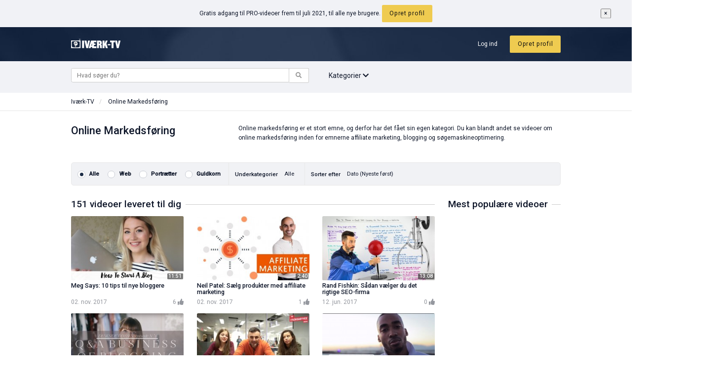

--- FILE ---
content_type: text/html; charset=UTF-8
request_url: https://www.ivaerk-tv.dk/kategori/online-markedsfoering
body_size: 35901
content:
<!DOCTYPE html>
<html lang="en">
<head>
	<meta charset="UTF-8" />
<meta http-equiv="X-UA-Compatible" content="IE=edge" />
<meta name="viewport" content="width=device-width, initial-scale=1, maximum-scale=1, user-scalable=no" />
<title>Online Markedsføring - Iværk-TV.dk</title>
<meta name="title" content="Online Markedsføring" />
<meta property="og:url" content="https://www.ivaerk-tv.dk/kategori/online-markedsfoering" />
<meta property="fb:app_id" content="318048851734724" />
<meta property="og:type" content="website"/>
<link rel="alternate" type="application/atom+xml" href="https://www.ivaerk-tv.dk/feed" title="Iværk-TV - Feed">
<link rel="canonical" href="https://www.ivaerk-tv.dk/kategori/online-markedsfoering" />

<meta name="csrf-token" content="egfe5e3M6Ob7MjkLqrpaAXw5Rlt6ICrYMldUech0" />
<meta name="userId" content="">

    
<!-- CSS -->
<link rel="stylesheet" href="/css/app.css?id=3c6c0c84f266a9be66ed" />
<link rel="stylesheet" href="https://www.ivaerk-tv.dk/css/custom.css" />
<link rel="icon" href="https://www.ivaerk-tv.dk/favicon-16x16.png" type="image/png" />

<link href="https://fonts.googleapis.com/css?family=Roboto:400,500" rel="stylesheet" defer async>

<!-- JS -->
<script src="https://www.ivaerk-tv.dk/js/jquery-2.2.4.min.js" type="47667cfc4cc8dc3bb8a8690b-text/javascript"></script>
<script type="47667cfc4cc8dc3bb8a8690b-text/javascript">
    $.ajaxSetup({
        headers: {
            'X-CSRF-TOKEN': $('meta[name="csrf-token"]').attr('content')
        }
    });
</script>




</head>
<body class=" with-status-bar">
<script type="47667cfc4cc8dc3bb8a8690b-text/javascript">
	var b = document.querySelector("body");

	if(window.outerWidth <= 1440 && window.outerWidth > 768){
		b.style.zoom = '0.95';
	}

	if(window.outerWidth <= 1280 && window.outerWidth > 768){
		b.style.zoom = '0.87';
	}
</script>
	<div class="backdrop"></div>

<nav class="top-navigation">
        <div id="statusBar" class="status-bar text-center">
        <div class="status-bar-content">
            <div class="container">
                Gratis adgang til PRO-videoer frem til juli 2021, til alle nye brugere. <a href="https://www.ivaerk-tv.dk/opret-profil" class="btn btn-sm">Opret profil</a>
            </div>
            <button type="button" id="hideStatusBar" class="remove">
                &times;
            </button>
        </div>
    </div>
    <script type="47667cfc4cc8dc3bb8a8690b-text/javascript">
        $("#hideStatusBar").click(function() {
            document.cookie = "hideStatusBar=1; expires= Sat, 21 Feb 2026 14: 02: 44 Europe/Copenhagen ";

            $("#statusBar").fadeOut();
            $("body").removeClass('with-status-bar');

            return true;
        });
    </script>
        <div class="container relative">
        <div id="masthead" class="site-header" role="banner">
            <div class="aligner">

                <div class="aligner-item text-right hidden-md hidden-lg flex-to-fill">
                    <a href="#" class="search-toggle"><i class="icon-search-2"></i></a>
                </div>
                <div class="aligner-item text-center-xs">
                    <div class="logo">
                        <a href="/"></a>
                        <object data="/images/ivaerk-tv-logo-white.svg" type="image/svg+xml" onclick="if (!window.__cfRLUnblockHandlers) return false; window.location='/'" data-cf-modified-47667cfc4cc8dc3bb8a8690b-="">
                            <img src="/images/ivaerk-tv-logo-white.png" alt="">
                        </object>
                    </div>

                </div>
                <div class="text-right desktop-bar notifications-container" id="webNotifications">
                                    </div>
                <div class="aligner-item text-right mobile-only search">
                    <i class="fas fa-search"></i>
                </div>
                <div class="aligner-item desktop-bar text-right">
                                        <a href="" class="push-horizontal top-btn toggle-login">Log ind</a>

                    <a href="/opret-profil" class="btn top-btn">
                        Opret profil
                    </a>

                                    </div>
                <div class="aligner-item flex-to-fill mobile-only">
                                        <a href="#" class="user-icon toggle-login">
                        <!--menu-toggle menu-toggle-btn-->
                        <i class="far fa-user"></i>
                    </a>
                    <span style="font-size: 10px;">Log ind</span>
                                    </div>
            </div>
        </div>
    </div>
</nav>

<div class="login-modal">
    <form role="form" method="POST" action="https://www.ivaerk-tv.dk/login">
        <input type="hidden" name="_token" value="egfe5e3M6Ob7MjkLqrpaAXw5Rlt6ICrYMldUech0">        <div class="marg-bottom login-header">
        <h1 class="login-title">Log ind</h1>
        <p>Har du ikke en bruger?</p>
        <a href="/opret-profil" class="underline">Opret dig her.</a> 
        </div>

        <div class="form-group">
            <label class="sr-only" for="insert_email">E-mail</label>
            <input type="email" class="form-control" name="email" id="insert_email" value="" placeholder="Indtast E-mailadresse">
        </div>

        
        <div class="form-group">
            <label class="sr-only" for="insert_password">Adgangskode</label>
            <input type="password" class="form-control" name="password" id="insert_password" placeholder="Indtast adgangskode">
        </div>

        
        <input class="btn btn-primary full push-top" type="submit" value="Log ind">
        <!-- <div class="form-group">
            <div class="flex marg-top-medium">
                <a class="facebook-login" href="https://www.ivaerk-tv.dk/auth/facebook">
                    Log ind med Facebook
                </a>
                <a class="google-login" href="https://www.ivaerk-tv.dk/auth/google">
                    Log ind med Google
                </a>
            </div>
        </div>-->
        <div class="marg-top-medium text-center">
            <div class="row text-center">
                <div class="col-xs-6"><a href="https://www.ivaerk-tv.dk/password/reset" class="underline">Glemt adgangskode?</a> </div>
                <div class="col-xs-6"><a href="#" class="toggle-login underline"><i class="icon-cancel"></i> Luk vindue</a> </div>
            </div>

        </div>
        <div class="marg-top-medium text-center">
        <div class="row text-center marg-top kontakt-support">
             Brug for hjælp? <a href="/kontakt-os" class="underline">Kontakt supporten</a>
            </div>
            </div>
    </form>
</div>

<div class="notification-footer mobile-only">
    <a title="Hjem" href="/" ><i class="fas fa-home"></i><span>Start</span></a>
    <a title="Seneste" href="/seneste-videoer" ><i class="fas fa-clock"></i><span>Seneste</span></a>
    <a title="Kategorier" href="/kategori/inspiration" ><i class="fas fa-list"></i><span>Kategorier</span></a>
    <a title="PRO" href="/"><i class="fas fa-star" ></i><span>PRO</span></a>
    </div>
<div class="search-bar-wrap">
    <div class="bg-grey p-b-1 p-t-1 search-bar">
        <div class="container relative">
            <div class="row">
                <div class="col-md-6">
                    <form method="get" id="searchform" action="/search" class="search-form">
                        <div class="input-group">
                            <input type="search" class="form-control input full main-search" value="" name="s" max="100" placeholder="Hvad søger du?" required>
                            <span class="input-group-btn">
                                <button type="submit" class="btn btn-white btn-search">
                                    <i class="fas fa-search"></i>
                                </button>
                            </span>
                        </div>
                        <div class="search-bar-results">
                            <div class="result-wrap">
                            </div>
                        </div>
                    </form>
                </div>
                <div class="nav-items text-left col-md-6">
                    <div id="categoryNavigationWrapper" class="category-navigation-wrapper relative">
                        <div class="col-sm-3 no-pad-left category-toggle-wrap">
                            <a href="#" id="categoryNavToggle" class="full visible-md visible-lg category-toggle text-center">
                                Kategorier <i class="fas fa-chevron-down"></i>
                            </a>
                            <script type="47667cfc4cc8dc3bb8a8690b-text/javascript">
                                $(document).on({
                                    mouseenter: function() {
                                        $("#categoryNavigation").addClass('visible');
                                    },
                                    mouseleave: function() {
                                        $("#categoryNavigation").removeClass('visible');
                                    }
                                }, "#categoryNavigationWrapper");

                                $(document).on({
                                    mouseenter: function() {
                                        $("#categoryNavigation").addClass('visible');
                                    },
                                    mouseleave: function() {
                                        $("#categoryNavigation").removeClass('visible');
                                    }
                                }, "#categoryNavigationContent");
                            </script>
                        </div>
                    </div>
                    <ul class="nav nav-pills hidden">
                        <li>
                            <a href="https://www.ivaerk-tv.dk/profiler">
                                Profiler
                            </a>
                        </li>
                        <li>
                            <a href="https://www.ivaerk-tv.dk/kategori/matches">
                                Matches
                            </a>
                        </li>
                        <li>
                            <a href="https://www.ivaerk-tv.dk/kategori/guldkorn">
                                Guldkorn
                            </a>
                        </li>
                        <li>
                            <a href="https://www.ivaerk-tv.dk/kategori/portraetter">
                                Portrætter
                            </a>
                        </li>
                    </ul>
                </div>
            </div>
        </div>
    </div>
</div>
<div class="relative">
    <nav id="categoryNavigation" class="category-navigation">
        <div class="container">
            <div id="categoryNavigationContent" class="bg-white sticky-header">
                                <!--<div class="row">
                    <div class="col-sm-3 main-category-wrap">
                        <h3><a href="#" class="toggle-login">Log ind</a><a href="#" class="toggle-login"></a></h3>
                        <h3><a href="/opret-profil">Opret profil</a><a href="/opret-profil"></a></h3>
                    </div>
                </div>-->
                               <div class="row desktop-bar">
                                                            <div class="col-sm-3 main-category-wrap">
                        <h3><a href="https://www.ivaerk-tv.dk/kategori/inspiration">Inspiration</a><a href="#" class="toggle-submenu"></a></h3>

                                                <ul class="category-menu-list">
                                                        <li><a href="https://www.ivaerk-tv.dk/kategori/inspiration/ideer">Ideer</a></li>
                                                        <li><a href="https://www.ivaerk-tv.dk/kategori/inspiration/innovation">Innovation</a></li>
                                                        <li><a href="https://www.ivaerk-tv.dk/kategori/inspiration/ivaerksaetter-kultur">Iværksætter-kultur</a></li>
                                                        <li><a href="https://www.ivaerk-tv.dk/kategori/inspiration/netvaerk">Netværk</a></li>
                                                        <li><a href="https://www.ivaerk-tv.dk/kategori/inspiration/opstart">Opstart</a></li>
                                                        <li><a href="https://www.ivaerk-tv.dk/kategori/inspiration/trends">Trends</a></li>
                                                        <li><a href="https://www.ivaerk-tv.dk/kategori/inspiration/udlandsdansker">Udlandsdansker</a></li>
                                                        <li><a href="https://www.ivaerk-tv.dk/kategori/inspiration/unge-ivaerksaettere">Unge iværksættere</a></li>
                                                    </ul>
                                            </div>

                                                                                <div class="col-sm-3 main-category-wrap">
                        <h3><a href="https://www.ivaerk-tv.dk/kategori/salg">Salg</a><a href="#" class="toggle-submenu"></a></h3>

                                                <ul class="category-menu-list">
                                                        <li><a href="https://www.ivaerk-tv.dk/kategori/salg/eksport">Eksport</a></li>
                                                        <li><a href="https://www.ivaerk-tv.dk/kategori/salg/salgstraening">Salgstræning</a></li>
                                                        <li><a href="https://www.ivaerk-tv.dk/kategori/salg/vaekst">Vækst</a></li>
                                                        <li><a href="https://www.ivaerk-tv.dk/kategori/salg/webshop">Webshop</a></li>
                                                    </ul>
                                            </div>

                                                                                <div class="col-sm-3 main-category-wrap">
                        <h3><a href="https://www.ivaerk-tv.dk/kategori/markedsfoering">Markedsføring</a><a href="#" class="toggle-submenu"></a></h3>

                                                <ul class="category-menu-list">
                                                        <li><a href="https://www.ivaerk-tv.dk/kategori/markedsfoering/branding">Branding</a></li>
                                                        <li><a href="https://www.ivaerk-tv.dk/kategori/markedsfoering/personlig-branding">Personlig branding</a></li>
                                                    </ul>
                                            </div>

                                                                                <div class="col-sm-3 main-category-wrap">
                        <h3><a href="https://www.ivaerk-tv.dk/kategori/online-markedsfoering">Online Markedsføring</a><a href="#" class="toggle-submenu"></a></h3>

                                                <ul class="category-menu-list">
                                                        <li><a href="https://www.ivaerk-tv.dk/kategori/online-markedsfoering/affiliate-marketing">Affiliate marketing</a></li>
                                                        <li><a href="https://www.ivaerk-tv.dk/kategori/online-markedsfoering/blogging">Blogging</a></li>
                                                        <li><a href="https://www.ivaerk-tv.dk/kategori/online-markedsfoering/nyhedsbreve">Nyhedsbreve</a></li>
                                                        <li><a href="https://www.ivaerk-tv.dk/kategori/online-markedsfoering/seo">SEO</a></li>
                                                        <li><a href="https://www.ivaerk-tv.dk/kategori/online-markedsfoering/sociale-medier">Sociale medier</a></li>
                                                    </ul>
                                            </div>

                                    </div>
                <div class="row desktop-bar">
                                                                                <div class="col-sm-3 main-category-wrap">
                        <h3><a href="https://www.ivaerk-tv.dk/kategori/ledelse">Ledelse</a><a href="#" class="toggle-submenu"></a></h3>

                                                <ul class="category-menu-list">
                                                        <li><a href="https://www.ivaerk-tv.dk/kategori/ledelse/outsourcing-ledelse">Outsourcing</a></li>
                                                        <li><a href="https://www.ivaerk-tv.dk/kategori/ledelse/uddannelse-ledelse">Uddannelse</a></li>
                                                    </ul>
                                            </div>

                                                                                <div class="col-sm-3 main-category-wrap">
                        <h3><a href="https://www.ivaerk-tv.dk/kategori/oekonomi">Økonomi</a><a href="#" class="toggle-submenu"></a></h3>

                                                <ul class="category-menu-list">
                                                        <li><a href="https://www.ivaerk-tv.dk/kategori/oekonomi/investor-oekonomi">Investor</a></li>
                                                        <li><a href="https://www.ivaerk-tv.dk/kategori/oekonomi/regnskab-oekonomi">Regnskab</a></li>
                                                        <li><a href="https://www.ivaerk-tv.dk/kategori/oekonomi/skat">SKAT</a></li>
                                                    </ul>
                                            </div>

                                                                                <div class="col-sm-3 main-category-wrap">
                        <h3><a href="https://www.ivaerk-tv.dk/kategori/selvudvikling">Selvudvikling</a><a href="#" class="toggle-submenu"></a></h3>

                                                <ul class="category-menu-list">
                                                        <li><a href="https://www.ivaerk-tv.dk/kategori/selvudvikling/arbejdsglaede">Arbejdsglæde</a></li>
                                                        <li><a href="https://www.ivaerk-tv.dk/kategori/selvudvikling/motivation">Motivation</a></li>
                                                        <li><a href="https://www.ivaerk-tv.dk/kategori/selvudvikling/personlig-udvikling">Personlig udvikling</a></li>
                                                        <li><a href="https://www.ivaerk-tv.dk/kategori/selvudvikling/stresshaandtering">Stresshåndtering</a></li>
                                                        <li><a href="https://www.ivaerk-tv.dk/kategori/selvudvikling/sundhed-selvudvikling">Sundhed</a></li>
                                                    </ul>
                                            </div>

                                                                                <div class="col-sm-3 main-category-wrap">
                        <h3><a href="https://www.ivaerk-tv.dk/kategori/fremtiden">Fremtiden</a><a href="#" class="toggle-submenu"></a></h3>

                                                <ul class="category-menu-list">
                                                        <li><a href="https://www.ivaerk-tv.dk/kategori/fremtiden/fremtiden-ledelse">Ledelse</a></li>
                                                        <li><a href="https://www.ivaerk-tv.dk/kategori/fremtiden/fremtiden-markedsfoering">Markedsføring</a></li>
                                                        <li><a href="https://www.ivaerk-tv.dk/kategori/fremtiden/fremtiden-online-markedsfoering">Online markedsføring</a></li>
                                                        <li><a href="https://www.ivaerk-tv.dk/kategori/fremtiden/fremtiden-salg">Salg</a></li>
                                                    </ul>
                                            </div>

                                                                            </div>
            <!--                  <div class="category-navigation-bottom">
                    <div class="row text-center">
                        <div class="col-xs-6"><a href="#" class="toggle-login btn btn-light full"><strong>Log ind</strong></a></div>
                        <div class="col-xs-6"><a href="/opret-profil" class="btn full"><strong>Opret profil</strong></a></div>
                    </div>
                </div>
                            </div>-->
        </div>
    </nav>
</div>
<header id="top-content">
    </header>
<!--&& !request()->is('profil/*')-->
<div class="bg-white border-bottom">
    <div class="container">
        <div class="row">
            <div class="col-md-8 wrap-text">
                <div class="breadcrumbs">
                    <ul class="breadcrumb">
                                                <li>
                                                        <a href="/" title="Iværk-TV">Iværk-TV</a>
                                                    </li>
                                                <li>
                                                        <a href="/kategori/online-markedsfoering" title="Online Markedsføring">Online Markedsføring</a>
                                                    </li>
                                            </ul>
                </div>
            </div>
                    </div>
    </div>
</div>


	<div class="bg-white pad-bottom-big">
	<div class="container">
		<header class="archive-header">
			<div class="row">
				<div class="col-md-4">
					<h1 class="archive-title">Online Markedsføring</h1>
				</div>
				<div class="col-md-8">
					<div class="archive-meta"><p>Online markedsf&oslash;ring er et stort emne, og derfor har det f&aring;et sin egen kategori. Du kan blandt andet se videoer om online markedsf&oslash;ring inden for emnerne&nbsp;affiliate marketing, blogging og s&oslash;gemaskineoptimering.</p>
</div>
				</div>
			</div>
		</header>
		<form action="" method="get" id="choose_show">
			<input type="hidden" name="sort_by">
			<input type="hidden" name="sort_order">
			<div class="filter-bar marg-top marg-bottom">
								<div class="align-filter hidden-xs">
					<label class="custom-radio">
						<input type="radio" name="show" value="all" checked=&quot;checked&quot;>
						<div class="radio-dummy"></div>
						Alle
					</label>

					<label class="custom-radio push-left">
						<input type="radio" name="show" value="web" >
						<div class="radio-dummy"></div>
						Web
					</label>

					<label class="custom-radio push-left">
						<input type="radio" name="show" value="port" >
						<div class="radio-dummy"></div>
						Portrætter
					</label>

					<label class="custom-radio push-left">
						<input type="radio" name="show" value="gold" >
						<div class="radio-dummy"></div>
						Guldkorn
					</label>
				</div>
				
								<div class="align-filter border-left">
					<strong>Underkategorier</strong>
					<div class="dropdown">
						<button id="dLabel" type="button" data-toggle="dropdown" aria-haspopup="true" role="button" aria-expanded="false">
							Alle <i class="icon-sort"></i>
						</button>
						<ul class="dropdown-menu" role="menu" aria-labelledby="dLabel">
														<li><a href="/kategori/online-markedsfoering/affiliate-marketing">Affiliate marketing</a></li>
														<li><a href="/kategori/online-markedsfoering/blogging">Blogging</a></li>
														<li><a href="/kategori/online-markedsfoering/nyhedsbreve">Nyhedsbreve</a></li>
														<li><a href="/kategori/online-markedsfoering/seo">SEO</a></li>
														<li><a href="/kategori/online-markedsfoering/sociale-medier">Sociale medier</a></li>
													</ul>
					</div>

				</div>
				
				<div class="align-filter border-left">
					<strong>Sorter efter</strong>

					<div class="dropdown">
						<button id="sorterLabel" type="button" data-toggle="dropdown" aria-haspopup="true" role="button" aria-expanded="false">
							<span id="show_as">
								Dato (Nyeste først)
							</span> <i class="icon-sort"></i>
						</button>
						<ul class="dropdown-menu" role="menu" aria-labelledby="sorterLabel">
							<li><a href="javascript:void(0);" class="change_sort" data-view="date" data-order="asc">Dato (Ældste først)</a></li>
							<li><a href="javascript:void(0);" class="change_sort" data-view="name" data-order="asc">Navn (a til å)</a></li>
							<li><a href="javascript:void(0);" class="change_sort" data-view="views" data-order="asc">Popularitet (Populære først)</a></li>
						</ul>
					</div>
				</div>
			</div>
		</form>
		<div class="row">
			<div class="col-md-9 marg-top">
				<div class="line-through marg-bottom">
					<h3 class="center-sm">151 videoer leveret til dig</h3>
				</div>
				<div id="content">
					<div class="row">
						<div class="infinite-scroll">
														<div class="col-sm-6 col-md-4">
								<article class="video" onmouseover="if (!window.__cfRLUnblockHandlers) return false; showVideoIcon(this,'1141')" onmouseout="if (!window.__cfRLUnblockHandlers) return false; hideVideoIcon(this,'1141')" data-cf-modified-47667cfc4cc8dc3bb8a8690b-="">
    <div class="image-wrap">
        <div class="play-icon" id="play-icon-1141" style="bottom: 0;"><i class="fas fa-play video-icon" aria-hidden="true"></i>

        </div>
        <a href="https://www.ivaerk-tv.dk/meg-says-10-tips-til-nye-bloggere">
            <picture>
                <source srcset="/thumbnails/frontpage/meg-says-10-tips-til-nye-blogger.jpg" media="(max-width: 768px)">
                <source srcset="/thumbnails/frontpage/meg-says-10-tips-til-nye-blogger.jpg">
                <img id="image-slide-1141" srcset="/thumbnails/frontpage/meg-says-10-tips-til-nye-blogger.jpg" alt="Meg Says: 10 tips til nye bloggere" style="width:100%;" />
            </picture>
        </a>

        
                <div class="label label-transparent duration absolute bottom right">11:51</div>
        
            </div>
    <div class="video-content-wrap">
        <div class="text-wrap">
            <a href="meg-says-10-tips-til-nye-bloggere">Meg Says: 10 tips til nye bloggere</a>
        </div>

        <div class="video-info-wrap">
            <div class="row">
                <div class="col-xs-6 text-left color-light">
                    02. nov. 2017
                </div>
                <div class="col-xs-6 color-light text-right">
                    <span data-role="like-count" data-post-id="1141">6</span>
                    <a href="https://www.ivaerk-tv.dk/meg-says-10-tips-til-nye-bloggere" class="like-btn "><i class="fas fa-thumbs-up"></i></a>
                </div>
            </div>
        </div>
    </div>
</article>

							</div>
														<div class="col-sm-6 col-md-4">
								<article class="video" onmouseover="if (!window.__cfRLUnblockHandlers) return false; showVideoIcon(this,'1140')" onmouseout="if (!window.__cfRLUnblockHandlers) return false; hideVideoIcon(this,'1140')" data-cf-modified-47667cfc4cc8dc3bb8a8690b-="">
    <div class="image-wrap">
        <div class="play-icon" id="play-icon-1140" style="bottom: 0;"><i class="fas fa-play video-icon" aria-hidden="true"></i>

        </div>
        <a href="https://www.ivaerk-tv.dk/neil-patel-saelg-produkter-med-affiliate-marketing">
            <picture>
                <source srcset="/thumbnails/frontpage/neil-patel-saelg-produkter-med-a.jpg" media="(max-width: 768px)">
                <source srcset="/thumbnails/frontpage/neil-patel-saelg-produkter-med-a.jpg">
                <img id="image-slide-1140" srcset="/thumbnails/frontpage/neil-patel-saelg-produkter-med-a.jpg" alt="Neil Patel: Sælg produkter med affiliate marketing" style="width:100%;" />
            </picture>
        </a>

        
                <div class="label label-transparent duration absolute bottom right">2:40</div>
        
            </div>
    <div class="video-content-wrap">
        <div class="text-wrap">
            <a href="neil-patel-saelg-produkter-med-affiliate-marketing">Neil Patel: Sælg produkter med affiliate marketing</a>
        </div>

        <div class="video-info-wrap">
            <div class="row">
                <div class="col-xs-6 text-left color-light">
                    02. nov. 2017
                </div>
                <div class="col-xs-6 color-light text-right">
                    <span data-role="like-count" data-post-id="1140">1</span>
                    <a href="https://www.ivaerk-tv.dk/neil-patel-saelg-produkter-med-affiliate-marketing" class="like-btn "><i class="fas fa-thumbs-up"></i></a>
                </div>
            </div>
        </div>
    </div>
</article>

							</div>
														<div class="col-sm-6 col-md-4">
								<article class="video" onmouseover="if (!window.__cfRLUnblockHandlers) return false; showVideoIcon(this,'1132')" onmouseout="if (!window.__cfRLUnblockHandlers) return false; hideVideoIcon(this,'1132')" data-cf-modified-47667cfc4cc8dc3bb8a8690b-="">
    <div class="image-wrap">
        <div class="play-icon" id="play-icon-1132" style="bottom: 0;"><i class="fas fa-play video-icon" aria-hidden="true"></i>

        </div>
        <a href="https://www.ivaerk-tv.dk/rand-fishkin-sadan-vaelger-du-det-rigtige-seo-firma">
            <picture>
                <source srcset="/thumbnails/frontpage/seo-sadan-vaelger-du-det-rigtige.jpg" media="(max-width: 768px)">
                <source srcset="/thumbnails/frontpage/seo-sadan-vaelger-du-det-rigtige.jpg">
                <img id="image-slide-1132" srcset="/thumbnails/frontpage/seo-sadan-vaelger-du-det-rigtige.jpg" alt="Rand Fishkin: Sådan vælger du det rigtige SEO-firma" style="width:100%;" />
            </picture>
        </a>

        
                <div class="label label-transparent duration absolute bottom right">13:08</div>
        
            </div>
    <div class="video-content-wrap">
        <div class="text-wrap">
            <a href="rand-fishkin-sadan-vaelger-du-det-rigtige-seo-firma">Rand Fishkin: Sådan vælger du det rigtige SEO-firma</a>
        </div>

        <div class="video-info-wrap">
            <div class="row">
                <div class="col-xs-6 text-left color-light">
                    12. jun. 2017
                </div>
                <div class="col-xs-6 color-light text-right">
                    <span data-role="like-count" data-post-id="1132">0</span>
                    <a href="https://www.ivaerk-tv.dk/rand-fishkin-sadan-vaelger-du-det-rigtige-seo-firma" class="like-btn "><i class="fas fa-thumbs-up"></i></a>
                </div>
            </div>
        </div>
    </div>
</article>

							</div>
														<div class="col-sm-6 col-md-4">
								<article class="video" onmouseover="if (!window.__cfRLUnblockHandlers) return false; showVideoIcon(this,'1131')" onmouseout="if (!window.__cfRLUnblockHandlers) return false; hideVideoIcon(this,'1131')" data-cf-modified-47667cfc4cc8dc3bb8a8690b-="">
    <div class="image-wrap">
        <div class="play-icon" id="play-icon-1131" style="bottom: 0;"><i class="fas fa-play video-icon" aria-hidden="true"></i>

        </div>
        <a href="https://www.ivaerk-tv.dk/livsstilsblogger-sadan-far-du-succes-med-blogging">
            <picture>
                <source srcset="/thumbnails/frontpage/livsstilsblogger-sadan-far-du-su.jpg" media="(max-width: 768px)">
                <source srcset="/thumbnails/frontpage/livsstilsblogger-sadan-far-du-su.jpg">
                <img id="image-slide-1131" srcset="/thumbnails/frontpage/livsstilsblogger-sadan-far-du-su.jpg" alt="Livsstilsblogger: Sådan får du succes med blogging" style="width:100%;" />
            </picture>
        </a>

        
                <div class="label label-transparent duration absolute bottom right">28:50</div>
        
            </div>
    <div class="video-content-wrap">
        <div class="text-wrap">
            <a href="livsstilsblogger-sadan-far-du-succes-med-blogging">Livsstilsblogger: Sådan får du succes med blogging</a>
        </div>

        <div class="video-info-wrap">
            <div class="row">
                <div class="col-xs-6 text-left color-light">
                    12. jun. 2017
                </div>
                <div class="col-xs-6 color-light text-right">
                    <span data-role="like-count" data-post-id="1131">1</span>
                    <a href="https://www.ivaerk-tv.dk/livsstilsblogger-sadan-far-du-succes-med-blogging" class="like-btn "><i class="fas fa-thumbs-up"></i></a>
                </div>
            </div>
        </div>
    </div>
</article>

							</div>
														<div class="col-sm-6 col-md-4">
								<article class="video" onmouseover="if (!window.__cfRLUnblockHandlers) return false; showVideoIcon(this,'1129')" onmouseout="if (!window.__cfRLUnblockHandlers) return false; hideVideoIcon(this,'1129')" data-cf-modified-47667cfc4cc8dc3bb8a8690b-="">
    <div class="image-wrap">
        <div class="play-icon" id="play-icon-1129" style="bottom: 0;"><i class="fas fa-play video-icon" aria-hidden="true"></i>

        </div>
        <a href="https://www.ivaerk-tv.dk/gary-vaynerchuk-influencer-marketing-fremtid">
            <picture>
                <source srcset="/thumbnails/frontpage/gary-vaynerchuk-influencer-marke.jpg" media="(max-width: 768px)">
                <source srcset="/thumbnails/frontpage/gary-vaynerchuk-influencer-marke.jpg">
                <img id="image-slide-1129" srcset="/thumbnails/frontpage/gary-vaynerchuk-influencer-marke.jpg" alt="Gary Vaynerchuk: Fremtiden for influencer marketing" style="width:100%;" />
            </picture>
        </a>

        
                <div class="label label-transparent duration absolute bottom right">1:53</div>
        
            </div>
    <div class="video-content-wrap">
        <div class="text-wrap">
            <a href="gary-vaynerchuk-influencer-marketing-fremtid">Gary Vaynerchuk: Fremtiden for influencer marketing</a>
        </div>

        <div class="video-info-wrap">
            <div class="row">
                <div class="col-xs-6 text-left color-light">
                    24. feb. 2017
                </div>
                <div class="col-xs-6 color-light text-right">
                    <span data-role="like-count" data-post-id="1129">3</span>
                    <a href="https://www.ivaerk-tv.dk/gary-vaynerchuk-influencer-marketing-fremtid" class="like-btn "><i class="fas fa-thumbs-up"></i></a>
                </div>
            </div>
        </div>
    </div>
</article>

							</div>
														<div class="col-sm-6 col-md-4">
								<article class="video" onmouseover="if (!window.__cfRLUnblockHandlers) return false; showVideoIcon(this,'1070')" onmouseout="if (!window.__cfRLUnblockHandlers) return false; hideVideoIcon(this,'1070')" data-cf-modified-47667cfc4cc8dc3bb8a8690b-="">
    <div class="image-wrap">
        <div class="play-icon" id="play-icon-1070" style="bottom: 0;"><i class="fas fa-play video-icon" aria-hidden="true"></i>

        </div>
        <a href="https://www.ivaerk-tv.dk/prince-ea-de-sociale-medier-goer-os-asociale">
            <picture>
                <source srcset="/thumbnails/frontpage/prince-ea-de-sociale-medier-goer.jpg" media="(max-width: 768px)">
                <source srcset="/thumbnails/frontpage/prince-ea-de-sociale-medier-goer.jpg">
                <img id="image-slide-1070" srcset="/thumbnails/frontpage/prince-ea-de-sociale-medier-goer.jpg" alt="Prince Ea: De sociale medier gør os asociale" style="width:100%;" />
            </picture>
        </a>

        
                <div class="label label-transparent duration absolute bottom right">3:28</div>
        
            </div>
    <div class="video-content-wrap">
        <div class="text-wrap">
            <a href="prince-ea-de-sociale-medier-goer-os-asociale">Prince Ea: De sociale medier gør os asociale</a>
        </div>

        <div class="video-info-wrap">
            <div class="row">
                <div class="col-xs-6 text-left color-light">
                    09. okt. 2014
                </div>
                <div class="col-xs-6 color-light text-right">
                    <span data-role="like-count" data-post-id="1070">2</span>
                    <a href="https://www.ivaerk-tv.dk/prince-ea-de-sociale-medier-goer-os-asociale" class="like-btn "><i class="fas fa-thumbs-up"></i></a>
                </div>
            </div>
        </div>
    </div>
</article>

							</div>
														<div class="col-sm-6 col-md-4">
								<article class="video" onmouseover="if (!window.__cfRLUnblockHandlers) return false; showVideoIcon(this,'1055')" onmouseout="if (!window.__cfRLUnblockHandlers) return false; hideVideoIcon(this,'1055')" data-cf-modified-47667cfc4cc8dc3bb8a8690b-="">
    <div class="image-wrap">
        <div class="play-icon" id="play-icon-1055" style="bottom: 0;"><i class="fas fa-play video-icon" aria-hidden="true"></i>

        </div>
        <a href="https://www.ivaerk-tv.dk/thomas-bigum-saadan-markedsfoerer-du-din-bog-paa-sociale-medier">
            <picture>
                <source srcset="/thumbnails/frontpage/thomas-bigum-saadan-markedsfoere.jpg" media="(max-width: 768px)">
                <source srcset="/thumbnails/frontpage/thomas-bigum-saadan-markedsfoere.jpg">
                <img id="image-slide-1055" srcset="/thumbnails/frontpage/thomas-bigum-saadan-markedsfoere.jpg" alt="Thomas Bigum: Sådan markedsfører du din bog på sociale medier" style="width:100%;" />
            </picture>
        </a>

        
                <div class="label label-transparent duration absolute bottom right">1:49</div>
        
            </div>
    <div class="video-content-wrap">
        <div class="text-wrap">
            <a href="thomas-bigum-saadan-markedsfoerer-du-din-bog-paa-sociale-medier">Thomas Bigum: Sådan markedsfører du din bog på sociale medier</a>
        </div>

        <div class="video-info-wrap">
            <div class="row">
                <div class="col-xs-6 text-left color-light">
                    20. apr. 2014
                </div>
                <div class="col-xs-6 color-light text-right">
                    <span data-role="like-count" data-post-id="1055">1</span>
                    <a href="https://www.ivaerk-tv.dk/thomas-bigum-saadan-markedsfoerer-du-din-bog-paa-sociale-medier" class="like-btn "><i class="fas fa-thumbs-up"></i></a>
                </div>
            </div>
        </div>
    </div>
</article>

							</div>
														<div class="col-sm-6 col-md-4">
								<article class="video" onmouseover="if (!window.__cfRLUnblockHandlers) return false; showVideoIcon(this,'1053')" onmouseout="if (!window.__cfRLUnblockHandlers) return false; hideVideoIcon(this,'1053')" data-cf-modified-47667cfc4cc8dc3bb8a8690b-="">
    <div class="image-wrap">
        <div class="play-icon" id="play-icon-1053" style="bottom: 0;"><i class="fas fa-play video-icon" aria-hidden="true"></i>

        </div>
        <a href="https://www.ivaerk-tv.dk/undersoegelse-facebook-annoncer-pengene-vaerd">
            <picture>
                <source srcset="/thumbnails/frontpage/undersoegelse-er-facebook-annonc.jpg" media="(max-width: 768px)">
                <source srcset="/thumbnails/frontpage/undersoegelse-er-facebook-annonc.jpg">
                <img id="image-slide-1053" srcset="/thumbnails/frontpage/undersoegelse-er-facebook-annonc.jpg" alt="Undersøgelse: Er Facebook-annoncer pengene værd?" style="width:100%;" />
            </picture>
        </a>

        
                <div class="label label-transparent duration absolute bottom right">8:59</div>
        
            </div>
    <div class="video-content-wrap">
        <div class="text-wrap">
            <a href="undersoegelse-facebook-annoncer-pengene-vaerd">Undersøgelse: Er Facebook-annoncer pengene værd?</a>
        </div>

        <div class="video-info-wrap">
            <div class="row">
                <div class="col-xs-6 text-left color-light">
                    04. apr. 2014
                </div>
                <div class="col-xs-6 color-light text-right">
                    <span data-role="like-count" data-post-id="1053">1</span>
                    <a href="https://www.ivaerk-tv.dk/undersoegelse-facebook-annoncer-pengene-vaerd" class="like-btn "><i class="fas fa-thumbs-up"></i></a>
                </div>
            </div>
        </div>
    </div>
</article>

							</div>
														<div class="col-sm-6 col-md-4">
								<article class="video" onmouseover="if (!window.__cfRLUnblockHandlers) return false; showVideoIcon(this,'1045')" onmouseout="if (!window.__cfRLUnblockHandlers) return false; hideVideoIcon(this,'1045')" data-cf-modified-47667cfc4cc8dc3bb8a8690b-="">
    <div class="image-wrap">
        <div class="play-icon" id="play-icon-1045" style="bottom: 0;"><i class="fas fa-play video-icon" aria-hidden="true"></i>

        </div>
        <a href="https://www.ivaerk-tv.dk/thomas-bigum-faa-flere-klik-med-denne-facebook-opdatering">
            <picture>
                <source srcset="/thumbnails/frontpage/thomas-bigum-faa-flere-klik-med.jpg" media="(max-width: 768px)">
                <source srcset="/thumbnails/frontpage/thomas-bigum-faa-flere-klik-med.jpg">
                <img id="image-slide-1045" srcset="/thumbnails/frontpage/thomas-bigum-faa-flere-klik-med.jpg" alt="Thomas Bigum: Få flere klik med denne Facebook-opdatering" style="width:100%;" />
            </picture>
        </a>

        
                <div class="label label-transparent duration absolute bottom right">3:59</div>
        
            </div>
    <div class="video-content-wrap">
        <div class="text-wrap">
            <a href="thomas-bigum-faa-flere-klik-med-denne-facebook-opdatering">Thomas Bigum: Få flere klik med denne Facebook-opdatering</a>
        </div>

        <div class="video-info-wrap">
            <div class="row">
                <div class="col-xs-6 text-left color-light">
                    09. mar. 2014
                </div>
                <div class="col-xs-6 color-light text-right">
                    <span data-role="like-count" data-post-id="1045">0</span>
                    <a href="https://www.ivaerk-tv.dk/thomas-bigum-faa-flere-klik-med-denne-facebook-opdatering" class="like-btn "><i class="fas fa-thumbs-up"></i></a>
                </div>
            </div>
        </div>
    </div>
</article>

							</div>
														<div class="col-sm-6 col-md-4">
								<article class="video" onmouseover="if (!window.__cfRLUnblockHandlers) return false; showVideoIcon(this,'1043')" onmouseout="if (!window.__cfRLUnblockHandlers) return false; hideVideoIcon(this,'1043')" data-cf-modified-47667cfc4cc8dc3bb8a8690b-="">
    <div class="image-wrap">
        <div class="play-icon" id="play-icon-1043" style="bottom: 0;"><i class="fas fa-play video-icon" aria-hidden="true"></i>

        </div>
        <a href="https://www.ivaerk-tv.dk/rand-fishkin-taber-links-vaerdi-i-googles-oejne">
            <picture>
                <source srcset="/thumbnails/frontpage/rand-fishkin-taber-links-vaerdi.jpg" media="(max-width: 768px)">
                <source srcset="/thumbnails/frontpage/rand-fishkin-taber-links-vaerdi.jpg">
                <img id="image-slide-1043" srcset="/thumbnails/frontpage/rand-fishkin-taber-links-vaerdi.jpg" alt="Rand Fishkin: Taber links værdi i Googles øjne?" style="width:100%;" />
            </picture>
        </a>

        
                <div class="label label-transparent duration absolute bottom right">8:40</div>
        
            </div>
    <div class="video-content-wrap">
        <div class="text-wrap">
            <a href="rand-fishkin-taber-links-vaerdi-i-googles-oejne">Rand Fishkin: Taber links værdi i Googles øjne?</a>
        </div>

        <div class="video-info-wrap">
            <div class="row">
                <div class="col-xs-6 text-left color-light">
                    03. mar. 2014
                </div>
                <div class="col-xs-6 color-light text-right">
                    <span data-role="like-count" data-post-id="1043">0</span>
                    <a href="https://www.ivaerk-tv.dk/rand-fishkin-taber-links-vaerdi-i-googles-oejne" class="like-btn "><i class="fas fa-thumbs-up"></i></a>
                </div>
            </div>
        </div>
    </div>
</article>

							</div>
														<div class="col-sm-6 col-md-4">
								<article class="video" onmouseover="if (!window.__cfRLUnblockHandlers) return false; showVideoIcon(this,'1034')" onmouseout="if (!window.__cfRLUnblockHandlers) return false; hideVideoIcon(this,'1034')" data-cf-modified-47667cfc4cc8dc3bb8a8690b-="">
    <div class="image-wrap">
        <div class="play-icon" id="play-icon-1034" style="bottom: 0;"><i class="fas fa-play video-icon" aria-hidden="true"></i>

        </div>
        <a href="https://www.ivaerk-tv.dk/gary-vaynerchuk-benyt-storytelling-paa-en-ny-maade">
            <picture>
                <source srcset="/thumbnails/frontpage/gary-vaynerchuk-benyt-storytelli.jpg" media="(max-width: 768px)">
                <source srcset="/thumbnails/frontpage/gary-vaynerchuk-benyt-storytelli.jpg">
                <img id="image-slide-1034" srcset="/thumbnails/frontpage/gary-vaynerchuk-benyt-storytelli.jpg" alt="Gary Vaynerchuk: Benyt storytelling på en ny måde" style="width:100%;" />
            </picture>
        </a>

        
                <div class="label label-transparent duration absolute bottom right">16:07</div>
        
            </div>
    <div class="video-content-wrap">
        <div class="text-wrap">
            <a href="gary-vaynerchuk-benyt-storytelling-paa-en-ny-maade">Gary Vaynerchuk: Benyt storytelling på en ny måde</a>
        </div>

        <div class="video-info-wrap">
            <div class="row">
                <div class="col-xs-6 text-left color-light">
                    15. feb. 2014
                </div>
                <div class="col-xs-6 color-light text-right">
                    <span data-role="like-count" data-post-id="1034">0</span>
                    <a href="https://www.ivaerk-tv.dk/gary-vaynerchuk-benyt-storytelling-paa-en-ny-maade" class="like-btn "><i class="fas fa-thumbs-up"></i></a>
                </div>
            </div>
        </div>
    </div>
</article>

							</div>
														<div class="col-sm-6 col-md-4">
								<article class="video" onmouseover="if (!window.__cfRLUnblockHandlers) return false; showVideoIcon(this,'1031')" onmouseout="if (!window.__cfRLUnblockHandlers) return false; hideVideoIcon(this,'1031')" data-cf-modified-47667cfc4cc8dc3bb8a8690b-="">
    <div class="image-wrap">
        <div class="play-icon" id="play-icon-1031" style="bottom: 0;"><i class="fas fa-play video-icon" aria-hidden="true"></i>

        </div>
        <a href="https://www.ivaerk-tv.dk/rand-fishkin-google-plus-seo">
            <picture>
                <source srcset="/thumbnails/frontpage/rand-fishkin-saadan-kan-google-b.jpg" media="(max-width: 768px)">
                <source srcset="/thumbnails/frontpage/rand-fishkin-saadan-kan-google-b.jpg">
                <img id="image-slide-1031" srcset="/thumbnails/frontpage/rand-fishkin-saadan-kan-google-b.jpg" alt="Rand Fishkin: Sådan kan Google+ booste dit SEO-arbejde" style="width:100%;" />
            </picture>
        </a>

        
                <div class="label label-transparent duration absolute bottom right">7:31</div>
        
            </div>
    <div class="video-content-wrap">
        <div class="text-wrap">
            <a href="rand-fishkin-google-plus-seo">Rand Fishkin: Sådan kan Google+ booste dit SEO-arbejde</a>
        </div>

        <div class="video-info-wrap">
            <div class="row">
                <div class="col-xs-6 text-left color-light">
                    10. feb. 2014
                </div>
                <div class="col-xs-6 color-light text-right">
                    <span data-role="like-count" data-post-id="1031">0</span>
                    <a href="https://www.ivaerk-tv.dk/rand-fishkin-google-plus-seo" class="like-btn "><i class="fas fa-thumbs-up"></i></a>
                </div>
            </div>
        </div>
    </div>
</article>

							</div>
														<div class="col-sm-6 col-md-4">
								<article class="video" onmouseover="if (!window.__cfRLUnblockHandlers) return false; showVideoIcon(this,'1028')" onmouseout="if (!window.__cfRLUnblockHandlers) return false; hideVideoIcon(this,'1028')" data-cf-modified-47667cfc4cc8dc3bb8a8690b-="">
    <div class="image-wrap">
        <div class="play-icon" id="play-icon-1028" style="bottom: 0;"><i class="fas fa-play video-icon" aria-hidden="true"></i>

        </div>
        <a href="https://www.ivaerk-tv.dk/thomas-bigum-bloggerens-tre-motortrafikveje">
            <picture>
                <source srcset="/thumbnails/frontpage/thomas-bigum-bloggerens-tre-moto.jpg" media="(max-width: 768px)">
                <source srcset="/thumbnails/frontpage/thomas-bigum-bloggerens-tre-moto.jpg">
                <img id="image-slide-1028" srcset="/thumbnails/frontpage/thomas-bigum-bloggerens-tre-moto.jpg" alt="Thomas Bigum: Bloggerens tre motortrafikveje" style="width:100%;" />
            </picture>
        </a>

        
                <div class="label label-transparent duration absolute bottom right">7:03</div>
        
            </div>
    <div class="video-content-wrap">
        <div class="text-wrap">
            <a href="thomas-bigum-bloggerens-tre-motortrafikveje">Thomas Bigum: Bloggerens tre motortrafikveje</a>
        </div>

        <div class="video-info-wrap">
            <div class="row">
                <div class="col-xs-6 text-left color-light">
                    07. feb. 2014
                </div>
                <div class="col-xs-6 color-light text-right">
                    <span data-role="like-count" data-post-id="1028">0</span>
                    <a href="https://www.ivaerk-tv.dk/thomas-bigum-bloggerens-tre-motortrafikveje" class="like-btn "><i class="fas fa-thumbs-up"></i></a>
                </div>
            </div>
        </div>
    </div>
</article>

							</div>
														<div class="col-sm-6 col-md-4">
								<article class="video" onmouseover="if (!window.__cfRLUnblockHandlers) return false; showVideoIcon(this,'1016')" onmouseout="if (!window.__cfRLUnblockHandlers) return false; hideVideoIcon(this,'1016')" data-cf-modified-47667cfc4cc8dc3bb8a8690b-="">
    <div class="image-wrap">
        <div class="play-icon" id="play-icon-1016" style="bottom: 0;"><i class="fas fa-play video-icon" aria-hidden="true"></i>

        </div>
        <a href="https://www.ivaerk-tv.dk/mogens-moeller-saadan-er-effekten-paa-tegn-i-soegeresultaterne">
            <picture>
                <source srcset="/thumbnails/frontpage/mogens-moeller-saadan-er-effekte.jpg" media="(max-width: 768px)">
                <source srcset="/thumbnails/frontpage/mogens-moeller-saadan-er-effekte.jpg">
                <img id="image-slide-1016" srcset="/thumbnails/frontpage/mogens-moeller-saadan-er-effekte.jpg" alt="Mogens Møller: Sådan er effekten med tegn i søgeresultaterne" style="width:100%;" />
            </picture>
        </a>

        
                <div class="label label-transparent duration absolute bottom right">1:23</div>
        
            </div>
    <div class="video-content-wrap">
        <div class="text-wrap">
            <a href="mogens-moeller-saadan-er-effekten-paa-tegn-i-soegeresultaterne">Mogens Møller: Sådan er effekten med tegn i søgeresultaterne</a>
        </div>

        <div class="video-info-wrap">
            <div class="row">
                <div class="col-xs-6 text-left color-light">
                    21. jan. 2014
                </div>
                <div class="col-xs-6 color-light text-right">
                    <span data-role="like-count" data-post-id="1016">0</span>
                    <a href="https://www.ivaerk-tv.dk/mogens-moeller-saadan-er-effekten-paa-tegn-i-soegeresultaterne" class="like-btn "><i class="fas fa-thumbs-up"></i></a>
                </div>
            </div>
        </div>
    </div>
</article>

							</div>
														<div class="col-sm-6 col-md-4">
								<article class="video" onmouseover="if (!window.__cfRLUnblockHandlers) return false; showVideoIcon(this,'1014')" onmouseout="if (!window.__cfRLUnblockHandlers) return false; hideVideoIcon(this,'1014')" data-cf-modified-47667cfc4cc8dc3bb8a8690b-="">
    <div class="image-wrap">
        <div class="play-icon" id="play-icon-1014" style="bottom: 0;"><i class="fas fa-play video-icon" aria-hidden="true"></i>

        </div>
        <a href="https://www.ivaerk-tv.dk/peter-martin-hansen-statistik-halv-mia-nyhedsmails">
            <picture>
                <source srcset="/thumbnails/frontpage/peter-martin-hansen-statistik-ha.jpg" media="(max-width: 768px)">
                <source srcset="/thumbnails/frontpage/peter-martin-hansen-statistik-ha.jpg">
                <img id="image-slide-1014" srcset="/thumbnails/frontpage/peter-martin-hansen-statistik-ha.jpg" alt="Peter Martin Hansen: Statistik fra en halv mia. nyhedsmails" style="width:100%;" />
            </picture>
        </a>

        
                <div class="label label-transparent duration absolute bottom right">17:48</div>
        
            </div>
    <div class="video-content-wrap">
        <div class="text-wrap">
            <a href="peter-martin-hansen-statistik-halv-mia-nyhedsmails">Peter Martin Hansen: Statistik fra en halv mia. nyhedsmails</a>
        </div>

        <div class="video-info-wrap">
            <div class="row">
                <div class="col-xs-6 text-left color-light">
                    17. jan. 2014
                </div>
                <div class="col-xs-6 color-light text-right">
                    <span data-role="like-count" data-post-id="1014">0</span>
                    <a href="https://www.ivaerk-tv.dk/peter-martin-hansen-statistik-halv-mia-nyhedsmails" class="like-btn "><i class="fas fa-thumbs-up"></i></a>
                </div>
            </div>
        </div>
    </div>
</article>

							</div>
														<div class="col-sm-6 col-md-4">
								<article class="video" onmouseover="if (!window.__cfRLUnblockHandlers) return false; showVideoIcon(this,'1012')" onmouseout="if (!window.__cfRLUnblockHandlers) return false; hideVideoIcon(this,'1012')" data-cf-modified-47667cfc4cc8dc3bb8a8690b-="">
    <div class="image-wrap">
        <div class="play-icon" id="play-icon-1012" style="bottom: 0;"><i class="fas fa-play video-icon" aria-hidden="true"></i>

        </div>
        <a href="https://www.ivaerk-tv.dk/thomas-bigum-det-her-soger-alle-pa-sociale-medier">
            <picture>
                <source srcset="/thumbnails/frontpage/thomas-bigum-det-her-soeger-alle.jpg" media="(max-width: 768px)">
                <source srcset="/thumbnails/frontpage/thomas-bigum-det-her-soeger-alle.jpg">
                <img id="image-slide-1012" srcset="/thumbnails/frontpage/thomas-bigum-det-her-soeger-alle.jpg" alt="Thomas Bigum: Det her søger alle på sociale medier" style="width:100%;" />
            </picture>
        </a>

        
                <div class="label label-transparent duration absolute bottom right">2:46</div>
        
            </div>
    <div class="video-content-wrap">
        <div class="text-wrap">
            <a href="thomas-bigum-det-her-soger-alle-pa-sociale-medier">Thomas Bigum: Det her søger alle på sociale medier</a>
        </div>

        <div class="video-info-wrap">
            <div class="row">
                <div class="col-xs-6 text-left color-light">
                    15. jan. 2014
                </div>
                <div class="col-xs-6 color-light text-right">
                    <span data-role="like-count" data-post-id="1012">0</span>
                    <a href="https://www.ivaerk-tv.dk/thomas-bigum-det-her-soger-alle-pa-sociale-medier" class="like-btn "><i class="fas fa-thumbs-up"></i></a>
                </div>
            </div>
        </div>
    </div>
</article>

							</div>
														<div class="col-sm-6 col-md-4">
								<article class="video" onmouseover="if (!window.__cfRLUnblockHandlers) return false; showVideoIcon(this,'1011')" onmouseout="if (!window.__cfRLUnblockHandlers) return false; hideVideoIcon(this,'1011')" data-cf-modified-47667cfc4cc8dc3bb8a8690b-="">
    <div class="image-wrap">
        <div class="play-icon" id="play-icon-1011" style="bottom: 0;"><i class="fas fa-play video-icon" aria-hidden="true"></i>

        </div>
        <a href="https://www.ivaerk-tv.dk/darren-rowse-at-bygge-en-blog-er-ligesom-at-styrketraene">
            <picture>
                <source srcset="/thumbnails/frontpage/darren-rowse-at-bygge-en-blog-er.jpg" media="(max-width: 768px)">
                <source srcset="/thumbnails/frontpage/darren-rowse-at-bygge-en-blog-er.jpg">
                <img id="image-slide-1011" srcset="/thumbnails/frontpage/darren-rowse-at-bygge-en-blog-er.jpg" alt="Darren Rowse: At bygge en blog er ligesom at styrketræne" style="width:100%;" />
            </picture>
        </a>

        
                <div class="label label-transparent duration absolute bottom right">7:00</div>
        
            </div>
    <div class="video-content-wrap">
        <div class="text-wrap">
            <a href="darren-rowse-at-bygge-en-blog-er-ligesom-at-styrketraene">Darren Rowse: At bygge en blog er ligesom at styrketræne</a>
        </div>

        <div class="video-info-wrap">
            <div class="row">
                <div class="col-xs-6 text-left color-light">
                    14. jan. 2014
                </div>
                <div class="col-xs-6 color-light text-right">
                    <span data-role="like-count" data-post-id="1011">0</span>
                    <a href="https://www.ivaerk-tv.dk/darren-rowse-at-bygge-en-blog-er-ligesom-at-styrketraene" class="like-btn "><i class="fas fa-thumbs-up"></i></a>
                </div>
            </div>
        </div>
    </div>
</article>

							</div>
														<div class="col-sm-6 col-md-4">
								<article class="video" onmouseover="if (!window.__cfRLUnblockHandlers) return false; showVideoIcon(this,'1001')" onmouseout="if (!window.__cfRLUnblockHandlers) return false; hideVideoIcon(this,'1001')" data-cf-modified-47667cfc4cc8dc3bb8a8690b-="">
    <div class="image-wrap">
        <div class="play-icon" id="play-icon-1001" style="bottom: 0;"><i class="fas fa-play video-icon" aria-hidden="true"></i>

        </div>
        <a href="https://www.ivaerk-tv.dk/brian-kristiansen-god-webtekst">
            <picture>
                <source srcset="/thumbnails/frontpage/brian-kristiansen-saadan-skriver.jpg" media="(max-width: 768px)">
                <source srcset="/thumbnails/frontpage/brian-kristiansen-saadan-skriver.jpg">
                <img id="image-slide-1001" srcset="/thumbnails/frontpage/brian-kristiansen-saadan-skriver.jpg" alt="Brian Kristiansen: Sådan skriver du en god webtekst" style="width:100%;" />
            </picture>
        </a>

        
                <div class="label label-transparent duration absolute bottom right">16:10</div>
        
            </div>
    <div class="video-content-wrap">
        <div class="text-wrap">
            <a href="brian-kristiansen-god-webtekst">Brian Kristiansen: Sådan skriver du en god webtekst</a>
        </div>

        <div class="video-info-wrap">
            <div class="row">
                <div class="col-xs-6 text-left color-light">
                    02. jan. 2014
                </div>
                <div class="col-xs-6 color-light text-right">
                    <span data-role="like-count" data-post-id="1001">0</span>
                    <a href="https://www.ivaerk-tv.dk/brian-kristiansen-god-webtekst" class="like-btn "><i class="fas fa-thumbs-up"></i></a>
                </div>
            </div>
        </div>
    </div>
</article>

							</div>
														<div class="col-sm-6 col-md-4">
								<article class="video" onmouseover="if (!window.__cfRLUnblockHandlers) return false; showVideoIcon(this,'998')" onmouseout="if (!window.__cfRLUnblockHandlers) return false; hideVideoIcon(this,'998')" data-cf-modified-47667cfc4cc8dc3bb8a8690b-="">
    <div class="image-wrap">
        <div class="play-icon" id="play-icon-998" style="bottom: 0;"><i class="fas fa-play video-icon" aria-hidden="true"></i>

        </div>
        <a href="https://www.ivaerk-tv.dk/thomas-rosenstand-sogemaskineoptimering-content-marketing">
            <picture>
                <source srcset="/thumbnails/frontpage/thomas-rosenstand-soegemaskineop.jpg" media="(max-width: 768px)">
                <source srcset="/thumbnails/frontpage/thomas-rosenstand-soegemaskineop.jpg">
                <img id="image-slide-998" srcset="/thumbnails/frontpage/thomas-rosenstand-soegemaskineop.jpg" alt="Thomas Rosenstand: Søgemaskineoptimering og Content Marketing" style="width:100%;" />
            </picture>
        </a>

        
                <div class="label label-transparent duration absolute bottom right">41:18</div>
        
            </div>
    <div class="video-content-wrap">
        <div class="text-wrap">
            <a href="thomas-rosenstand-sogemaskineoptimering-content-marketing">Thomas Rosenstand: Søgemaskineoptimering og Content Marketing</a>
        </div>

        <div class="video-info-wrap">
            <div class="row">
                <div class="col-xs-6 text-left color-light">
                    29. dec. 2013
                </div>
                <div class="col-xs-6 color-light text-right">
                    <span data-role="like-count" data-post-id="998">0</span>
                    <a href="https://www.ivaerk-tv.dk/thomas-rosenstand-sogemaskineoptimering-content-marketing" class="like-btn "><i class="fas fa-thumbs-up"></i></a>
                </div>
            </div>
        </div>
    </div>
</article>

							</div>
														<div class="col-sm-6 col-md-4">
								<article class="video" onmouseover="if (!window.__cfRLUnblockHandlers) return false; showVideoIcon(this,'997')" onmouseout="if (!window.__cfRLUnblockHandlers) return false; hideVideoIcon(this,'997')" data-cf-modified-47667cfc4cc8dc3bb8a8690b-="">
    <div class="image-wrap">
        <div class="play-icon" id="play-icon-997" style="bottom: 0;"><i class="fas fa-play video-icon" aria-hidden="true"></i>

        </div>
        <a href="https://www.ivaerk-tv.dk/thomas-bigum-plan-indhold-sociale-medier">
            <picture>
                <source srcset="/thumbnails/frontpage/thomas-bigum-lav-en-plan-for-ind.jpg" media="(max-width: 768px)">
                <source srcset="/thumbnails/frontpage/thomas-bigum-lav-en-plan-for-ind.jpg">
                <img id="image-slide-997" srcset="/thumbnails/frontpage/thomas-bigum-lav-en-plan-for-ind.jpg" alt="Thomas Bigum: Lav en plan for indhold på sociale medier" style="width:100%;" />
            </picture>
        </a>

        
                <div class="label label-transparent duration absolute bottom right">4:02</div>
        
            </div>
    <div class="video-content-wrap">
        <div class="text-wrap">
            <a href="thomas-bigum-plan-indhold-sociale-medier">Thomas Bigum: Lav en plan for indhold på sociale medier</a>
        </div>

        <div class="video-info-wrap">
            <div class="row">
                <div class="col-xs-6 text-left color-light">
                    28. dec. 2013
                </div>
                <div class="col-xs-6 color-light text-right">
                    <span data-role="like-count" data-post-id="997">1</span>
                    <a href="https://www.ivaerk-tv.dk/thomas-bigum-plan-indhold-sociale-medier" class="like-btn "><i class="fas fa-thumbs-up"></i></a>
                </div>
            </div>
        </div>
    </div>
</article>

							</div>
														<div class="col-sm-6 col-md-4">
								<article class="video" onmouseover="if (!window.__cfRLUnblockHandlers) return false; showVideoIcon(this,'993')" onmouseout="if (!window.__cfRLUnblockHandlers) return false; hideVideoIcon(this,'993')" data-cf-modified-47667cfc4cc8dc3bb8a8690b-="">
    <div class="image-wrap">
        <div class="play-icon" id="play-icon-993" style="bottom: 0;"><i class="fas fa-play video-icon" aria-hidden="true"></i>

        </div>
        <a href="https://www.ivaerk-tv.dk/darren-rowse-annoncer-blog">
            <picture>
                <source srcset="/thumbnails/frontpage/darren-rowse-saadan-optimerer-du.jpg" media="(max-width: 768px)">
                <source srcset="/thumbnails/frontpage/darren-rowse-saadan-optimerer-du.jpg">
                <img id="image-slide-993" srcset="/thumbnails/frontpage/darren-rowse-saadan-optimerer-du.jpg" alt="Darren Rowse: Sådan optimerer du annoncer på din blog" style="width:100%;" />
            </picture>
        </a>

        
                <div class="label label-transparent duration absolute bottom right">4:22</div>
        
            </div>
    <div class="video-content-wrap">
        <div class="text-wrap">
            <a href="darren-rowse-annoncer-blog">Darren Rowse: Sådan optimerer du annoncer på din blog</a>
        </div>

        <div class="video-info-wrap">
            <div class="row">
                <div class="col-xs-6 text-left color-light">
                    23. dec. 2013
                </div>
                <div class="col-xs-6 color-light text-right">
                    <span data-role="like-count" data-post-id="993">0</span>
                    <a href="https://www.ivaerk-tv.dk/darren-rowse-annoncer-blog" class="like-btn "><i class="fas fa-thumbs-up"></i></a>
                </div>
            </div>
        </div>
    </div>
</article>

							</div>
														<div class="col-sm-6 col-md-4">
								<article class="video" onmouseover="if (!window.__cfRLUnblockHandlers) return false; showVideoIcon(this,'991')" onmouseout="if (!window.__cfRLUnblockHandlers) return false; hideVideoIcon(this,'991')" data-cf-modified-47667cfc4cc8dc3bb8a8690b-="">
    <div class="image-wrap">
        <div class="play-icon" id="play-icon-991" style="bottom: 0;"><i class="fas fa-play video-icon" aria-hidden="true"></i>

        </div>
        <a href="https://www.ivaerk-tv.dk/ib-potter-tre-vaerktojer-sociale-medier">
            <picture>
                <source srcset="/thumbnails/frontpage/ib-potter-tre-gode-vaerktoejer-t.jpg" media="(max-width: 768px)">
                <source srcset="/thumbnails/frontpage/ib-potter-tre-gode-vaerktoejer-t.jpg">
                <img id="image-slide-991" srcset="/thumbnails/frontpage/ib-potter-tre-gode-vaerktoejer-t.jpg" alt="Ib Potter: Tre gode værktøjer til sociale medier" style="width:100%;" />
            </picture>
        </a>

        
                <div class="label label-transparent duration absolute bottom right">1:48</div>
        
            </div>
    <div class="video-content-wrap">
        <div class="text-wrap">
            <a href="ib-potter-tre-vaerktojer-sociale-medier">Ib Potter: Tre gode værktøjer til sociale medier</a>
        </div>

        <div class="video-info-wrap">
            <div class="row">
                <div class="col-xs-6 text-left color-light">
                    21. dec. 2013
                </div>
                <div class="col-xs-6 color-light text-right">
                    <span data-role="like-count" data-post-id="991">0</span>
                    <a href="https://www.ivaerk-tv.dk/ib-potter-tre-vaerktojer-sociale-medier" class="like-btn "><i class="fas fa-thumbs-up"></i></a>
                </div>
            </div>
        </div>
    </div>
</article>

							</div>
														<div class="col-sm-6 col-md-4">
								<article class="video" onmouseover="if (!window.__cfRLUnblockHandlers) return false; showVideoIcon(this,'988')" onmouseout="if (!window.__cfRLUnblockHandlers) return false; hideVideoIcon(this,'988')" data-cf-modified-47667cfc4cc8dc3bb8a8690b-="">
    <div class="image-wrap">
        <div class="play-icon" id="play-icon-988" style="bottom: 0;"><i class="fas fa-play video-icon" aria-hidden="true"></i>

        </div>
        <a href="https://www.ivaerk-tv.dk/grosen-friis-dokumenter-duplicate-content">
            <picture>
                <source srcset="/thumbnails/frontpage/grosen-friis-dokumenter-kan-skab.jpg" media="(max-width: 768px)">
                <source srcset="/thumbnails/frontpage/grosen-friis-dokumenter-kan-skab.jpg">
                <img id="image-slide-988" srcset="/thumbnails/frontpage/grosen-friis-dokumenter-kan-skab.jpg" alt="Grosen Friis: Dokumenter kan skabe duplicate content" style="width:100%;" />
            </picture>
        </a>

        
                <div class="label label-transparent duration absolute bottom right">9:29</div>
        
            </div>
    <div class="video-content-wrap">
        <div class="text-wrap">
            <a href="grosen-friis-dokumenter-duplicate-content">Grosen Friis: Dokumenter kan skabe duplicate content</a>
        </div>

        <div class="video-info-wrap">
            <div class="row">
                <div class="col-xs-6 text-left color-light">
                    18. dec. 2013
                </div>
                <div class="col-xs-6 color-light text-right">
                    <span data-role="like-count" data-post-id="988">0</span>
                    <a href="https://www.ivaerk-tv.dk/grosen-friis-dokumenter-duplicate-content" class="like-btn "><i class="fas fa-thumbs-up"></i></a>
                </div>
            </div>
        </div>
    </div>
</article>

							</div>
														<div class="col-sm-6 col-md-4">
								<article class="video" onmouseover="if (!window.__cfRLUnblockHandlers) return false; showVideoIcon(this,'986')" onmouseout="if (!window.__cfRLUnblockHandlers) return false; hideVideoIcon(this,'986')" data-cf-modified-47667cfc4cc8dc3bb8a8690b-="">
    <div class="image-wrap">
        <div class="play-icon" id="play-icon-986" style="bottom: 0;"><i class="fas fa-play video-icon" aria-hidden="true"></i>

        </div>
        <a href="https://www.ivaerk-tv.dk/thomas-bigum-facebook-annoncer">
            <picture>
                <source srcset="/thumbnails/frontpage/thomas-bigum-derfor-skal-du-koeb.jpg" media="(max-width: 768px)">
                <source srcset="/thumbnails/frontpage/thomas-bigum-derfor-skal-du-koeb.jpg">
                <img id="image-slide-986" srcset="/thumbnails/frontpage/thomas-bigum-derfor-skal-du-koeb.jpg" alt="Thomas Bigum: Derfor skal du købe Facebook-annoncer" style="width:100%;" />
            </picture>
        </a>

        
                <div class="label label-transparent duration absolute bottom right">3:42</div>
        
            </div>
    <div class="video-content-wrap">
        <div class="text-wrap">
            <a href="thomas-bigum-facebook-annoncer">Thomas Bigum: Derfor skal du købe Facebook-annoncer</a>
        </div>

        <div class="video-info-wrap">
            <div class="row">
                <div class="col-xs-6 text-left color-light">
                    16. dec. 2013
                </div>
                <div class="col-xs-6 color-light text-right">
                    <span data-role="like-count" data-post-id="986">0</span>
                    <a href="https://www.ivaerk-tv.dk/thomas-bigum-facebook-annoncer" class="like-btn "><i class="fas fa-thumbs-up"></i></a>
                </div>
            </div>
        </div>
    </div>
</article>

							</div>
														<div class="col-sm-6 col-md-4">
								<article class="video" onmouseover="if (!window.__cfRLUnblockHandlers) return false; showVideoIcon(this,'985')" onmouseout="if (!window.__cfRLUnblockHandlers) return false; hideVideoIcon(this,'985')" data-cf-modified-47667cfc4cc8dc3bb8a8690b-="">
    <div class="image-wrap">
        <div class="play-icon" id="play-icon-985" style="bottom: 0;"><i class="fas fa-play video-icon" aria-hidden="true"></i>

        </div>
        <a href="https://www.ivaerk-tv.dk/christina-klitsgaard-nyhedsbreve">
            <picture>
                <source srcset="/thumbnails/frontpage/christina-klitsgaard-faa-stoerre.jpg" media="(max-width: 768px)">
                <source srcset="/thumbnails/frontpage/christina-klitsgaard-faa-stoerre.jpg">
                <img id="image-slide-985" srcset="/thumbnails/frontpage/christina-klitsgaard-faa-stoerre.jpg" alt="Christina Klitsgaard: Få større effekt af dine nyhedsbreve" style="width:100%;" />
            </picture>
        </a>

        
        
            </div>
    <div class="video-content-wrap">
        <div class="text-wrap">
            <a href="christina-klitsgaard-nyhedsbreve">Christina Klitsgaard: Få større effekt af dine nyhedsbreve</a>
        </div>

        <div class="video-info-wrap">
            <div class="row">
                <div class="col-xs-6 text-left color-light">
                    15. dec. 2013
                </div>
                <div class="col-xs-6 color-light text-right">
                    <span data-role="like-count" data-post-id="985">1</span>
                    <a href="https://www.ivaerk-tv.dk/christina-klitsgaard-nyhedsbreve" class="like-btn "><i class="fas fa-thumbs-up"></i></a>
                </div>
            </div>
        </div>
    </div>
</article>

							</div>
														<div class="col-sm-6 col-md-4">
								<article class="video" onmouseover="if (!window.__cfRLUnblockHandlers) return false; showVideoIcon(this,'983')" onmouseout="if (!window.__cfRLUnblockHandlers) return false; hideVideoIcon(this,'983')" data-cf-modified-47667cfc4cc8dc3bb8a8690b-="">
    <div class="image-wrap">
        <div class="play-icon" id="play-icon-983" style="bottom: 0;"><i class="fas fa-play video-icon" aria-hidden="true"></i>

        </div>
        <a href="https://www.ivaerk-tv.dk/henrik-bondtofte-linkbuilding">
            <picture>
                <source srcset="/thumbnails/frontpage/henrik-bondtofte-saadan-boer-du.jpg" media="(max-width: 768px)">
                <source srcset="/thumbnails/frontpage/henrik-bondtofte-saadan-boer-du.jpg">
                <img id="image-slide-983" srcset="/thumbnails/frontpage/henrik-bondtofte-saadan-boer-du.jpg" alt="Henrik Bondtofte: Sådan bør du arbejde med linkbuilding" style="width:100%;" />
            </picture>
        </a>

        
        
            </div>
    <div class="video-content-wrap">
        <div class="text-wrap">
            <a href="henrik-bondtofte-linkbuilding">Henrik Bondtofte: Sådan bør du arbejde med linkbuilding</a>
        </div>

        <div class="video-info-wrap">
            <div class="row">
                <div class="col-xs-6 text-left color-light">
                    13. dec. 2013
                </div>
                <div class="col-xs-6 color-light text-right">
                    <span data-role="like-count" data-post-id="983">0</span>
                    <a href="https://www.ivaerk-tv.dk/henrik-bondtofte-linkbuilding" class="like-btn "><i class="fas fa-thumbs-up"></i></a>
                </div>
            </div>
        </div>
    </div>
</article>

							</div>
														<div class="col-sm-6 col-md-4">
								<article class="video" onmouseover="if (!window.__cfRLUnblockHandlers) return false; showVideoIcon(this,'978')" onmouseout="if (!window.__cfRLUnblockHandlers) return false; hideVideoIcon(this,'978')" data-cf-modified-47667cfc4cc8dc3bb8a8690b-="">
    <div class="image-wrap">
        <div class="play-icon" id="play-icon-978" style="bottom: 0;"><i class="fas fa-play video-icon" aria-hidden="true"></i>

        </div>
        <a href="https://www.ivaerk-tv.dk/thomas-bigum-sadan-arbejder-seo-og-social-sammen">
            <picture>
                <source srcset="/thumbnails/frontpage/thomas-bigum-saadan-arbejder-seo.jpg" media="(max-width: 768px)">
                <source srcset="/thumbnails/frontpage/thomas-bigum-saadan-arbejder-seo.jpg">
                <img id="image-slide-978" srcset="/thumbnails/frontpage/thomas-bigum-saadan-arbejder-seo.jpg" alt="Thomas Bigum: Sådan arbejder SEO og social sammen" style="width:100%;" />
            </picture>
        </a>

        
                <div class="label label-transparent duration absolute bottom right">7:24</div>
        
            </div>
    <div class="video-content-wrap">
        <div class="text-wrap">
            <a href="thomas-bigum-sadan-arbejder-seo-og-social-sammen">Thomas Bigum: Sådan arbejder SEO og social sammen</a>
        </div>

        <div class="video-info-wrap">
            <div class="row">
                <div class="col-xs-6 text-left color-light">
                    07. dec. 2013
                </div>
                <div class="col-xs-6 color-light text-right">
                    <span data-role="like-count" data-post-id="978">0</span>
                    <a href="https://www.ivaerk-tv.dk/thomas-bigum-sadan-arbejder-seo-og-social-sammen" class="like-btn "><i class="fas fa-thumbs-up"></i></a>
                </div>
            </div>
        </div>
    </div>
</article>

							</div>
														<div class="col-sm-6 col-md-4">
								<article class="video" onmouseover="if (!window.__cfRLUnblockHandlers) return false; showVideoIcon(this,'974')" onmouseout="if (!window.__cfRLUnblockHandlers) return false; hideVideoIcon(this,'974')" data-cf-modified-47667cfc4cc8dc3bb8a8690b-="">
    <div class="image-wrap">
        <div class="play-icon" id="play-icon-974" style="bottom: 0;"><i class="fas fa-play video-icon" aria-hidden="true"></i>

        </div>
        <a href="https://www.ivaerk-tv.dk/mogens-moller-adwords">
            <picture>
                <source srcset="/thumbnails/frontpage/mogens-moeller-saadan-opfatter-d.jpg" media="(max-width: 768px)">
                <source srcset="/thumbnails/frontpage/mogens-moeller-saadan-opfatter-d.jpg">
                <img id="image-slide-974" srcset="/thumbnails/frontpage/mogens-moeller-saadan-opfatter-d.jpg" alt="Mogens Møller: Sådan opfatter de besøgende AdWords" style="width:100%;" />
            </picture>
        </a>

        
                <div class="label label-transparent duration absolute bottom right">1:58</div>
        
            </div>
    <div class="video-content-wrap">
        <div class="text-wrap">
            <a href="mogens-moller-adwords">Mogens Møller: Sådan opfatter de besøgende AdWords</a>
        </div>

        <div class="video-info-wrap">
            <div class="row">
                <div class="col-xs-6 text-left color-light">
                    01. dec. 2013
                </div>
                <div class="col-xs-6 color-light text-right">
                    <span data-role="like-count" data-post-id="974">0</span>
                    <a href="https://www.ivaerk-tv.dk/mogens-moller-adwords" class="like-btn "><i class="fas fa-thumbs-up"></i></a>
                </div>
            </div>
        </div>
    </div>
</article>

							</div>
														<div class="col-sm-6 col-md-4">
								<article class="video" onmouseover="if (!window.__cfRLUnblockHandlers) return false; showVideoIcon(this,'972')" onmouseout="if (!window.__cfRLUnblockHandlers) return false; hideVideoIcon(this,'972')" data-cf-modified-47667cfc4cc8dc3bb8a8690b-="">
    <div class="image-wrap">
        <div class="play-icon" id="play-icon-972" style="bottom: 0;"><i class="fas fa-play video-icon" aria-hidden="true"></i>

        </div>
        <a href="https://www.ivaerk-tv.dk/grosen-friis-intern-linkstruktur">
            <picture>
                <source srcset="/thumbnails/frontpage/grosen-friis-saadan-optimerer-du.jpg" media="(max-width: 768px)">
                <source srcset="/thumbnails/frontpage/grosen-friis-saadan-optimerer-du.jpg">
                <img id="image-slide-972" srcset="/thumbnails/frontpage/grosen-friis-saadan-optimerer-du.jpg" alt="Grosen Friis: Sådan optimerer du din interne linkstruktur" style="width:100%;" />
            </picture>
        </a>

        
                <div class="label label-transparent duration absolute bottom right">14:47</div>
        
            </div>
    <div class="video-content-wrap">
        <div class="text-wrap">
            <a href="grosen-friis-intern-linkstruktur">Grosen Friis: Sådan optimerer du din interne linkstruktur</a>
        </div>

        <div class="video-info-wrap">
            <div class="row">
                <div class="col-xs-6 text-left color-light">
                    28. nov. 2013
                </div>
                <div class="col-xs-6 color-light text-right">
                    <span data-role="like-count" data-post-id="972">1</span>
                    <a href="https://www.ivaerk-tv.dk/grosen-friis-intern-linkstruktur" class="like-btn "><i class="fas fa-thumbs-up"></i></a>
                </div>
            </div>
        </div>
    </div>
</article>

							</div>
														<div class="col-sm-6 col-md-4">
								<article class="video" onmouseover="if (!window.__cfRLUnblockHandlers) return false; showVideoIcon(this,'970')" onmouseout="if (!window.__cfRLUnblockHandlers) return false; hideVideoIcon(this,'970')" data-cf-modified-47667cfc4cc8dc3bb8a8690b-="">
    <div class="image-wrap">
        <div class="play-icon" id="play-icon-970" style="bottom: 0;"><i class="fas fa-play video-icon" aria-hidden="true"></i>

        </div>
        <a href="https://www.ivaerk-tv.dk/gary-vaynerchuk-fremtiden-for-de-sociale-medier">
            <picture>
                <source srcset="/thumbnails/frontpage/gary-vaynerchuk-fremtiden-for-de.jpg" media="(max-width: 768px)">
                <source srcset="/thumbnails/frontpage/gary-vaynerchuk-fremtiden-for-de.jpg">
                <img id="image-slide-970" srcset="/thumbnails/frontpage/gary-vaynerchuk-fremtiden-for-de.jpg" alt="Gary Vaynerchuk: Fremtiden for de sociale medier" style="width:100%;" />
            </picture>
        </a>

        
                <div class="label label-transparent duration absolute bottom right">28:56</div>
        
            </div>
    <div class="video-content-wrap">
        <div class="text-wrap">
            <a href="gary-vaynerchuk-fremtiden-for-de-sociale-medier">Gary Vaynerchuk: Fremtiden for de sociale medier</a>
        </div>

        <div class="video-info-wrap">
            <div class="row">
                <div class="col-xs-6 text-left color-light">
                    26. nov. 2013
                </div>
                <div class="col-xs-6 color-light text-right">
                    <span data-role="like-count" data-post-id="970">0</span>
                    <a href="https://www.ivaerk-tv.dk/gary-vaynerchuk-fremtiden-for-de-sociale-medier" class="like-btn "><i class="fas fa-thumbs-up"></i></a>
                </div>
            </div>
        </div>
    </div>
</article>

							</div>
														<div class="col-sm-6 col-md-4">
								<article class="video" onmouseover="if (!window.__cfRLUnblockHandlers) return false; showVideoIcon(this,'967')" onmouseout="if (!window.__cfRLUnblockHandlers) return false; hideVideoIcon(this,'967')" data-cf-modified-47667cfc4cc8dc3bb8a8690b-="">
    <div class="image-wrap">
        <div class="play-icon" id="play-icon-967" style="bottom: 0;"><i class="fas fa-play video-icon" aria-hidden="true"></i>

        </div>
        <a href="https://www.ivaerk-tv.dk/thomas-bigum-blogging-sociale-medier">
            <picture>
                <source srcset="/thumbnails/frontpage/thomas-bigum-brug-blogging-i-sam.jpg" media="(max-width: 768px)">
                <source srcset="/thumbnails/frontpage/thomas-bigum-brug-blogging-i-sam.jpg">
                <img id="image-slide-967" srcset="/thumbnails/frontpage/thomas-bigum-brug-blogging-i-sam.jpg" alt="Thomas Bigum: Brug blogging i samspil med sociale medier" style="width:100%;" />
            </picture>
        </a>

        
                <div class="label label-transparent duration absolute bottom right">3:33</div>
        
            </div>
    <div class="video-content-wrap">
        <div class="text-wrap">
            <a href="thomas-bigum-blogging-sociale-medier">Thomas Bigum: Brug blogging i samspil med sociale medier</a>
        </div>

        <div class="video-info-wrap">
            <div class="row">
                <div class="col-xs-6 text-left color-light">
                    23. nov. 2013
                </div>
                <div class="col-xs-6 color-light text-right">
                    <span data-role="like-count" data-post-id="967">0</span>
                    <a href="https://www.ivaerk-tv.dk/thomas-bigum-blogging-sociale-medier" class="like-btn "><i class="fas fa-thumbs-up"></i></a>
                </div>
            </div>
        </div>
    </div>
</article>

							</div>
														<div class="col-sm-6 col-md-4">
								<article class="video" onmouseover="if (!window.__cfRLUnblockHandlers) return false; showVideoIcon(this,'965')" onmouseout="if (!window.__cfRLUnblockHandlers) return false; hideVideoIcon(this,'965')" data-cf-modified-47667cfc4cc8dc3bb8a8690b-="">
    <div class="image-wrap">
        <div class="play-icon" id="play-icon-965" style="bottom: 0;"><i class="fas fa-play video-icon" aria-hidden="true"></i>

        </div>
        <a href="https://www.ivaerk-tv.dk/mogens-moller-sociale-medier-webshop">
            <picture>
                <source srcset="/thumbnails/frontpage/mogens-moeller-brug-af-sociale-m.jpg" media="(max-width: 768px)">
                <source srcset="/thumbnails/frontpage/mogens-moeller-brug-af-sociale-m.jpg">
                <img id="image-slide-965" srcset="/thumbnails/frontpage/mogens-moeller-brug-af-sociale-m.jpg" alt="Mogens Møller: Brug af sociale medier i din webshop" style="width:100%;" />
            </picture>
        </a>

        
                <div class="label label-transparent duration absolute bottom right">2:43</div>
        
            </div>
    <div class="video-content-wrap">
        <div class="text-wrap">
            <a href="mogens-moller-sociale-medier-webshop">Mogens Møller: Brug af sociale medier i din webshop</a>
        </div>

        <div class="video-info-wrap">
            <div class="row">
                <div class="col-xs-6 text-left color-light">
                    21. nov. 2013
                </div>
                <div class="col-xs-6 color-light text-right">
                    <span data-role="like-count" data-post-id="965">0</span>
                    <a href="https://www.ivaerk-tv.dk/mogens-moller-sociale-medier-webshop" class="like-btn "><i class="fas fa-thumbs-up"></i></a>
                </div>
            </div>
        </div>
    </div>
</article>

							</div>
														<div class="col-sm-6 col-md-4">
								<article class="video" onmouseover="if (!window.__cfRLUnblockHandlers) return false; showVideoIcon(this,'961')" onmouseout="if (!window.__cfRLUnblockHandlers) return false; hideVideoIcon(this,'961')" data-cf-modified-47667cfc4cc8dc3bb8a8690b-="">
    <div class="image-wrap">
        <div class="play-icon" id="play-icon-961" style="bottom: 0;"><i class="fas fa-play video-icon" aria-hidden="true"></i>

        </div>
        <a href="https://www.ivaerk-tv.dk/grosen-friis-skaber-samme-billede-duplicate-content">
            <picture>
                <source srcset="/thumbnails/frontpage/grosen-friis-skaber-samme-billed.jpg" media="(max-width: 768px)">
                <source srcset="/thumbnails/frontpage/grosen-friis-skaber-samme-billed.jpg">
                <img id="image-slide-961" srcset="/thumbnails/frontpage/grosen-friis-skaber-samme-billed.jpg" alt="Grosen Friis: Skaber samme billede duplicate content?" style="width:100%;" />
            </picture>
        </a>

        
                <div class="label label-transparent duration absolute bottom right">3:33</div>
        
            </div>
    <div class="video-content-wrap">
        <div class="text-wrap">
            <a href="grosen-friis-skaber-samme-billede-duplicate-content">Grosen Friis: Skaber samme billede duplicate content?</a>
        </div>

        <div class="video-info-wrap">
            <div class="row">
                <div class="col-xs-6 text-left color-light">
                    17. nov. 2013
                </div>
                <div class="col-xs-6 color-light text-right">
                    <span data-role="like-count" data-post-id="961">0</span>
                    <a href="https://www.ivaerk-tv.dk/grosen-friis-skaber-samme-billede-duplicate-content" class="like-btn "><i class="fas fa-thumbs-up"></i></a>
                </div>
            </div>
        </div>
    </div>
</article>

							</div>
														<div class="col-sm-6 col-md-4">
								<article class="video" onmouseover="if (!window.__cfRLUnblockHandlers) return false; showVideoIcon(this,'951')" onmouseout="if (!window.__cfRLUnblockHandlers) return false; hideVideoIcon(this,'951')" data-cf-modified-47667cfc4cc8dc3bb8a8690b-="">
    <div class="image-wrap">
        <div class="play-icon" id="play-icon-951" style="bottom: 0;"><i class="fas fa-play video-icon" aria-hidden="true"></i>

        </div>
        <a href="https://www.ivaerk-tv.dk/grosen-friis-maksimalt-seo-udbytte-med-html-sitemaps">
            <picture>
                <source srcset="/thumbnails/frontpage/grosen-friis-maksimalt-seo-udbyt.jpg" media="(max-width: 768px)">
                <source srcset="/thumbnails/frontpage/grosen-friis-maksimalt-seo-udbyt.jpg">
                <img id="image-slide-951" srcset="/thumbnails/frontpage/grosen-friis-maksimalt-seo-udbyt.jpg" alt="Grosen Friis: Maksimalt SEO-udbytte med HTML-sitemaps" style="width:100%;" />
            </picture>
        </a>

        
                <div class="label label-transparent duration absolute bottom right">5:55</div>
        
            </div>
    <div class="video-content-wrap">
        <div class="text-wrap">
            <a href="grosen-friis-maksimalt-seo-udbytte-med-html-sitemaps">Grosen Friis: Maksimalt SEO-udbytte med HTML-sitemaps</a>
        </div>

        <div class="video-info-wrap">
            <div class="row">
                <div class="col-xs-6 text-left color-light">
                    29. okt. 2013
                </div>
                <div class="col-xs-6 color-light text-right">
                    <span data-role="like-count" data-post-id="951">0</span>
                    <a href="https://www.ivaerk-tv.dk/grosen-friis-maksimalt-seo-udbytte-med-html-sitemaps" class="like-btn "><i class="fas fa-thumbs-up"></i></a>
                </div>
            </div>
        </div>
    </div>
</article>

							</div>
														<div class="col-sm-6 col-md-4">
								<article class="video" onmouseover="if (!window.__cfRLUnblockHandlers) return false; showVideoIcon(this,'947')" onmouseout="if (!window.__cfRLUnblockHandlers) return false; hideVideoIcon(this,'947')" data-cf-modified-47667cfc4cc8dc3bb8a8690b-="">
    <div class="image-wrap">
        <div class="play-icon" id="play-icon-947" style="bottom: 0;"><i class="fas fa-play video-icon" aria-hidden="true"></i>

        </div>
        <a href="https://www.ivaerk-tv.dk/darren-rowse-sadan-bliver-din-hobby-blog-til-forretning">
            <picture>
                <source srcset="/thumbnails/frontpage/darren-rowse-saadan-bliver-din-h.jpg" media="(max-width: 768px)">
                <source srcset="/thumbnails/frontpage/darren-rowse-saadan-bliver-din-h.jpg">
                <img id="image-slide-947" srcset="/thumbnails/frontpage/darren-rowse-saadan-bliver-din-h.jpg" alt="Darren Rowse: Sådan bliver din hobby-blog til forretning" style="width:100%;" />
            </picture>
        </a>

        
                <div class="label label-transparent duration absolute bottom right">35:08</div>
        
            </div>
    <div class="video-content-wrap">
        <div class="text-wrap">
            <a href="darren-rowse-sadan-bliver-din-hobby-blog-til-forretning">Darren Rowse: Sådan bliver din hobby-blog til forretning</a>
        </div>

        <div class="video-info-wrap">
            <div class="row">
                <div class="col-xs-6 text-left color-light">
                    18. okt. 2013
                </div>
                <div class="col-xs-6 color-light text-right">
                    <span data-role="like-count" data-post-id="947">0</span>
                    <a href="https://www.ivaerk-tv.dk/darren-rowse-sadan-bliver-din-hobby-blog-til-forretning" class="like-btn "><i class="fas fa-thumbs-up"></i></a>
                </div>
            </div>
        </div>
    </div>
</article>

							</div>
														<div class="col-sm-6 col-md-4">
								<article class="video" onmouseover="if (!window.__cfRLUnblockHandlers) return false; showVideoIcon(this,'941')" onmouseout="if (!window.__cfRLUnblockHandlers) return false; hideVideoIcon(this,'941')" data-cf-modified-47667cfc4cc8dc3bb8a8690b-="">
    <div class="image-wrap">
        <div class="play-icon" id="play-icon-941" style="bottom: 0;"><i class="fas fa-play video-icon" aria-hidden="true"></i>

        </div>
        <a href="https://www.ivaerk-tv.dk/grosen-friis-derfor-vises-din-meta-beskrivelse-ikke-rigtigt">
            <picture>
                <source srcset="/thumbnails/frontpage/grosen-friis-derfor-vises-din-me.jpg" media="(max-width: 768px)">
                <source srcset="/thumbnails/frontpage/grosen-friis-derfor-vises-din-me.jpg">
                <img id="image-slide-941" srcset="/thumbnails/frontpage/grosen-friis-derfor-vises-din-me.jpg" alt="Grosen Friis: Derfor vises din meta-beskrivelse ikke rigtigt" style="width:100%;" />
            </picture>
        </a>

        
                <div class="label label-transparent duration absolute bottom right">7:56</div>
        
            </div>
    <div class="video-content-wrap">
        <div class="text-wrap">
            <a href="grosen-friis-derfor-vises-din-meta-beskrivelse-ikke-rigtigt">Grosen Friis: Derfor vises din meta-beskrivelse ikke rigtigt</a>
        </div>

        <div class="video-info-wrap">
            <div class="row">
                <div class="col-xs-6 text-left color-light">
                    02. okt. 2013
                </div>
                <div class="col-xs-6 color-light text-right">
                    <span data-role="like-count" data-post-id="941">0</span>
                    <a href="https://www.ivaerk-tv.dk/grosen-friis-derfor-vises-din-meta-beskrivelse-ikke-rigtigt" class="like-btn "><i class="fas fa-thumbs-up"></i></a>
                </div>
            </div>
        </div>
    </div>
</article>

							</div>
														<div class="col-sm-6 col-md-4">
								<article class="video" onmouseover="if (!window.__cfRLUnblockHandlers) return false; showVideoIcon(this,'936')" onmouseout="if (!window.__cfRLUnblockHandlers) return false; hideVideoIcon(this,'936')" data-cf-modified-47667cfc4cc8dc3bb8a8690b-="">
    <div class="image-wrap">
        <div class="play-icon" id="play-icon-936" style="bottom: 0;"><i class="fas fa-play video-icon" aria-hidden="true"></i>

        </div>
        <a href="https://www.ivaerk-tv.dk/thomas-rosenstand-not-provided-i-google-analytics">
            <picture>
                <source srcset="/thumbnails/frontpage/thomas-rosenstand-not-provided-i.jpg" media="(max-width: 768px)">
                <source srcset="/thumbnails/frontpage/thomas-rosenstand-not-provided-i.jpg">
                <img id="image-slide-936" srcset="/thumbnails/frontpage/thomas-rosenstand-not-provided-i.jpg" alt="Thomas Rosenstand: Not Provided i Google Analytics" style="width:100%;" />
            </picture>
        </a>

        
                <div class="label label-transparent duration absolute bottom right">10:55</div>
        
            </div>
    <div class="video-content-wrap">
        <div class="text-wrap">
            <a href="thomas-rosenstand-not-provided-i-google-analytics">Thomas Rosenstand: Not Provided i Google Analytics</a>
        </div>

        <div class="video-info-wrap">
            <div class="row">
                <div class="col-xs-6 text-left color-light">
                    26. sep. 2013
                </div>
                <div class="col-xs-6 color-light text-right">
                    <span data-role="like-count" data-post-id="936">0</span>
                    <a href="https://www.ivaerk-tv.dk/thomas-rosenstand-not-provided-i-google-analytics" class="like-btn "><i class="fas fa-thumbs-up"></i></a>
                </div>
            </div>
        </div>
    </div>
</article>

							</div>
														<div class="col-sm-6 col-md-4">
								<article class="video" onmouseover="if (!window.__cfRLUnblockHandlers) return false; showVideoIcon(this,'917')" onmouseout="if (!window.__cfRLUnblockHandlers) return false; hideVideoIcon(this,'917')" data-cf-modified-47667cfc4cc8dc3bb8a8690b-="">
    <div class="image-wrap">
        <div class="play-icon" id="play-icon-917" style="bottom: 0;"><i class="fas fa-play video-icon" aria-hidden="true"></i>

        </div>
        <a href="https://www.ivaerk-tv.dk/thomas-bigum-hvornar-er-det-bedst-at-opdatere-fb-siden">
            <picture>
                <source srcset="/thumbnails/frontpage/thomas-bigum-hvornaar-er-det-bed.jpg" media="(max-width: 768px)">
                <source srcset="/thumbnails/frontpage/thomas-bigum-hvornaar-er-det-bed.jpg">
                <img id="image-slide-917" srcset="/thumbnails/frontpage/thomas-bigum-hvornaar-er-det-bed.jpg" alt="Thomas Bigum: Hvornår er det bedst at opdatere Facebook-siden?" style="width:100%;" />
            </picture>
        </a>

        
                <div class="label label-transparent duration absolute bottom right">3:09</div>
        
            </div>
    <div class="video-content-wrap">
        <div class="text-wrap">
            <a href="thomas-bigum-hvornar-er-det-bedst-at-opdatere-fb-siden">Thomas Bigum: Hvornår er det bedst at opdatere Facebook-siden?</a>
        </div>

        <div class="video-info-wrap">
            <div class="row">
                <div class="col-xs-6 text-left color-light">
                    03. sep. 2013
                </div>
                <div class="col-xs-6 color-light text-right">
                    <span data-role="like-count" data-post-id="917">0</span>
                    <a href="https://www.ivaerk-tv.dk/thomas-bigum-hvornar-er-det-bedst-at-opdatere-fb-siden" class="like-btn "><i class="fas fa-thumbs-up"></i></a>
                </div>
            </div>
        </div>
    </div>
</article>

							</div>
														<div class="col-sm-6 col-md-4">
								<article class="video" onmouseover="if (!window.__cfRLUnblockHandlers) return false; showVideoIcon(this,'903')" onmouseout="if (!window.__cfRLUnblockHandlers) return false; hideVideoIcon(this,'903')" data-cf-modified-47667cfc4cc8dc3bb8a8690b-="">
    <div class="image-wrap">
        <div class="play-icon" id="play-icon-903" style="bottom: 0;"><i class="fas fa-play video-icon" aria-hidden="true"></i>

        </div>
        <a href="https://www.ivaerk-tv.dk/thomas-bigum-sociale-profiler-links">
            <picture>
                <source srcset="/thumbnails/frontpage/thomas-bigum-opret-ikke-sociale.jpg" media="(max-width: 768px)">
                <source srcset="/thumbnails/frontpage/thomas-bigum-opret-ikke-sociale.jpg">
                <img id="image-slide-903" srcset="/thumbnails/frontpage/thomas-bigum-opret-ikke-sociale.jpg" alt="Thomas Bigum: Opret ikke sociale profiler kun med fokus på links" style="width:100%;" />
            </picture>
        </a>

        
                <div class="label label-transparent duration absolute bottom right">34:32</div>
        
            </div>
    <div class="video-content-wrap">
        <div class="text-wrap">
            <a href="thomas-bigum-sociale-profiler-links">Thomas Bigum: Opret ikke sociale profiler kun med fokus på links</a>
        </div>

        <div class="video-info-wrap">
            <div class="row">
                <div class="col-xs-6 text-left color-light">
                    08. aug. 2013
                </div>
                <div class="col-xs-6 color-light text-right">
                    <span data-role="like-count" data-post-id="903">0</span>
                    <a href="https://www.ivaerk-tv.dk/thomas-bigum-sociale-profiler-links" class="like-btn "><i class="fas fa-thumbs-up"></i></a>
                </div>
            </div>
        </div>
    </div>
</article>

							</div>
														<nav>
        <ul class="pagination">
            
                            <li class="disabled" aria-disabled="true" aria-label="&laquo; Forrige">
                    <span aria-hidden="true">&lsaquo;</span>
                </li>
            
            
                            
                
                
                                                                                        <li class="active" aria-current="page"><span>1</span></li>
                                                                                                <li><a href="https://www.ivaerk-tv.dk/kategori/online-markedsfoering?page=2">2</a></li>
                                                                                                <li><a href="https://www.ivaerk-tv.dk/kategori/online-markedsfoering?page=3">3</a></li>
                                                                                                <li><a href="https://www.ivaerk-tv.dk/kategori/online-markedsfoering?page=4">4</a></li>
                                                                        
            
                            <li>
                    <a href="https://www.ivaerk-tv.dk/kategori/online-markedsfoering?page=2" rel="next" aria-label="Næste &raquo;">&rsaquo;</a>
                </li>
                    </ul>
    </nav>

						</div>
					</div>
				</div>
				<div style="clear:both;"></div>
			</div>
			<div class="col-md-3 marg-top">
				<div class="line-through marg-bottom">
					<h3>Mest populære videoer</h3>
				</div>
				
			</div>
		</div>
		<div class="row">
			<div class="col-md-8 marg-top-big">
				<!--<nav role="navigation" aria-label="Pagination Navigation" class="flex items-center justify-between">
        <div class="flex justify-between flex-1 sm:hidden">
                            <span class="relative inline-flex items-center px-4 py-2 text-sm font-medium text-gray-500 bg-white border border-gray-300 cursor-default leading-5 rounded-md">
                    &laquo; Forrige
                </span>
            
                            <a href="https://www.ivaerk-tv.dk/kategori/online-markedsfoering?page=2" class="relative inline-flex items-center px-4 py-2 ml-3 text-sm font-medium text-gray-700 bg-white border border-gray-300 leading-5 rounded-md hover:text-gray-500 focus:outline-none focus:ring ring-gray-300 focus:border-blue-300 active:bg-gray-100 active:text-gray-700 transition ease-in-out duration-150">
                    Næste &raquo;
                </a>
                    </div>

        <div class="hidden sm:flex-1 sm:flex sm:items-center sm:justify-between">
            <div>
                <p class="text-sm text-gray-700 leading-5">
                    Showing
                                            <span class="font-medium">1</span>
                        to
                        <span class="font-medium">39</span>
                                        of
                    <span class="font-medium">151</span>
                    results
                </p>
            </div>

            <div>
                <span class="relative z-0 inline-flex shadow-sm rounded-md">
                    
                                            <span aria-disabled="true" aria-label="&amp;laquo; Forrige">
                            <span class="relative inline-flex items-center px-2 py-2 text-sm font-medium text-gray-500 bg-white border border-gray-300 cursor-default rounded-l-md leading-5" aria-hidden="true">
                                <svg class="w-5 h-5" fill="currentColor" viewBox="0 0 20 20">
                                    <path fill-rule="evenodd" d="M12.707 5.293a1 1 0 010 1.414L9.414 10l3.293 3.293a1 1 0 01-1.414 1.414l-4-4a1 1 0 010-1.414l4-4a1 1 0 011.414 0z" clip-rule="evenodd" />
                                </svg>
                            </span>
                        </span>
                    
                    
                                            
                        
                        
                                                                                                                        <span aria-current="page">
                                        <span class="relative inline-flex items-center px-4 py-2 -ml-px text-sm font-medium text-gray-500 bg-white border border-gray-300 cursor-default leading-5">1</span>
                                    </span>
                                                                                                                                <a href="https://www.ivaerk-tv.dk/kategori/online-markedsfoering?page=2" class="relative inline-flex items-center px-4 py-2 -ml-px text-sm font-medium text-gray-700 bg-white border border-gray-300 leading-5 hover:text-gray-500 focus:z-10 focus:outline-none focus:ring ring-gray-300 focus:border-blue-300 active:bg-gray-100 active:text-gray-700 transition ease-in-out duration-150" aria-label="Go to page 2">
                                        2
                                    </a>
                                                                                                                                <a href="https://www.ivaerk-tv.dk/kategori/online-markedsfoering?page=3" class="relative inline-flex items-center px-4 py-2 -ml-px text-sm font-medium text-gray-700 bg-white border border-gray-300 leading-5 hover:text-gray-500 focus:z-10 focus:outline-none focus:ring ring-gray-300 focus:border-blue-300 active:bg-gray-100 active:text-gray-700 transition ease-in-out duration-150" aria-label="Go to page 3">
                                        3
                                    </a>
                                                                                                                                <a href="https://www.ivaerk-tv.dk/kategori/online-markedsfoering?page=4" class="relative inline-flex items-center px-4 py-2 -ml-px text-sm font-medium text-gray-700 bg-white border border-gray-300 leading-5 hover:text-gray-500 focus:z-10 focus:outline-none focus:ring ring-gray-300 focus:border-blue-300 active:bg-gray-100 active:text-gray-700 transition ease-in-out duration-150" aria-label="Go to page 4">
                                        4
                                    </a>
                                                                                                        
                    
                                            <a href="https://www.ivaerk-tv.dk/kategori/online-markedsfoering?page=2" rel="next" class="relative inline-flex items-center px-2 py-2 -ml-px text-sm font-medium text-gray-500 bg-white border border-gray-300 rounded-r-md leading-5 hover:text-gray-400 focus:z-10 focus:outline-none focus:ring ring-gray-300 focus:border-blue-300 active:bg-gray-100 active:text-gray-500 transition ease-in-out duration-150" aria-label="Næste &amp;raquo;">
                            <svg class="w-5 h-5" fill="currentColor" viewBox="0 0 20 20">
                                <path fill-rule="evenodd" d="M7.293 14.707a1 1 0 010-1.414L10.586 10 7.293 6.707a1 1 0 011.414-1.414l4 4a1 1 0 010 1.414l-4 4a1 1 0 01-1.414 0z" clip-rule="evenodd" />
                            </svg>
                        </a>
                                    </span>
            </div>
        </div>
    </nav>
-->
				<div class="pad-bottom-big">
					<h1><strong>Om online markedsf&oslash;ring</strong></h1>

<p>Online markedsf&oslash;ring er en utrolig effektiv m&aring;de at markedsf&oslash;re sin virksomhed p&aring;. Der er mange forskellige tilgange til at opn&aring; resultater online. Her p&aring; Iv&aelig;rk-TV kan du finde videoer inden for affiliate marketing, blogging, nyhedsbreve, s&oslash;gemaskineoptimering, ogs&aring; kendt som SEO, samt markedsf&oslash;ring p&aring; de sociale medier.</p>

<p><a href="https://www.ivaerk-tv.dk/kategori/online-markedsfoering/affiliate-marketing" target="_blank"><strong>Affiliate markedsf&oslash;ring</strong></a> bruges prim&aelig;rt af webshops og service-virksomheder, der skal have solgt deres produkter. Her tilbyder de enten en pris per visning, en pris per klik eller en provision af salget.</p>

<p><a href="https://www.ivaerk-tv.dk/kategori/online-markedsfoering/blogging" target="_blank"><strong>Blogging</strong></a> er en effektiv markedsf&oslash;ringskanal for blandt andet webshops, n&aring;r de skal have solgt deres produkter. Der findes store danske blogging-netv&aelig;rk, hvor man kan f&aring; eksponering p&aring; en lang r&aelig;kke popul&aelig;re blogs.</p>

<p>Derudover kan blogging ogs&aring; bruges internt af virksomheden til at pr&aelig;sentere sig selv, undervise ens potentielle kunder, forklare om ens produkter, dele historier om de eksisterende kunder samt medarbejderne p&aring; en underholdende og interessant m&aring;de, der styrker virksomhedens trov&aelig;rdighed.</p>

<p>Herudover kan du ogs&aring; skabe en blog om dig selv som personligt brand eller om en interesse, og p&aring; den m&aring;de opbygge en forretning, hvor bloggen er fundamentet.</p>

<p><strong><a href="https://www.ivaerk-tv.dk/kategori/online-markedsfoering/nyhedsbreve" target="_blank">Nyhedsbreve</a> </strong>er ogs&aring; et greb inden for online marketing, der er meget effektivt. Hvis du form&aring;r at undervise og underholde dine nyhedsbrevsl&aelig;sere, s&aring; er de mere tilb&oslash;jelige til at k&oslash;be i din virksomhed frem for hos konkurrenten, fordi du skaber et solidt tillidsb&aring;nd.</p>

<p><a href="https://www.ivaerk-tv.dk/kategori/online-markedsfoering/seo" target="_blank"><strong>S&oslash;gemaskineoptimering (SEO)</strong></a> er en meget kompleks st&oslash;rrelse, men i dag kan man ikke komme udenom, at det betyder meget for ens virksomheds succes, hvorvidt man lykkes med at ligge i toppen af is&aelig;r Google p&aring; ens essentielle s&oslash;geord.</p>

<p><a href="https://www.ivaerk-tv.dk/kategori/online-markedsfoering/sociale-medier" target="_blank"><strong>Sociale medier</strong></a> kan b&aring;de bruges til at skabe et loyalitetsb&aring;nd til ens kunder, men medier s&aring;som Facebook, Instagram, Twitter, Pinterest, Snapchat, YouTube og LinkedIn kan ogs&aring; bruges til at s&aelig;lge p&aring;, hvis man g&oslash;r det rigtigt.</p>

<h1><strong>Videoer om online markedsf&oslash;ring</strong></h1>

<p>Udviklingen inden for online markedsf&oslash;ring g&aring;r hurtigt, og det er oftest nemmere at f&oslash;lge en trin-for-trin-guide p&aring; video eller hurtigt at holde sig opdateret visuelt end det er p&aring; tekst.</p>

				</div>
			</div>
		</div>
	</div>
</div>

	<footer id="footer" class="site-footer" role="contentinfo">
     <section id="footer-nav" class="bg-grey shadow-top-inset push-vertical">
         <div class="container">
             <div class="row">
                 <div class="col-xs-6 col-md-3">
                     <section class="category-list">
                         <header>
                             <h4>Kategorier</h4>
                         </header>
                         <nav>
                             <ul>
                                 <li>
                                     <a href="/kategori/online-markedsfoering">
                                         <i class="fas fa-chevron-right color-lightgray"></i>
                                         Online Markedsføring
                                     </a>
                                 </li>
                                 <li>
                                     <a href="/kategori/salg">
                                         <i class="fas fa-chevron-right color-lightgray"></i>
                                         Salg
                                     </a>
                                 </li>
                                 <li>
                                     <a href="/kategori/ledelse">
                                         <i class="fas fa-chevron-right color-lightgray"></i>
                                         Ledelse
                                     </a>
                                 </li>
                                 <li>
                                     <a href="/kategori/selvudvikling">
                                         <i class="fas fa-chevron-right color-lightgray"></i>
                                         Selvudvikling
                                     </a>
                                 </li>
                             </ul>
                         </nav>
                     </section>
                 </div>
                 <div class="col-xs-6 col-md-3">
                     <section class="category-list">
                         <header>
                             <h4>Kategorier</h4>
                         </header>
                         <nav>
                             <ul>
                                 <li>
                                     <a href="/kategori/inspiration">
                                         <i class="fas fa-chevron-right color-lightgray"></i>
                                         Inspiration
                                     </a>
                                 </li>
                                 <li>
                                     <a href="/kategori/markedsfoering">
                                         <i class="fas fa-chevron-right color-lightgray"></i>
                                         Markedsføring
                                     </a>
                                 </li>
                                 <li>
                                     <a href="/kategori/oekonomi">
                                         <i class="fas fa-chevron-right color-lightgray"></i>
                                         Økonomi
                                     </a>
                                 </li>
                                 <li>
                                     <a href="/kategori/fremtiden">
                                         <i class="fas fa-chevron-right color-lightgray"></i>
                                         Fremtiden
                                     </a>
                                 </li>
                             </ul>
                         </nav>
                     </section>
                 </div>
                 <div class="col-xs-6 col-md-3 push-top-xs">
                     <section class="category-list">
                         <header>
                             <h4>Iværk-TV</h4>
                         </header>
                         <nav>
                             <ul>
                                 <li>
                                     <a href="/om-ivaerktv">
                                         <i class="fas fa-chevron-right color-lightgray"></i>
                                         Om Iværk-TV
                                     </a>
                                 </li>
                                 <li>
                                     <a href="/kontakt-os">
                                         <i class="fas fa-chevron-right color-lightgray"></i>
                                         Kontakt os
                                     </a>
                                 </li>
                             </ul>
                         </nav>
                     </section>
                 </div>
                 <div class="col-md-3 col-xs-6 text-left-xs text-right push-top-xs">
                     <h4>Følg os her:</h4>
                     <ul class="social-icons">
                         <li>
                             <a href="https://www.facebook.com/IvaerkTV.dk" title="Følg os på Facebook her!" target="_blank" style="padding: 0 5px;">
                                 Facebook
                             </a>
                             <svg version="1.1" id="Layer_1" xmlns="http://www.w3.org/2000/svg" xmlns:xlink="http://www.w3.org/1999/xlink" x="0px" y="0px" width="21px" height="21px" viewBox="0 0 21 21" enable-background="new 0 0 21 21" xml:space="preserve">  <image id="image0" width="21" height="21" x="0" y="0"
    href="[data-uri]
AAB6JgAAgIQAAPoAAACA6AAAdTAAAOpgAAA6mAAAF3CculE8AAAATlBMVEUAZswadtIZdtIZdtIn
ftVdnt6EteWKuOZRl9xcnd7m7vb6+vpBjdn19/m00e7k7fbP4fJYm900htf09vkrgNWrzOzC2fDf
6vWxz+3////HAdAjAAAAA3RSTlMFYcuM7UfrAAAAAWJLR0QZ7G61iAAAAAlwSFlzAAAApgAAAKYB
3X3/OAAAAAd0SU1FB+YCEAkNHxFnHvcAAABqSURBVCjPpdJJDoAgDAXQUlRQnIfq/U8qbIjSdsVf
9kHSJh/AoGVBA2CsGAMoA4JVUkDTds55Dv0QYhyDcQoyzEGBJU7Xze8M8vNKCDnHqcCl/SguJ6I0
vemp3qoeUAb8leEDqSbIIdbnBS15Cvur4t8wAAAAJXRFWHRkYXRlOmNyZWF0ZQAyMDIyLTAyLTE2
VDA5OjEzOjMxKzAwOjAwB5tpWAAAACV0RVh0ZGF0ZTptb2RpZnkAMjAyMi0wMi0xNlQwOToxMzoz
MSswMDowMHbG0eQAAAAZdEVYdFNvZnR3YXJlAHd3dy5pbmtzY2FwZS5vcmeb7jwaAAAAAElFTkSu
QmCC" />
</svg>
                         </li>
                         <li>
                             <a href="https://twitter.com/IvaerkTVdk" title="Følg os på Twitter her!" target="_blank" style="padding: 0 5px;">
                                 Twitter
                             </a>
                             <svg version="1.1" id="Layer_1" xmlns="http://www.w3.org/2000/svg" xmlns:xlink="http://www.w3.org/1999/xlink" x="0px" y="0px" width="21px" height="21px" viewBox="0 0 21 21" enable-background="new 0 0 21 21" xml:space="preserve">
                                 <image id="image0" width="21" height="21" x="0" y="0" href="[data-uri]
AAB6JgAAgIQAAPoAAACA6AAAdTAAAOpgAAA6mAAAF3CculE8AAAABmJLR0QAAAAAAAD5Q7t/AAAA
CXBIWXMAAABgAAAAYADwa0LPAABROUlEQVR42u3dZ5xV1dnG4XufNufMDL13UIogIk1FLIQqKraI
YI/Bii0x1tiS2EuMiUksb0zsUjTR2CIoHaR36UjvbYBpp+/3w8p2DIqUKafs//XlODPMsGZ+Mnuv
ez/reSy51uhRdjIQ8I2TSh/v3DlZZDexP2nf3jpOf7dPa9vWbqVzrFbt2ukPamv7mje3IvqntaFW
LS1STfuX+flaoY+s3+XlaZmG289Uq5bq7wYAAAAAsl57vWTdU1iodjrf/k1xsTppr/XHoiI7Rxfb
zQsKdI8us3avX2+t0in2npUr7XX2fdbIFSs8Ps8Ca/jy5fG+UuiBBQukIUMtTzSa6m+nqlmpXkDl
sW3btizfuPdGlz520knJa+yX7K19++othewXeve2himux047Tet1ne7KzU31agEAAAAAlayFXtXv
S0rsN609um3qVF2te60bJ0zwfGRfa1njxsU7Di3MfW/27FQvs7JkUQAw4vPS45s187T19EzWvvxy
62dqp87XXquH9Uf7yTZtUr06AAAAAECau0HfaPSGDbpcG1RvxIjEGVbvRJ1XX5WGDK3Rc/XqVC+v
vDI2APCuGz266Mo+fewVetYaf//91nl2U3tenz5K6FLlWxn7fQEAAAAA0oRXI1Vk2/Zn+oV17Lhx
Vne9Yh/7xBOJmkNH5C+aMCHVyztSGbNR9l498pbiTYMG2d2ta+0nH3jAukOr9HSPHqleFwAAAADA
XewXrRd02VdfWavts6yLHn888ezQh/OGffZZqtd1KGkcAIwete+r1q09M+w63gZ/+Yt1mnarwVln
pXpVAAAAAAB8l/0vNbH6TpiQvMBemDz3llukS2+p9vCyZale14HSKAAYPdq2QyHvumSN4qseeEAn
Wdt18d13a49y1D8QSPXqAAAAAAD4UfX0uj6MRLRcNfXMM88kaloX5S188klpyBDLKi1N9fLSIAAY
PXr/mnbtPHfqJU/j0aOtP9o3Kd6pU6pXBQAAAABAufxZ3a0By5Z5TrNX28cMGRI78dKz8t/++utU
LceTsr944ujRRfGrrvK2t/d7X54zh40/AAAAACCr3KY59tj27ZOXWhutxtOnexaMnFk0/oorUrWc
KqwA+I1t2x6P9+4Oj5a89sIL+oPa2UNuuSVV3zgAAAAAACnxmBZbd77wQuLXSx/NffmOO6TfWZaV
TFb2X1sFAcDoUXYyEPDm2/eXDHnzTZXqCfv1oUMr/+8FAAAAACB92Xv0lPp/8EGyRsm8vK8uv1z6
uWVZ4XBl/X2VGAD8u+eu86pV83warhda/eGH1vm63J7dp0/l/X0AAAAAAGQee4waWA2+/DLZz9pe
/I+LLpKGDK0/tKioov+eSggAzBN/z1Q9U1zw8cdWL/se5QwYUBU/NAAAAAAAMlXZOMFq9XOnn322
dE5byxOJVNTXr8AA4L9n/D3Hdyi5e+RIWfZv7d9eckkqfmgAAAAAAGQqe7tyNPTDD5N1rWjeJ4MH
mzGCiUR5v26FTQH4trkfG38AAAAAAI6a1UARjbrwQu+T9qKSm/7whwr7uuX9Ap51oz4peuiyy6xj
Vax73303tT8mAAAAAACyiz3OshS8+urkT4YMyfe99dbRfp1yVACMvGX/423bWoP0e2v3K6+k+gcC
AAAAAEA2sq63B+m+l16SRv618JH27Y/66xz5p4webduhkOc2u3NJ3VmzrBc1317fsWOqfyAAAAAA
AGQz+5fWy/ItWpR8rnh8Xs4ppxzp2MAjrgDwrrD/U3zngw+y8QcAAAAAoOpYf7RvUrxTJ2849K/i
Br/+9ZF+/hEEAO+H9x/Xpo16aZu63nlnqr9xAAAAAABcqaX1qv5w773S6NH717Rrd7ifdtgBgGdM
8gzv/pde0k5dowtzclL9/QIAAAAA4Er/3Zd7JtqveZr/+c+H+2mHDAC8V4+8pXjToEHWOfZd9sq+
fVP9fQIAAAAAAMnqq2sU7t/f+4fRo4sHDxx4qD9/yADAPs2zwB5+5GcLAAAAAABA5bNz7E/t4MMP
H+rPHXQKgHfRyGZFT/Xtqy7W73Xrl1+m+hsCAAAAAAAHZ1WzLHvlT34S3ztkSLWukyYd+PGDVgDY
O6y3rEfvuy/V3wAAAAAAADi05Cd62mpx//0H+/gPBAAj7FK7ZUvrHP3J/oYz/wAAAAAAZAKrj91c
sf79pdGjw2e0anXgx78XAHh8np8md/7sZ0roUuVb1uH9NQAAAAAAIKX+u4/31JUSl11++YEf/l4A
YD2h53XP9/8gAAAAAABIf9Yd9i+07Gc/k2zbtsse7H/7H75xo0eVPHryyfYAW8k7Zs5M9YIBAAAA
AMDR8zSxB1lzu3WLbbg0L6/XvHnfVgAkr7TPs5P9+qV6gQAAAAAAoPwS1aw+ur5sn192BOAtzdIz
vXuneoEAAAAAAKACvKF8e2TZPt8jjR5lJwMBa7hOtoefemqq1wcAAAAAAMrPGiKPPjrzzG/3/b4R
I54v+eCUU+wrPY2T/WfMSPUCAQAAAABAxbEW6jrPz08+2ZPM9ZxkP3XccaleEAAAAAAAqHjJIn2Q
fKpdO4/VyupjX9SuXaoXBAAAAAAAKp7V0jpLN7Vr57GPs9+x8tq2TfWCAAAAAABAJWhhv221aNvW
o6c0zm7ZsmWq1wMAAAAAACqe/Tt1sLu1auWxvPq3NbZ69VQvCAAAAAAAVDwroFHWuOrVPZqnu+0H
q1VL9YIAAAAAAEAlmKM77IeqVfNokW7SswQAAAAAAABkpfn6t/VO9eqWNzDqoqJtyaQSulT5lpXq
dQEAAAAAgArk1UgV2bbl9Y4aVVRk26leDwAAAAAAqDyeVC8AAAAAAABUPgIAAAAAAABcgAAAAAAA
AAAXIAAAAAAAAMAFCAAAAAAAAHABAgAAAAAAAFyAAAAAAAAAABcgAAAAAAAAwAUIAAAAAAAAcAEC
AAAAAAAAXIAAAAAAAAAAFyAAAAAAAADABQgAAAAAAABwAQIAAAAAAABcgAAAAAAAAAAXIAAAAAAA
AMAFCAAAAAAAAHABAgAAAAAAAFyAAAAAAAAAABcgAAAAAAAAwAUIAAAAAAAAcAECAAAAAAAAXIAA
AAAAAAAAFyAAAAAAAADABQgAAAAAAABwAQIAAAAAAABcgAAAAAAAAAAXIAAAAAAAAMAFCAAAAAAA
AHABAgAAAAAAAFyAAAAAAAAAABcgAAAAAAAAwAUIAAAAAAAAcAECAAAAAAAAXIAAAAAAAAAAFyAA
AAAAAADABQgAAAAAAABwAQIAAAAAAABcgAAAAAAAAAAXIAAAAAAAAMAFCAAAAAAAAHABAgAAAAAA
AFyAAAAAAAAAABcgAAAAAAAAwAUIAAAAAAAAcAECAAAAAAAAXIAAAAAAAAAAFyAAAAAAAADABQgA
AAAAAABwAQIAAAAAAABcgAAAAAAAAAAXIAAAAAAAAMAFCAAAAAAAAHABAgAAAAAAAFyAAAAAAAAA
ABcgAAAAAAAAwAUIAAAAAAAAcAECAAAAAAAAXIAAAAAAAAAAFyAAAAAAAADABQgAAAAAAABwAQIA
AAAAAABcgAAAAAAAAAAXIAAAAAAAAMAFCAAAAAAAAHABAgAAAAAAAFyAAAAAAAAAABcgAAAAAAAA
wAUIAAAAAAAAcAECAAAAAAAAXIAAAAAAAAAAFyAAAAAAAADABQgAAAAAAABwAQIAAAAAAABcgAAA
AAAAAAAXIAAAAAAAAMAFCAAAAAAAAHABAgAAAAAAAFyAAAAAAAAAABfwpXoBAAAA+GFer2VJUsOG
waBlSc2a5eZaltSkSSjk8UhNm5q3nffn5fl8liXVqOH3S5Lfbz6/enXzX4GAxyNJ0WgyKUnxuG1L
UmFhLGbbUjhs3l9amkhI0rZt4bBtS5s3l5Qkk9LmzaWlti1t2FBS4rzftqW9e83nAwDSGwEAAABA
FcvN9XolqVOnmjU9Hqlz55o1vV7pxBNr1fJ4pC5dzPs7dqxRw+ORgkHz59PVli0mGFi4cO/eZPLg
rytXFhaaiAEAkAqW1ztqVFERmS0AAEBFcZ7cn3ii2cj369eggdcr9e1rXk8/vV49r1fKyfG46jjm
jh2RiG1Lkyfv2JFISOPGbd+eSEhffGFe160rLuauFAAqDwEAAADAUXJK6s86q2FDr1e67LIWLXw+
acAA83bNmk4RPg7H8uWmQuD99zduTCSk0aM3bIjHpaVL9++ncgAAyo8AAAAA4BA8HrONP/30unW/
u9G/+OKmTb1eqXbtQICNfuX5+ut9+5JJadQoEwi8++769fG4tH696UEAADg8BAAAAAAHqFbNNNP7
2c9atfL5pFtvbdPG55Nat87Pd1fRfnpKJMy96yefbNmSSEh/+cuqVbGYNGGCOVoAd2re3DTDrF/f
NM2cM2fPHipHgP9FAAAAAFyvZcu8PMuSbr65dWu/X7r22mOO8flMN32e7GeOJUtMpYATCLz55rp1
8bgUibANzEZOUHfPPe3b+/3SL37Rtq3fL5144uefl5RIa9fSUwI4EAEAAABwHedJ4cMPH398ICBd
dVXLlj5fWfM+ZIeNG80RgcceW7o0GpXeeGPt2ni8bPwhMovz7/Oaa0xlzu9+17FjIFA2JnPy5J07
EwmpT58JE8LhVK8WSE8EAAAAIOvVqWPO6N93X4cOfr80fPixx/r96T9eDxVr1aqiomRSeuSRr7+O
xaRRozZujMelZJJ74XTkxHEXXti0qc8n/fa3xx/v90vHH2/GYx7ouutmz45EpNdfN0EPgO8jAAAA
AFnH7zfbg1/9ypQEOyXClPTju+bPLyhIJqWbb547NxKRZs/mzHg6GDSocWOv12z4AwGpc+datX6s
90ZxsdnuN2360UclJVJhITUewMH4Ur0AAACAitKjR506Ho/0yivdu+fkHPxJISBJXbqYjeW0aX37
hkLSyy9/800sJj300OLFsZi0b18sxkay8g0c2KiR1yv95jdmw3/SSbVrH8m/2w8/3Lw5HmfjDxwO
KgAAAEDGql7dPNF/7LETTvD7pZtuMqX9ztg+4Ghs3RoO27Z0553z50ej0ujR5qgAysepzLnkkmbN
fD7pzjvbtTNN+2rWLE9Qd8YZ48eXlkrTp+/aRQUH8OMIAIA0UK9eTo5lSTt3RiL8awSAQzvjjHr1
vF7prbd69MjJkZo2DYXY8qOyvPPO+vXxuHTrrXPnRqM8aT5cTpd+Z6rG7bebIzlOE87ymjTJjH3s
23fiRJr+AYeHojgghZxS1a++6tcvFJIaNDBdbAEA/8t5ov/AA6aJ35df/uQnwSAbf1SNK65o0cLn
k2bPHjAgGJS6dTuyEnW3aNeuWjWPR/r97zt3DgSktWvPOy8UKnu7ojb+jiefXLYsFkv1dw1kFioA
gBRwLn5Tppgzh04QMGvW7t3JpEmyS0ul0tJEItVrBYBUql/fVEi9+aZ50t+vX4MG9O1HqkWjptD8
wQcXL45GpeefX7EiFpPcckftlPJfeGGTJj6fdOONxx7r80m9etWv7/WW3edUljlzTLPGHj2+/LK0
NNU/DSCz0AQQSIGf/tSMs3E2/o6TTzZvv/baySfn5EiXXz5jRiTCeCIA7tO9u3nC+sEHp58eDEqN
GlEhhfQRCJir9zPPnHhiIFB2hv2GG8wYukgku06iO800nUqIq69u2dLnkxo2TM2/yyefXLYsGk31
TwXITAQAQBVySlgfftjMsT2YwYNNc5xvvikutm3pgQcWLeJCB8ANzjvPjP96++0ePYJBKS/Px70K
0p6zMW7ZMi/PsqSLL542LRKRdu3KrN4+zZqZEv2hQ819iPN9nXBC+Zr0VZSvv963L5mUPvpo82Zq
JIGjw0UVqEIXXGBK5Q53LNW99x53nN8vrV5dWJhMSq+9tnYtXYgBZKNbb23Txu+XnnvOnBX2enne
j8xz2ml163q9ZqxgMCidf/6UKZGItGKFuY6nC+cs/nnnNW7s85nKRK+3rLlmuk7RuOMOM5Uhk0IV
IN3QAwCoQnPm9O8fCkmdO5u5w4crFjO3DeecM3lyOCxNmGC63gJApnK2F888Yzb8d9xhuoMD2WTP
nmjUtqWBAydNCoelefMKCqoyCHCe3F9wgamscR5EdOlyZPchqfbee2YM42WXTZ8eiaR6NUBmIwAA
qoDTFGfcONO1+mgVFJgbiTPOGDcuHJaWL0+vJwoAcCjOxv/557t0CQTKnvwD2cy5fg8caIL8uXNN
E7vycqYH9elj7jP69DFNMp3XFi0qtut+VSsuNnWPHTt+/nlJibRxY0kJuxagfDgCAFSB22+vmBvc
WrUCAcuSPvrozDODQalXr3HjSkulrVvDYS6IADLBc8+x8Yf7ONfvMWN69QoGpbPPNhUBs2f/eBDQ
uLEZc3nKKXXqOCX6Ho/Ut6/Z8HfoYI4UZvIm/8c4zf7Y+AMVhwoAoBI5zYBWrDjnnNzcij/TumSJ
aYbTt+/EieFw5jUbAuAezhzwX/6SUn9g375YzLalm2+eOzcaLZtyccopZhpQjx5mw+805XOblStN
hWOXLmPGlJZm31QFIJWoAAAq0dVXt2zp91deMyunmeBnn5mKgP79TRDg3FgAQKo5U0/Y+ANlatTw
+y1LeuedHj1yclK9mvQRj5u7l2HDZs3KxnGKQDrIoPYfQOZwtvtXXmnm5Fa2rl1NM59PPzVBQH6+
z+fGJwYA0seQIWaM2EMPHX98IJDq1QDIBI888vXX0ag0Y8bu3Wz9gcpBAABUAmeMzjHHmCMAVaVH
D1M6+M9/nnZaTo4UDHq9qf5ZAHCX0083v/9ee+2UU3JysvdsMoCKM3nyzp2JhPT008uXx2KpXg2Q
3QgAgEowZEjz5qncevfta7r/jhhx6qnBoOT3Z9KwHwCZqFUrE3i+917Pnjk5Uk4Ov3cA/DhnOsI1
18ycGYlIiQQHGIHKxsUZqEAej3nW5czZTbXzzjNzf19//eSTc3IqrxcBAPcKhUzc+cEHp58eDEr1
6uXk8JsGwI9xtvnXXz97diQibdhAl3+gqhAAABXo1FNN116nm2+6GDq0eXOfT3rppe7dKckFUJGe
fdZ09+/Y0TQlBYBDcc76f/jh5s2JRKpXA7gLl2qgAg0c2KhROp+6HzasVSufT3rjDXM2l1aBAI7W
RRc1berzSTfddOyxdPcHcDhef33t2nhcevTRpUs56w+kBgEAUIH69zdn79Pd5Ze3aOHzSe+9d9pp
wSDNAgEcPmcu+SuvdO9Od38Ah2PixB07Egnp5pvnzo1EUr0awN0IAIAKUKtWIGBZUpcuZhxfpnB6
BPzznyYIyM0lCADww5x6oVdfPemknBypdm3zew8ADmbx4r17k0nppz+dNi0SkaJRhvsBqZZBWxUg
fZ16qhm/l6lN9s46q2FDr1f69NMzzwwGperV/f7M/E4AVJYrr2zZ0ucrmzICAAezZk1xsW1LgwZN
mRIOS/v3x2I0+QPSAwEAUAFOOcU0/8t0Z5xh5nd/8UWvXsGgVKcOT/gAt3N+Dzz77IknUvIP4Mcs
W7Z/fzIp9e49fnxpqbR5c2lpJm38nWlOZ59tejqdf36TJtlwfwd8FwEAUAGcCoBs0a1b7doejzRx
Yp8+waDUpEkoRBAAuJPT5b9uXcb7AfhhS5eajf+AARMnhsOZs/GvWdNUPN5+e5s2fr+0fPk55+Tm
Sn/8Y5cugYA0fvz27RxaQLZJg0nlQOY78cTMOvt/uNq3r17d45HGjevdOxiUBg6cNCkcltatM6V9
ALJXz55163q90lVXmdJ/ADjQ7Nl79iST0jnnTJ4cDksFBdFoOt4fOEc0+/c3Rx6vvtr8XrvggiZN
fD4pJ8fcxcXjZvW9eo0fHw5LRUXOe4DswSUdKIeGDYNBy8r+UvnWrfPzPR5p2rS+fUMh6aKLpk0L
h6VZs3bvJhkHstPjj59wgt9f1vwPAByTJpmu/hddZJr7pdsZ/w4dzAMMJ8C84goz/ahx4x+vaHz6
6WXLYjFp5kzub5C9CACAcjj++Bo1svHJ/8E0aGACjwkTevcOhaTrrps1KxKRRozYsCEeT/XqAFQE
5+yr0xMEABx/+9uaNfG49ItfzJuXDl39W7XKy7MsM9XI55MGD27WzOstq2A6XPPnFxQkk9Jjjy1d
Go2m8jsCKh8BAFAOrVvn57vx6ZhTKvfmmz165ORILVuaC/CTT5rkHEDmcX6XPfpox440+wMgSeFw
IiFJw4fPnRuJSG+9tW5dVQb+zu+lzp3NUctBg0xAefHFzZr5fFLHjuV7EFNYaEr8r7xyxoxIRIrF
eO6P7EcAAJRDo0ahkJsqAA5UtmE44YRAQGrTplo1j0e66aY5c9LhyQCAwzd4sLmhdm60AbjXhg0l
JbYtDR5sjvzNm2eekFeW/Hyfz7LMmFGPRzrnnEaNfL6yiqRDle4freHD58yJRqUVKwoLuWOBWxAA
AOXQqJEpiYfhNNVxSvIGDzZnA3fvTs+mQADK3HVXu3Z+f6pXASCV/vOfrVsTCWnYMHPEb+fOSKQi
rt+hkCnI79HDjE3+yU/q1/d6pd6969f3eKSTTqpd2+uV/P6qiR9femn16lhMGjmSI4xwHwIAoBwa
NWI83g9xzg5PndqvXzAoXXDBlCmRiLRyJQk7kG5OO82clXXGfwJwD6dr/513LlgQjUpvvnl0Jf7O
uOCTTzYb/B49zHjkU04xv1dOOsm83zlCmCpOJcNdd5nvF3AjAgCgHBo3pgLgx7RpY6YHTJ3at28w
WHbGbuzYbdvMqUIAqXb77W3bMuYPcJePPtq8OZGQbrnFnO3fujUc/u6Tfo/H3N0cc0xenscjdepU
s6bHU3bm3nm7e3ezwW/aNL0fiOzda6YUDB361VfhsBSJ8DgC7sUlHyiHhg3T+4KXLmrXNmMSP/nk
jDOCQenxx02zwMceW7IkGpUSCQ4IAFWtRYvcXMuSLrzQzMEGkL2cZn7/939r1sRi0pw5e/Ykk9IN
N7Ru7febwN6yysb+tm9vxujl5WX2bwfn/uKqq8wDiLVri4u544DbZfQ/aiBVnGS8fv2cHAKAw+f8
3B56qEMHv1/q2dOUCDoX5h07KuasIYBDu/76Y4/1+yWvl99iQLYLBs0Z/Ntvb9PGTb0+7r134cJo
tKy3AQCJ037AUXDOsDkbWhydvn0bNPB6pdmzBwwIhcrOIgOoPM5vrUsvbd48s5/tAcAPe/31tWvj
cemPf1y5kvHEwP8iAACOQk4OW/+K5DQPGjeud+9gUHr44eOPDwQIWIDK0LOnCdpatjTTOgAgW0yd
unNnIiHdfLPpbQDg+wgAgKMQCNAruzKYKcAmAPD7pffe69kzGJRq1PD72agAFWPo0ObNqbQBkE1W
ry4qSialiy8244ejUZr8AQfDJgY4ClxWqsYFFzRp4vVKs2b17x8MmvFCRC/A0XECtksuadaM0n8A
2WDbNjO94NxzJ0+ORKTdu81YQwAHx600cBRiMSKAqnTssaYr8eTJffqEQtIjj5xwQiBAJQZwJJzS
/3r1aF4KILPt22fG+p177uTJ4bD0zTemAgDAoXHzDByFaDSZJGGues4TzPvvb9/e75emT+/XLxQq
m0sM4OD69WvYkNJ/AJnMGWd40UVTp0Yi0sKFe/ey8QeODLfMwFEoLTUXIOdChNQ48cSaNT0eafbs
/v1DobLmgYw1A75vwAAzdQMAMk0iYR67XH31zJmRiDR5smn2B+DIEQAA5cDc+vTg95vn/07zwAkT
zDSB1q3N0QHAzWrXDgQsS+rSpVYt/j0AyCROveUNN8yeHYlI//rXpk3xeKpXBWQ2bgWActixwzSf
QXpxzjrPnTtgQCgkDR/eurXfXzb/HHCT3r3r1/d6qYwBkDmcjf/115uN/xtvrFvHxh+oGAQAQDlQ
AZDe8vJMr/M//7lr10BA+uKLn/wkGJSOO65aNZ6Ewi1OPbVuXf5/B5AJnI3/ddex8QcqC7cEQDls
304FQCb5yU/Mk9D58886KxSSnn++S5dAQMrPd9oLAtmna1dK/wGkN+eMv7Pxf/NNNv5AZeGWACgH
KgAyk9Mz4Lbb2rTx+6UFC0wgMGhQ48Y0SUO2cEKtE05gSgaA9BSPm7uoYcNmzWLjD1QNbgmAcli3
jrmz2aBly7w8y5I+/PD004NB6V//Ou20YFBq0SI3l8oAZCrn/+tatUwTQABIF840pUsumTYtHJbe
eWf9ejb+QNUgAADKYdGiffsIALLP+ec3aeL1SosWDRyYmyvde+9xx/n9ZZUDQCZwxmQCQLrYuzcW
s23p7LMnTw6HpY8/3rKFcX5A1eLWACiHr782AYDTtAbZxWki+PjjnToFAmVTBc4+u1Ejjgog3bVt
S7NLAOlh61bTM6l37wkTwmFp6tSdO9n4A6nBrQFQDsXFpmBt9WqOArhBhw7Vq3s80scfn3FGMCiN
G2emCpx0Uu3abLSQbpo25QgLgNRatcrcH5155rhxpaXS4sV793K/BKQWt6xABVi8mKMAbtSrl5kq
MH16v36hkPTvf5seAm3a5OcTCCDVWrTIzeX/QwCpMG3arl2JhNn4h8PS2rXFxdRKAumBWwOgAixa
RKIN6dxzzRSBRYsGDgyFpJde6t49J0dq1CgY5EksqlqzZlQAAKhaf/vbmjXxuNSv38SJ4bC0cyfT
koB0QwAAVIDZs/fsIQCAw2kWeP31xxzj80nLlp1zTigk/eY3HTsGAlK1aj4fGzNUtsaNQyH+PwNQ
mZwxfrffPm9eNCoNHz5nTiQixWLcFQHpigAAqABTpphmNuEwLW3wffn5ZsP/0EMdOvj90sqV554b
Ckn33de+vd8v1ajh97NRQ0XxeMz/TXXq5OTw/xWAyrBnTzRq29K555pu/i++uHp1LJbqVQE4HAQA
QAVw5tlOnWrOvAE/pl49szF77LETTggEpHXrzjsvFJKef75Ll0CAJ7con2DQVKDw/xCAijZvXkFB
Min16PHFF6Wl0rhx27dz3wNkFgIAoAKNHbttGxdCHCnnSMBtt7Vp4/dLq1ade25urvT666eckpMj
tW5NU0EcvtxcjpgAqFjO2f7TTzfd/NesoakfkKm4pQQq0JgxBAAov5wcs92/8soWLXw+afFi01TQ
CQSccYTADwmFvN5UrwFAZissNKf7L798+vRIpOxsfzTK2X4g03ELCVSgJUvMOMBNm0pLScZRUZym
gk4gsGDBWWeFQtJ77/XsmZMjnXlmvXps+eAIhbxeKgAAlMepp37xRTgsjR69cWM8nurVAKhIBABA
Jfj00y1bqARAZXGavF10UdOmPp80fnzv3sGgtGiRCQZuvrl1a79fql6d5oJuxAEAAOW1dWs4zIMM
IDsRAACV4M03162jGy6qWocONWp4PNILL3TtGghIW7acf/53ewmceGLNmhwdyH7JJLftAMonL8/n
S/UaAFQObgWBSjBz5u7dyaS0dOn+/ZyWQ6oEg+ZggHN0YO7cAQNCIWnWrP79QyHp+uuPOcbn48x4
tnHmcgPA0XLG1wLIPgQAQCV64421azk7h3TTtWutWh6P9NJL3bvn5Ehr1gwalJsr/f73nTsHAlK3
brVrUymQuWIxagAAlE9+PhUAQLbiFg+oRG+/vX59PG5uyFO9FuBg6tXLybEs6Ze/bNvW75dmzuzX
LxSSli49++xQSHr44eOP9/ulNm0YR5gJSkroQAKgfJzmswCyD/+4gUq0fbtpovP554wHROZp27Za
NY/HBACBgLRs2TnnhELSokVmLOE99xx3nN8vNW4cClEqmj4KCqJR25aoAgBwtPidDmQvAgCgCrz0
0urVNAVEtujQoXp1j0d64olOnQIBae1ac4Rg7NhevYJBadiwVq18PqlBg2CQm8iq5/QA2LcvFiME
AHA0vF7L4vc3kJ043wNUgbFjTQXA7Nl79iST0kknccYa2cOZOt+nT4MGXm/Zq8NphvnJJ2Y8pjMm
86uvdu1KJHhSXVl2745EbFuqWZNxkACODNt/IHuxBQGq0GOPLV0ajaZ6FUDVcioGnCMDkyb16RMM
Shs2mDGFr7ximhFecEGTJl4v46cqyrZtzPEGAAD/i5ssoAp99pl58jl/fkFBMil16WK6sQNu1KiR
OSJw7bVmHKHzGomYppmTJ+/YkUhIY8aYCpopU0zFwMKF5t8P4+5+3Jo1RUW2LZ12Wt26qV4LgMwS
jTJNBMhWBABAFXIupk4lwD//edppwWCqVwWkl5wcE4v179+woddb9uooLjbDNRcu3Ls3kZCmTt21
K5mUxo3bvv27RwtKS93denPt2uJibuABHI1olOlFQLYiAABS4KOPNm9OJKRFi/buTSalTp1q1qQS
ADg8zhGBnj3r1vV6y16dIwbOjevcuXv2OJUDyaQ0bZoJBmbO3L07mZR27TJn5LPVunXFxdzCAzga
0ai7A1QgmxEAACngbDruumvhwmi0rHs6gPILBEycduqpJhhwXiXJ7y/7c864vGXLTJPCuXPN0YJ5
88zrkiX79n331TmakCmc5osAcKSoAACyFwEAkELjx5uS5Y8/Nr0BzjuvcePvljoDqDy1agUClvX9
SoIDOUcJli41QcCCBaZyZ/Fi87YTIKxbZ0ruN2woKUkmpVgstTfQTnDh9Erw+ejqDeDwxGL0AACy
FQEAkAbuvnvBgmhU6t+/QYNQSAoGiQGAdBEKmX+P3bqZ8Z3O68EkEua2edOm0lLbltatKypKJsvO
5Dul+c7bB75/yxbzeeXlBBcrV5qAokOHGjU4agTgcFABAGQvAgAgDaxebTYITnPAxx474YRAINWr
AnA0vF7zpL1Fi9xcyzKvXq/Uq9fhfb7zxH73btOjYPduc1Rhz56yt83Hzft37nTef+Cr+bjzCgCH
K9OOPAE4fAQAQBr5/e+XL4/FpEsuadbM55NOPJHmgIDbOKX6DRqYMYnOKwBUFSoAgOzF1gJII86T
v2HDZs2KRLgAAwCAquPchxQXO/8FINsQAABpaOFC02TsoYcWLzbFvgAAAJVrzx5zZIjNP5C9CACA
NPb88ytXxmLSuHFmWgAAAEBlccajAsheBABAGnOG8Fx11YwZkUhZV3EAAICK5jQbBZC9CACADLBj
h7kgDxny1VfhMN15AQBAxduzh4OHQLYjAAAyyKxZu3cnk9Ltt8+bF4mkejUAACCbFBTEYlQAANmN
AADIQH//+5o18bj09NNmbCAAAEB57d7NEQAg2xEAABnswQcXLYpGpZEjN2yIx1O9GgAAkMn27aMC
AMh2BABABnMu0sOGzZoViUj/+c/WrUwLAAAAR2PHjnA41WsAULkIAIAsEI2apoAXXzxtWjgsjRmz
bRtBAAAAOBIbNpSU0GYYyG4EAMBRuOyy5s19Pum00+rW9XpTvZoyThDgTAuYMGHHDoIAAABwODZu
ZNwwkO0IAICjcMIJNWt6PNKkSX36BIPSmDG9egWDUvfutWt70uBfVXGx6QgwaNDkyeGw9OGHmzcT
BAAAgB+zYUNxMQEAkN3SYKsCZJ7i4nj8uxfIvn0bNPB6penT+/ULhaT//OfMM4NB6ayzGjb0eiXL
Ss06IxFTEXDZZdOnh8PSO++sX0+zQAAA8F2Fhea+hiaAQPYjAACOQlHRD2+jnY1+//5m4//ppyYI
WLRo4MBQSLrhhmOP9fmk6tX9/qoMBWIxEwRcc83MmZGI9OijS5fGYmVNBAEAgHtt3MiTf8AtCACA
o3BgBcChtG9fvbrHI734YrduOTnSpk3nn5+bK73xximn5ORI/fqZCgKPp3JjAWfNv/vd119Ho2XT
A8JhDggAAOBWGzaUlBAAAO5AAAAchYNVAByu3FzTOvCKK1q08Pmkzz83PQTWrRs0KDe3LCg4++xG
jbxeKRisnFaDb721bl08LvXqNWFCaam0fj03AAAAuA0BAOAeBADAUTjSCoDD1bhxKGRZZUcFPv74
jDOCQWn79gsuyMuTPvjg9NODQelXv2rXzu+XTjrJNB30+cpXOTB37p49yaR08sljx5aWMkYQAAA3
2biR8X+AW/hSvQAgE23bFg5XZVKel+fzSdJ55zVu7PWWvTqKikwg4WzkFy/et++7r4sW7d2bTEor
VhQW2ra0f/8PN/nZvTsate2y6QG33tqmjd8vPflkp06BQOVVIgAAgNRZtaqoiAoAwB0IAICjsHZt
ejXLyc83NQC9etWv7/WWvR6M0+V340ZT8rd+vfl+nGDD+bgTFLz9tpkeMGxYq1Y+X+X3KgAAAFVn
6VLzwABA9iMAAI7Crl2RyHc3yFXd1b+8atQw661Ro0YNy5I6dqxRI9VrAgAAVcs50PjNN0VFBACA
O9ADACiHdevSqxIAAADgcK1ebTb+kQjbf8AtCACAciAxBwAAmWr58v37eZABuAsBAFAOa9ZQAQAA
ADLTsmX79/MgA3AXAgCgHBYsKCjgwgkAADIRAQDgPgQAQDnMmLF7dyKR6lUAAAAcOQIAwH0IAIBy
cMYBOuPzAAAA0p3T/X/FCgIAwG0IAIAKMHPm7t1cQAEAQCZYunTfvmRSKimhjhFwGwIAoAJwFAAA
AGSK2bP37OHBBeBOBABABZg2bdcuLqQAACATzJ1bUMCDC8CdCACACjBzpqkA2LkzEqEXAAAASGcc
XQTciwAAqACJhNn2f/LJli0k6gAAIB2Fw+YuZelSmv8BbkUAAFSgDz/cvDkeT/UqAAAAvm/+fFP6
H4ux/QfcigAAqEBffrltWyIhFRY6A3YAAADSw+zZBQVs/QF3IwAAKlAkYi6rY8eaIAAAACBdzJ1L
93/A7QgAgEowYsT69RwFAAAA6WTatF27eEABuBsBAFAJPv7YNANcv76khKMAAAAgldauLS62bWnd
OvMKwL0IAIBK4EwFeP31NWtisVSvBgAAuNnEiTt28OQfgEQAAFSqV19dsyYep9suAABIHQIAAA4C
AKASbd0aDtu29NFHW7bQEwAAAKTCpEkEAAAMAgCgCvzlL6tWEQAAAICqtGpVUVEyKW3aVFrK2X8A
EgEAUCWmTNm5M5GQJkwggQcAAFVj4sQdOziECOC7CACAKvTww19/HY2mehUAAMANOPsP4EAEAEAV
mj59165kUvr8861buSADAIDKkEyagn8CAAAHIgAAUsCpBOA8HgAAqGhz5uzZk0xK27ebZsQA4CAA
AFJg3ryCgmRS+uCDTZtoDggAACrSp59u3cr9BYAfQgAApNCddy5YEI1KhYXxOAk9AACoCB99tGUL
pf8AfggBAJBCGzeWlNi29Lvfff11LJbq1QAAgEy2YYO5r/j667176f4P4IcQAABp4M9/XrUqFis7
GgAAAHCkPv54y5Z4nB5DAA6OAABIA4mEuVTfdNOcOZFI2dsAAACH65NPKP0H8OMIAIA04lQA/PGP
K1dyJAAAABwOp5fQ5MmM/QPw4wgAgDT04IOLF0ej0qxZu3dzJAAAAPyYL77Yti2RkCIR7hoA/DgC
ACANxWLmAj506PTp4bC0e3c0yqEAAADwQ/75z02bePIP4HAQAABpzJkSMGzYrFmRCE19AABAmeLi
eFwyZ//NfwHAjyMAADLAp5+apj5/+hO9AQAAgPHRR2bj7wQBAHAoBABABvn1rxctikalMWPMWT8A
AOBeI0du2MDWH8CRIAAAMojTG+CSS6ZNC4elmTNpEggAgNsUFJjeQE7zPwA4XAQAQAYqKTGX+wsv
nDo1HJZWrSoqIggAAMAd3n/fNP2LRrn6AzgyBABABtu5MxKxbWnQoMmTIxFpxw7zNgAAyF6U/gM4
WgQAQBb45htTAXDBBVOmhMNlpYEAACB7bNlSWmrb0pQpO3dS+g/gaBAAAFlk9uw9e5JJqV+/iRPD
YSoCAADIJiNGmCf/ySRXdwBHhwAAyEILF+7dm0xKvXuPHx8OS5s2mScGAAAgc73++tq1lP4DKA8C
ACCLrVhRWJhMSr16jRtXWiqtXk2zQAAAMs2kSTt2JBLSsmX793MdB1AeBACAC6xfX1Ji21KfPhMm
hMPSnDnmqAAAAEh/f/vbmjU8+QdQEQgAABdxmgf16jV+fGmp9NprlBICAJCudu82TX0//HDzZq7X
ACoCAQDgQpGIef5//fWzZ0ci0vDhc+ZEIlIsRl0AAADpwjnzHw7T8x9AxSAAAPBtaeHAgZMnMz0A
AIDUcq7B//gHpf8AKhYBAIBvOU2GOnf+/PPSUulf/9q0iRsPAACqlnM9dpr5AkBFIQAA8D1OBcCQ
IV99FYlIV101Y0YkIu3ZY84iAgCAykPTPwCVhQAAwCGNGLFhQzwunXCCqQz49783b+Y0IgAAFWvT
JtOslwo8AJWFAADAYdu+PRy2benii6dNC4elSy4xFQKrVhUVUaIIAED5/PnPK1fGYjTlBVB5CAAA
HLUPPjBPKDp1MpUBzjQBmggCAHD4CgvjcduWXn2V0n8AlYsAAEC5OU8qnDOLHTp89llpqfTccytW
xGKMLwIA4Mc4G/99+2IxAnQAlcnyekeNKiriVw2AylO/fk6OZUnXXNOqlc8n3XZb27Z+v9SoUTBo
WaleHQAAqWGe+0tt2376aUmJtGFDSQl35QAqExUAACqdcyTgmWeWL4/FpNatP/mkpET6+c9nzYpE
pKVL9+/ntCMAwG1GjzZNdtn4A6gqVAAASDmPx9QBnHVWw4Zer3T55S1a+HzS+ec3buzzSXl5Pl+q
1wgAQEU7+eQvvigtlebNKyggCAdQFQgAAKQtZ+N/3nkmCBg6tHlzn68sKAgEPFQxAQAyzsSJO3Yk
ElK/fhMnhsOpXg0ANyEAAJBxatUKBCyrLAj4yU/q13dePR6pdev8fKIBAEC6GjBg0qRwWBo/fvt2
2uQCqEoEAACyTtOmoZBlSX37Nmjg9Uq33tqmjd8vdelSqxbBAAAgVaZM2bkzkZB6954wgSf/AFKB
c7WACznd953mfIlEZoWAzuSAFi3y8ixLat++enWPRzr55Dp1vF6pZ886dZy3PR6pWjWfj2kDAIBU
++1vlyyJxVK9CgBuRgAAuNAdd7Rr5/dLN9/curXfLy1fbrrwL19eWJhMSuvXm27EmzaZ1w0bSkqS
SamgIBqVpL17o1HbLptXXFLy4wWMXq/Zflev/r/N/EIhszGvU8eU9DdubJ7cO2MD69UzQUWrVmaj
365dtWoej9Sundnw5+Z6van+WQIAcCjOmf9Jk8wrAKQKRwAAFzr++Bo1PB5p4cKzzgqFUr0aAACy
m1Py7xwBAIBU4TQs4EJLluzbl0xKCxfu3cvYIQAAKseXX5omf2z8AaQLAgDAxd56a926eDzVqwAA
IDs99tjSpZz5B5BOCAAAFxsxYsOGeFyKxagDAACgoowZs21bIiFNncqTfwDphQAAcLHt28Nh25be
e2/jRioBAAAon2TS9NV66KHFi03bXABILwQAAPTssytWxGIS7UABADh6b7xhjtbNm1dQQG0dgHRE
AABAixebZoBjx5qSRQAAcPiccbiPPLJkCU/+AaQzAgAA33r22eXLaVYEAMCRefbZZcuiUWnjxpIS
qukApDMCAADfmjhxx45EQpo9e88eShcBAPhxmzeXltq29Nxz5igdAKQ7AgAA33PffYsWUcIIAMCP
e/BB0+zPOQIAAOmOAADA90yaZCoBPvlkyxZuaQAA+F8LFpgmf++8s349U3QAZBICAAAHde+9CxdG
o1IsxoEAAAAcv/rVggXRaNnYPwDIFAQAAA5qxYrCwmRS+r//W7OGs40AALd7913zxH/y5J07qZAD
kIkIAAAc0qOPLlkSi0k7d0YiPOsAALhNQUE0atvS3XebyjgAyFQEAAAOadcus/G/8cY5cyKRVK8G
AICq9etfm+a427eHwwThADIZAQCAw/bRR5s3JxLS++9v3EjTIwBAtps1a/fuZFL6xz/WruW6ByAb
EAAAOGK33jpvHk9CAADZKho1zW+vu2727EiEZn8AsgcBAIAj5hwJ+MUv5s/nLCQAINs899yKFbGY
tHTp/v3MwQGQTQgAABw15yjAiy+uXs2UAABAplu9uqgomZSeeGLpUgJuANmIAABAud11l5mHPGOG
OSsJAEAmcQr8b7117txoVCotZcgfgOxEAACg3JyzkoMHT5sWDktbtpSWcloSAJApXnnlm29iMenL
L7dvZ+sPIJsRAACoMNu2maaAV145Y0YkIsVi1AMAANKXU/J/770LF1LyD8ANCAAAVLjJk3fuTCSk
a6+lezIAIP0416Xrrps9OxqViosZ8gfAHQgAAFSad99dvz4el+64g2kBAID08dRTy5fHYtLUqSaw
BgC3IAAAUOn++lczJeCZZ8wNFwAAqbBgQUFBMik99tiSJQTTANyIAABAlXnggUWLolHpH/9Yu5Zi
SwBAVQmHzXP+q6+eOTMSKWteCwBuQwAAoMo4nQBuvNH0BvjTn1aupCIAAFDZHnpo8eJoVFq6dP9+
tv4A3IwAAECVc4KAO+9csCAalZ56atkyggAAQEUbN86M9fvTn1at4joDAAQAANLAgw+aJzP332+O
CDAzAABQHs5Y2p/9zJT8M40GAAwCAABpw2kSeP315ohAJEKhJgDg8MXjZqM/dOhXX0UiZUEAAMAg
AACQdl5/3TQJPP30ceNKS6UNG0pKuIEDAByKU0k2bdquXYz3A4DvIwAAkLbmzzfjmpwgYMaM3bup
CQAAHOjTT7dsSSSk559fsYKz/gBwcAQAANLeli2lpbYt9e07YUJpqfTKK998wxhBAMDatcXFti1d
c82sWZEIPWQA4FAIAABkDKcnwC23zJ0biUjnnDN5cjgsbd5sAgIAgDs414OhQ7/6KhyWCgqiUa4D
AHBoBAAAMtbYsdu2JRJS165jxpSWSu+/v3EjlQEAkP3uuGP+/EhEmjfPHBUDABweAgAAGW/3bvPk
59JLp0+PRKSrrpoxg+7PAJB9/vrX1atjMen//o+jYABwNAgAAGSdESM2bIjHpXbtPvuspER65JEl
S2IxxgoCQKb64gtT8XXnnfPnR6OpXg0AZC4CAABZq7jYPB965JElS6JR6cQTP/+cowIAkDmWLy8s
TCalyy4zFV7xOHVdAFAeBAAAXGP16qKiZLLsqED//hMnhsPSpEk7djAvGgDSh3O064ILpkyJRKS9
e2Mxtv4AUH4EAABca8IEs/Hv29cEAWecMX58aWnZPGluNgGgasViZd39IxHpm29McAsAqBiW1ztq
VFERt7kAcKCuXWvV8nik225r08bvlwYPbtbM55NCIa831WsDgGx0ww2zZ0ci0j/+sXYtR7UAoOIR
AADAYapZ0++3LOnyy1u08Pmk66475hifT+rUqWZND/VUAHDUnntuxYpYTLr33oULafIHAJWHAAAA
yql799q1PZ6yCoHzz2/c2OuV2ratVo1gAAAO7q231q2Lx6Vhw2bNikQ4egUAlY0AAAAqyXHHmQDg
vPOaNPF6pfPOM8HAySfXqeP1Sj6fZaV6jQCQCh9/bHqtXHLJtGnhMN39AaCqEAAAQBXLzTU9BLp0
qVXL65W6dTO9Bnr2rFvX45HOPLN+fa9Xql8/J4eIAEA2caaunHvulCnhsBQOM4MFAKoSAQAApKmm
TUMhy5JatzaVBK1b5+cf+LbHI7VsmZtrWVLt2iYwqFnT75ek6tVNzwIASLV58woKkkmpXz8zdWX/
fsb6AUAqEAAAQJbyes32v3lzExC88cYpp+TkmEoD5hgAqArLlxcWJpNS797jx4fD0s6dkQh3nQCQ
Or5ULwAAUDnatTOVAiNHnnpqTo7UoUONGjQlBFAVNm0qLbVt6dxzJ01i4w8A6YMAAACyzE03HXus
3y/9/vedOwcCUjDI834AVWPbtnDYtqWzzjKl/uvXl5Sw8QeA9EEAAAAZrlatQMCypBdf7NYtEJAu
ucSMIwSAqrJ5s3niP2CA2fivWGFK/wEA6YVbRADIUP36NWjg9UqvvnryyTk5ZU0DAaCqbNxonvD3
7282/qtXFxWx8QeA9EUAAAAZIhQypfwPPXT88YGAdNdd7dr5/ZLHw7YfQNXasOF/N/7ffMPGHwAy
AQEAAKQ5p2v/P/5x8smBQNn4PwCoas5G3yn154w/AGQWAgAASDM1avj9liX99rcdO/r90s03t27t
95eN9QOAqrZqldn49+8/YUI4XNblHwCQWQgAACBNDBrUuLHXK/3lL926caYfQDpwmvk5T/ydZn8A
gMxEAAAAKXLMMXl5liW98ELXrjk50sCBjRoxsA9AOpg9e8+eZFI6//wpU8JhaefOSISNPwBkPgIA
AKgieXlmON+dd7ZrFwhI99xz3HF+vxQMsu0HkB7Gjt22LZGQhg796qtIRCosjMfZ+ANA9iAAAIBK
4nTnv+KKFi18PunJJzt1CgSkhg2DQUr7AaST115buzYel4YPnzMnEpHY9gNAdiIAAIAK1qdPgwZe
r/TMM2bD37lzrVp07QeQTpzt/cMPL14cjUpPPrlsWSyW6lUBACobAQAAlFOPHnXqeDzSI4907BgI
lAUAAJBunCf7t9wyd24kIv3972vWxOOpXhUAoKoQAADAETrhhJo1PR7pgQfat/f7pcGDmzXz8dsU
QBorKjJbf+ds/5gx5qw/AMBduGUFgEPo2bNuXa9Xuvde07TvnHPMuD7O8QNId2vXFhfbtvTTn06b
Fg5Lixfv3ZtMpnpVAIBUIQAAgP9yNvROCf/tt7dp4/dL555rNvwAkCkmT965M5GQLr3UPPHfsYMx
fgAAAgAALuaM3xs61JTw/+pX7dr5/dLxx9eoQdM+AJnE2dw/99yKFbGY9MADixZFo1IiwbYfAFCG
AACAaxx7bH6+xyNde+0xx/h80rBhrVr5fFLdujk5lPMDyEThsDnJP3y4aer31lvr1tHUDwBwMAQA
ALKOz2e28wMHNmrk9UrDh7du7fdL/fub0n6Ph+0+gMy2Zo0523/xxZztBwAcPgIAABmvQ4fq1T0e
6corW7b0+aSrrzavDRsGg2z1AWSTSZN27DBn+6dPj0SknTs52w8AOHwEAAAyRrNmubmWJV1yiTmz
f9VVLVr4fGVj+QAg25jhfdITTyxdGo1Kjz++dGksxtl+AMDRIQAAkHZatcrLsyzpvPMaN/b5pMGD
mzXzeqVTTzXj+HiqDyDbrV9fUmLb0s9+NnNmJCJNnWq6+gMAUB4EAACqnHNG39nQDxjQsKHXK51/
vhm3Rxd+AG717rvr18fj0m23zZsXjUr79sViPOsHAFQUAgAAlcbpuu803+vf32z0e/euX9/jkapX
9/t5mg/AzfbvNxv8W281G34nAAAAoDIQAAA4Yl6v2ba3a1etmscjnXZa3brmtV49r9e87fWWlfID
AP7X7Nl79iST0lVXzZgRiUirVxcV0cUfAFDZCAAAfMspzW/b1mzsO3euVcu8miZ7XbqYt7t3r13b
45GqVXM+AwDwY77bzC8WK2vq57wfAICqQAAAZLH8fLNBb926WjXLktq0MSX5bdrk5zvv93jKxug5
Z+9DIa831WsHgGwwd6550n/DDXPmRCLSwoV79/KkHwCQKgQAyCqtW5sN7i9+0batzyc5N1k7d4bD
ti1t22Zet283rzt2mPnJW7eWltq2VFAQjUpSYWHVPpPJy/P5JKlmTXMmvkYN5zUQ+O7769XLybGs
snF4zpz7pk1zcz0eqXFj83bjxubjjRqZtwEAVaO42Jzg/+1vv/46GpVeeGHVKsb2AQDSheX1jhpV
VMRFCdmlVq1AwLKkJ57o1CkQkK69tlUrn0/yeI5uO1xaaoYvhcP/ewu3b18sJpUFDQeTn282+Ae2
vHOe0Pv99LwHgEz2xRfbtiUS0s03z50biUhr1xYXc3cFAEg3BABwha5dzdn1l17q1i0nR+rWzZxh
BwDgaBQURKO2Ld1//6JF0aj06qtr1sTjEndUAIB0RgAAV3Fa1v3yl23b+v3SQw8df3wgUFaCDwDA
j3HG9N1554IF0ai0c6c5SgYAQCYgAICrNW4cCllWWRAwbJg5KuCMuQMAuNv8+QUFyWTZhn/y5J07
zaEwAAAyDwEA8B3OUYE//KFz50BAOv10M9ceAOAOW7aYprCPPrpkSTQq/eMfa9fG4zTxAwBkBwIA
4EcMGtS4sdcrPf98ly45OVKrVnl51AYAQPZwmrz++c+mW/9TTy1bFotJ+/fHYtwdAQCyDQEAcBhC
IVMHcOutbdr4/dLddx93nN8v1a5tpg0AADKDc8czYoQ5y//AA4sXR6PSxo0lJdwNAQCyHQEAcBRq
1DAD/e64o107v980FfT5ysb6AQDSy9Sp5uz+3XcvXBiNSrNn79lzqBGuAABkGwIAoALUqWMqAe68
01QG3HabqRRwKgcAAFVr+vRduxIJ6emnly+PxaRPPtmyheZ9AAC3IwAAKkGzZrm5liXdd1/79oGA
dM01ZrpATo7Hk+q1AUA2cp7wP/LI0qWxmDR+/PbtbPgBAPhfBABAFahfPyfHsqSbbmrd2u+XfvEL
c2TAOUoAADgyX31lnvA/8wxP+AEAOFwEAEAKOEcGbrnFHBW49dY2bXw+mgoCwMGw4QcAoPwIAIA0
UK2aaR54443HHuvzlQUDzlECAHCLWMy05vvww82b43HphRfMeL7p03ftomkfAADlQwAApCGPx2z7
zzmnUSOvt6ypYN++DRrQVhBANtm7Nxazbemtt9ati8el559fsSIWkzZsYCwfAAAVjQAAyCCdO9eq
5fGYSgG/X7rqqhYtfD4pGCQWAJAZFi7cuzeZlF5+efXqWEx655316+NxqaSEgn4AACobAQCQwRo1
CgYtq2zKwM9/fswxfr90zDF5eRwdAJBK8bi5t/jww02b4nHpL39ZvToeL+vWDwAAqh4BAJBFnKMD
vXvXr+/1Stdee8wxPp90wQVNmjCGEEBlWrJk375ksqyU/913N2yIx6UtW0pLucsAACA9EAAALlC3
rhlDeOWV5siAUzHQsWONGkQCAI7E9u3hsG1LI0eaDf7bb5sS/vnzCwpo0gcAQHojAABcrEOH6tU9
Hmnw4GbNfD7p8stbtPB6pdat8/MJBgB3i0TMdv7LL7dtSySkt94yG/1//9t053e69QMAgMxBAADg
W07fgFNPrVvX65UuvbR5c69XuuQSExDUq2cqCQBkD2cjP3myOZv/3nsbN8bj0vvvb9yYSJR16QcA
AJmPAADAIXm9Ztvfo0edOl6vdO65jRt7vdKFFzZp4vVKbdtWq0bFAJDeCgqiUduWxo3bvj2RkD79
dOvWREL6+OPNm9noAwDgDgQAAMrNOUowaJAJBpxXp5KAqgGg6qxbV1xs29IXXzgb/S1b4nFp7FhT
yh+NUroPAIBbEQAAqDTNm+fmWpbUv3/Dhl6v1K9fgwZer9Snj3mtUycQIBwAjkxpqRmiN3Pm7t2J
hPTll2aj//HHW7YkEmXd+AEAAA5EAACgyjnjCrt2rVXL45EGDDCBQL9+Jig45RRz1ICxhXCj4uJ4
XJJmzDAbfOds/sSJO3Ykk9KcOXv2JBJlTfoAAAAOFwEAgLTj85mAoFOnmjU9Hun0081Rgp4969b1
eKTevakgQOY6cIM/bdquXcmkeU0kpKlTzYafDT4AAKhoBAAAMo5TQdC+vek9cPrpJhjo1q12ba9X
6trVBAfHH1+jhscj+f1UEqDyOU30Fi3auzeZlBYsMK8LFxYUfPdtp0Q/HufaCwAAqhYBAICsFQiY
jX/HjiYI6NbNHDno0qVWLa9X6tzZBAXHHVe9umVJ1av7/VQU4EAbNpSU2La0cOH3N/aJRNn71641
zfcAAADSFQEAAPxXkyahkGWZQMAEA2a8Yfv2NWqY95u327Qxr40aBYOWVVaRgPRWWGieua9ZY656
q1YVFiaT0sqV5u3Vq83bK1Y47y8stO2y8XkAAACZjgAAAI6SU2HQvHlurscjNW+el2dZUosWZvpB
8+Z5eR6P1LKlebtxYxMwNGhggoO6dXNyLEuqV8+8er0ECd+VTJpr086dkYhtl71u3VpaatvS9u3m
7W3bwmHbljZtMk/q160rLk4my57cb9xoXtnIAwAAtyMAAIAUc7b9ThBQFgyYoMBpdpiX5/NJUl6e
iQqqV/f7pbKjC87H8/NNG8Vq1czbB+N83qGCh3DYjJ0rLU0kfuhqsX+/aWoXi5mmdfv2mbPwThO7
0lLz5L2w0Pw5ZyPunJkvezsa/e7Hd+82rz/8twIAAOBI+cr/JQAA5eFsb3fsME+0nVdp//5Urw0A
AADZg87YAAAAAAC4AAEAAAAAAAAuQAAAAAAAAIALEAAAAAAAAOACBAAAAAAAALgAAQAAAAAAAC5A
AAAAAAAAgAsQAAAAAAAA4AIEAAAAAAAAuAABAAAAAAAALkAAAAAAAACACxAAAAAAAADgAgQAAAAA
AAC4AAEAAAAAAAAuQAAAAAAAAIALEAAAAAAAAOACBAAAAAAAALgAAQAAAAAAAC5AAAAAAAAAgAsQ
AAAAAAAA4AIEAAAAAAAAuAABAAAAAAAALkAAAAAAAACACxAAAAAAAADgAgQAAAAAAAC4AAEAAAAA
AAAuQAAAAAAAAIALEAAAAAAAAOACBAAAAAAAALgAAQAAAAAAAC5AAAAAAAAAgAsQAAAAAAAA4AIE
AAAAAAAAuAABAAAAAAAALkAAAAAAAACACxAAAAAAAADgAgQAAAAAAAC4AAEAAAAAAAAuQAAAAAAA
AIALEAAAAAAAAOACBAAAAAAAALgAAQAAAAAAAC5AAAAAAAAAgAsQAAAAAAAA4AIEAAAAAAAAuAAB
AAAAAAAALkAAAAAAAACACxAAAAAAAADgAgQAAAAAAAC4AAEAAAAAAAAuQAAAAAAAAIALEAAAAAAA
AOACBAAAAAAAALgAAQAAAAAAAC5AAAAAAAAAgAsQAAAAAAAA4AIEAAAAAAAAuAABAAAAAAAALkAA
AAAAAACACxAAAAAAAADgAgQAAAAAAAC4AAEAAAAAAAAuQAAAAAAAAIALEAAAAAAAAOACBAAAAAAA
ALgAAQAAAAAAAC5AAAAAAAAAgAsQAAAAAAAA4AIEAAAAAAAAuAABAAAAAAAALkAAAAAAAACACxAA
AAAAAADgAgQAAAAAAAC4AAEAAAAAAAAuQAAAAAAAAIALEAAAAAAAAOACBAAAAAAAALgAAQAAAAAA
AC5AAAAAAAAAgAt45NVIFdl2qhcCAAAAAAAqwX/3/R610Dv6fUlJqtcDAAAAAAAqwbE61/pDcbFH
nfSy7i4sTPV6AAAAAABAJeiiC+wr9u/3qKuetR4jAAAAAAAAICt11/PWo4WFHjuhC+wB+/enej0A
AAAAAKDi2VENtfvu3+/RfeprrVu3LtULAgAAAAAAFc/6jZZac9eu9Vhr9Zm9dsWKVC8IAAAAAABU
gu36yJ61YoXHXmffZ40kAAAAAAAAIBvZ6+xf6o8rVng8Ps8Ca/jy5aleEAAAAAAAqHiepvbLnptW
rPDE+0qhBxYs0DE6T78tLk71wgAAAAAAQAVoq0LrkaKieN39p4SWL1zokYYMtTzRqP03Xaynvvoq
1esDAAAAAADlZ4+w/moPnDJFuvEmyxOLeb79yFUqtW6fMCHVCwQAAAAAABXgGt1nXVi2z/82APD8
R3OtnV9+mer1AQAAAACA8vOGEo/r4bJ9/rcBQLzj0MLc92bP1rNaaF3DVAAAAAAAADLSkzrFunXl
ytj0yxbl3TV/vvNuz4F/zr7f6qxH3n031esFAAAAAABHzn5e9dXqjTcOfP/3AoBk2DvRs+WNN+TV
SBXZdqoXDgAAAAAADsN/9/HJrdYn3i9HjDjww57vf8bFL4b6rV9vj1VYdekJAAAAAABAJrAn6xYV
jx0rDRkSnLJ27YEf9xzsE63OqqmuTz6Z6m8AAAAAAAAcmucyPWePf+KJg378YB9I1Bw6In/RhAn2
KzrGennatFR/IwAAAAAA4PvsF60XdNlXX8XXDv1PtesnTz7Yn/Mc6gtZK/Qf1T54ggAAAAAAAFLH
qpFMWmN+97tD/rnD/YKeBaO7FI3/7DOrm32fTj777FR/gwAAAAAAuJk9TXW0fcyYZI+h/fKPHTjw
UH/+kBUAjmRn3ZcI3n67GupCvR0Op/obBQAAAADAlerpdX0YiSR72B8kR95+++F+2mEHANKQoTV6
rl6tJbpGLz77bKq/XwAAAAAA3MjepaA14MknpUv/Wv2BlSsP9/OOIAAwEjVL3s1b+MQT9i+tl+Vb
tCjV3zgAAAAAAG5g36Op2r5gQTJe8q/cek8/faSff9g9AL7v/fD+49q08Z6YiHtPmTNHX+tT+6/V
q6f6BwIAAAAAQFZpq0LrkaKixDJv5+SXJ50kDe5ebd7y5Uf6ZY64AqDM4GD15atW2ZOtz+yVN9yQ
6p8HAAAAAADZyH5NLe0bhw8/2o2/oxwBgJGsMWRI/vRRo/SYFlt3vvBCqn8wAAAAAABkhZc11zr1
+edNl/+33y7vlyvHEYAD2bZtW5a3/ej6xXvfeEMr9Rf5r7oqlT8rAAAAAAAyTjXrYevCkSMTe5cs
z/3iiiuk31mWlUyW98uWuwKgjGVZlm0nlu19NK/Gtdc68whT+TMDAAAAACBT2B/pXeuk8eMTe/M/
zh17zTUVtfF3VGAA4LjxJssTiyV7WLtL5gwebI9RA6vBl19W4c8MAAAAAICMYY/T6wp+8UXyXOvy
4t9ecIF0TlvLE4lU9N9TgUcADmb0KDsZCHhr6uGSAW+8oUL7EfvDSy+t/L8XAAAAAID0Ze+3HrE+
+Ne/knnFX+deecUV0s8tywqHK+vvq4QKgAMNGWp5otFvzy7QLBAAAAAA4GZOc7+8JV/nXnnJJZW9
8XdUQQXAD/PWG/Vm4ciLL1ZzlXje//vftUC17Ndr1EjVegAAAAAAqBTt9ZJ1T2Gh/b51s939ppuS
xw0Zkj/s3XerehkpCwDKjLxl/+Nt23rusW713DB6tPWcFil04ompXhUAAAAAAOXysuZapy5d6rks
cZq9fciQWP7lF+TvWLIkVctJgwDA8Zpt28GgNxz6V3GDX/9ax1qD9Mg992ibPtSVwWCqVwcAAAAA
wI9qqAv1djhsb9el1k+feioZL/lXbr2nn66qEv9DSaMA4EAjT9139bHHehZ4wt5r/vxnq5t9n04+
++xUrwoAAAAAgO9yxvclz/U+lAzdcos0uHu1ecuXp3pdB0rjAOB/eX838uLiX599tt3Euk91HnjA
ulFr7JtOOy3V6wIAAAAAuIv9uvVH68EpUyx/UnrxsccSl146PS86dmyq13UoGRMAHMhXc/Townm9
eiU/0dNWi/vvt/rYzRXr318JXap8K2O/LwAAAABAmghosLYnk/YETZC++MJzmZ6zxz/xRHzt0P9U
u37y5FQv70hl0Ub5n5+VrGza1HN+oij56sUXq41e0iPDhll/tG9SvFOnVK8OAAAAAJDmntVC65oV
K3SHHk++N3JkwrJ7Jn/21lvSpdNrvPnNN6leXnllUQDww/zNRxYXT+raNVHN6qPr+/XTG8q3R/bu
bV2mj/XuGWdojT7Wb/PyUr1OAAAAAEAla6tC65GiInuE9Vd74JQpukb3WRdOmOANJR7Xw19+GZt+
2aK8u+bPT/UyK0vWBwAH98rLdtLv931d8+7SoZ07J4v0QfKpdu2shnZCvznuOB3j+aXVsG1b+xm7
p123RQsrqYes5TVrao7Otx+qVk1LVdt6Lj9fyzTcfqZatVR/NwAAAACQ9drrJeuewkJ10B77zqIi
dddH1qOFhbZHj9rH7d1rPaB+1up167TeutJev3Klvc4eo5dXrPDk6yLPfStWxDvufTY0asEC6cab
LE8slupvp6r9PyvkuRogqkxZAAAAJXRFWHRkYXRlOmNyZWF0ZQAyMDIyLTAyLTE2VDA4OjU3OjU2
KzAwOjAwYPdULAAAACV0RVh0ZGF0ZTptb2RpZnkAMjAyMi0wMi0xNlQwODo1Nzo1NiswMDowMBGq
7JAAAAAASUVORK5CYII=" />
                             </svg>
                         </li>
                         <li>
                             <a href=" https://www.instagram.com/ivaerktv/" title="Følg os på Instagram her!" target="_blank" style="padding: 0 5px;">
                                 Instagram
                             </a>
                             <svg version="1.1" id="Layer_1" xmlns="http://www.w3.org/2000/svg" xmlns:xlink="http://www.w3.org/1999/xlink" x="0px" y="0px" width="21px" height="21px" viewBox="0 0 21 21" enable-background="new 0 0 21 21" xml:space="preserve">
                                 <image id="image0" width="21" height="21" x="0" y="0" href="[data-uri]
AAB6JgAAgIQAAPoAAACA6AAAdTAAAOpgAAA6mAAAF3CculE8AAAABmJLR0QA/wD/AP+gvaeTAAAA
CXBIWXMAAACxAAAAsQHGLUmNAAAEkElEQVRIx42WW4hWVRTHf2ufy/fNTcfxgqFm1nipMUcnJcRi
siyCelI0A+n6koSFIVmgUKY9RAX6FIFgYRdwkIgepJtJCFE6M43OjIOjeemCpOPMOM73ndnn7NXD
+ebMOGl5YLHP3nux1/qv/3+dfYTSo6uW1yUabIhduCzR4NbEheOchiQuIBk1umwekmi2dzn1DS8k
+N8wVP7hkiMrjwMIgD7d+CRF3eNiL7z20NIhLsSVxmRMUDfGL9EA50IbEzy79KfVn4iuf2gB1v1C
5EIixSX+jQ++qWBZclGCLPLJsRGREDWgDhPFUD0R0/gowe1zoGYSMmECYFBKoFVQBDdQJL44wGDr
efq+7iLqsaike4jk0GCj6OYV3UR6B5FC5GDuYtjwBpRVQH8/2tuL2hgtRLhYAUHVoCJIRQX+1BpM
VRluoMgfW77kSsuF0ShOi259uECkeSKFYBy8tReu9MHOHSSdXddw4cbUerhMQV0tk7c8gYQBp57a
w1BPPCyGyBBKjlAgFGh8DPLlsHcnnD6OMRYjFs9YPLHZ3BiLJzFBTZ4pO54hnDaeS7u+wlTlqV4x
O/VNTXxCERRQoPZusEPQ3QKhIKp41oIYpH4R/tz5qHrYjlNELScxMyeTWzIPdY6L2z5D44TyhTO4
3HQUNYATfEIhCzB+EvT9DSZmeF3GVeO/sh3m1g23DCGQa+9i4O0P6N38PkNnLiFxRPz7RfyJFXhi
UzGI4JOTUqcBQQCF/uxwENi0HWbNQT/dTXL4MImGmGWNBGvXUPn6C/S99i64AE8C3OV+zKRqjLGo
E1QYg8AIODsSYN49MLsOmnYjX3yMcT7qQpKmz8HzCNauIVdfS9TaDSIQW8RIikAEjGAygkMBYwAH
OUltdqkszT9AKBiJSwRb3OFDAAR1tRnxWAto5mfEjkEggOeNIPBK5QtLAQEvKmUnSantkqzmYkDQ
NJjjOghQ8MOR+Z8daYB7H2S0nzEW//77UupOtGNMjBGL5HxwbrRMxyBAIQhHEJxrgXPt8Mg6SBL4
+RBYRRoegJVr0fY2aG/GkwAMSOCBJhixqJHryNQNQZAfCaAKTdtg1VZ4/PnUhp/OX+G9N/EYSj9P
gORDsHaUTMeqqNgDk+dDLs0EBaI++GgTTK+H6XUQK5w4Bm3NSDHBiJdla6ZOIenoGpGpGYugtwNu
WQwzFsDZ1pF1VTjfAt3NpB9FhSDtVKMJJBZZdA9SWYnr7MSTOBUCKckDGYF/fQvxICx9GWY2QN6/
htwbmWlowH9pE1y9in53IJOtEauibataibQ+y6xqASx8FYIKiItQ6IWhAsQxFAdTsl3aLoTlMGUa
lFfB1Su4d7YRH2vPLh6nYZtPIN+j1Gfl6G+DQ+th6nIYVwv5iZCvBr8M8pWjBKHQ3wOdR6G7Ew4e
wFzqSxWFlC4efhQ9s3oWBe3I7oThiyd7/6+1f6+rleHsC05ydxq5bd9vhOY5Qhm6mXr/n4mveGIL
Hsm6sv37z0r223Jy9V1YfZHILSaihqKrIdLyEWQ3RFAk0kEi7UnNHaFgdsm+g10A/wBNbq7YZEG1
MgAAACV0RVh0ZGF0ZTpjcmVhdGUAMjAyMi0wMi0xNlQwOTowNzoxNyswMDowMO4LJKUAAAAldEVY
dGRhdGU6bW9kaWZ5ADIwMjItMDItMTZUMDk6MDc6MTcrMDA6MDCfVpwZAAAAGXRFWHRTb2Z0d2Fy
ZQB3d3cuaW5rc2NhcGUub3Jnm+48GgAAAABJRU5ErkJggg==" />
                             </svg>
                         </li>
                     </ul>
                     <p class="hidden-xs">Følg os på de sociale medier, hvis du vil tættere på Iværk-TV.</p>
                 </div>
             </div>
         </div>
     </section>

     <section id="footer-info" class="shadow-top push-vertical site-info">
         <div class="container">
             <div class="row">
                 <div class="col-md-5 text-center-xs">
                     <p>Copyright 2026 Iværk-TV - alle rettigheder forbeholdes</p>
                 </div>
                 <div class="col-md-7 text-right text-center-xs">
                     <a href="https://www.ivaerk-tv.dk/om-os/betingelser">Betingelser for brug</a>
                     <a href="https://www.ivaerk-tv.dk/om-os/handelsbetingelser" class="push-left ib">Handelsbetingelser</a>
                     <a href="https://www.ivaerk-tv.dk/om-os/privatlivspolitik" class="push-left ib">Politik for privatoplysninger</a><br />
                     <br>
                 </div>
             </div>
         </div>
     </section>
 </footer>
	<script src="/js/app.js?id=ecbcd671f0d981269f78" type="47667cfc4cc8dc3bb8a8690b-text/javascript"></script>
<script src="/js/core.min.js?v=1.26" type="47667cfc4cc8dc3bb8a8690b-text/javascript" defer async></script>




<script type="47667cfc4cc8dc3bb8a8690b-text/javascript">
	$('ul.pagination').hide();
	$(function() {
		$('.infinite-scroll').jscroll({
			autoTrigger: true,
			loadingHtml: '<img class="center-block" src="/images/loading.gif" width="50px" alt="Loading..." />',
			padding: 0,
			nextSelector: '.pagination li.active + li a',
			contentSelector: 'div.infinite-scroll',
			callback: function() {
				$('ul.pagination').remove();
			}
		});
	});
</script>
<script src="https://www.ivaerk-tv.dk/assets/js/jquery.jscroll.min.js" type="47667cfc4cc8dc3bb8a8690b-text/javascript"></script>
<script type="47667cfc4cc8dc3bb8a8690b-text/javascript" src="https://www.ivaerk-tv.dk/assets/slick/slick.min.js"></script>
<script type="47667cfc4cc8dc3bb8a8690b-text/javascript">
    function showVideoIcon(x, id, type='') {
		if(type != ''){
			var y = document.getElementById("play-icon-" + id + "-" + type);
		    var picture = document.getElementById("image-slide-" + id + "-" + type);
		}
		else{
			var y = document.getElementById("play-icon-" + id);
			var picture = document.getElementById("image-slide-" + id);
		}
        picture.classList.add("image-opicity");
        y.style.display = "flex";
    }

    function hideVideoIcon(x, id, type='') {
		if(type != ''){
			var y = document.getElementById("play-icon-" + id + "-" + type);
			var picture = document.getElementById("image-slide-" + id + "-" + type);
		}
     	else{
			var y = document.getElementById("play-icon-" + id);
			var picture = document.getElementById("image-slide-" + id);
		 }
        picture.classList.remove("image-opicity");
        y.style.display = "none";
    }
</script>


<link rel="stylesheet" type="text/css" href="/css/jquery.emojipicker.css">
<script type="47667cfc4cc8dc3bb8a8690b-text/javascript" src="/js/jquery.emojipicker.js"></script>

<!-- Emoji Data -->

<script type="47667cfc4cc8dc3bb8a8690b-text/javascript" src="/js/jquery.emojis.js"></script>

<script type="47667cfc4cc8dc3bb8a8690b-text/javascript">
  (function(i,s,o,g,r,a,m){i['GoogleAnalyticsObject']=r;i[r]=i[r]||function(){
  (i[r].q=i[r].q||[]).push(arguments)},i[r].l=1*new Date();a=s.createElement(o),
  m=s.getElementsByTagName(o)[0];a.async=1;a.src=g;m.parentNode.insertBefore(a,m)
  })(window,document,'script','https://www.google-analytics.com/analytics.js','ga');
  ga('create', 'UA-32141068-1', 'auto');
  ga('send', 'pageview');
</script>
<!--<script src="https://www.google.com/recaptcha/api.js?render=6LfqZNsZAAAAAIZn1fj0J-ghPPFoHDZKVkqtcoDr"></script>-->



<link rel="stylesheet" type="text/css" href="https://www.ivaerk-tv.dk/assets/slick/slick.css"/>
<link rel="stylesheet" type="text/css" href="https://www.ivaerk-tv.dk/assets/slick/slick-theme.css"/>
<link rel="stylesheet" href="https://www.ivaerk-tv.dk/assets/vendors/fa5/css/all.min.css" />


	<script type="47667cfc4cc8dc3bb8a8690b-text/javascript">
	$(document).on('change', '#choose_show input', function() {
		jQuery('#choose_show').submit();
	});

	$(document).on('click', 'a.change_sort', function(e) {
		e.preventDefault();
		$('input[name="sort_by"]').val($(this).data('view'));
		$('input[name="sort_order"]').val($(this).data('order'));
		$('#choose_show').submit();
	});
</script>
<script type="47667cfc4cc8dc3bb8a8690b-text/javascript">
    $(document).ready(function() {
        let isMobile = window.matchMedia("only screen and (max-width: 991px)").matches;
        if (isMobile) {
            var webNotifications = document.getElementById('webNotifications');
            webNotifications.remove();
        }
        $('.fa-bell').on('click', function(e) {
            if ($('.dropdown').hasClass("show")) {
                $('.dropdown-toggle').removeClass("active-tab");
            } else {
                $('.dropdown-toggle').addClass("active-tab");
            }
        });

        $('#notification-number').on('click', function(e) {
            if ($('.dropdown').hasClass("show")) {
                $('.dropdown-toggle').removeClass("active-tab");
            } else {
                $('.dropdown-toggle').addClass("active-tab");
            }
        });

        $('.search').on('click', function(e) {
            $("i", this).toggleClass("fas fa-search fas fa-times");
            $(".search-bar").toggleClass("toggleSearch");
        });
    });
</script>
<script src="/cdn-cgi/scripts/7d0fa10a/cloudflare-static/rocket-loader.min.js" data-cf-settings="47667cfc4cc8dc3bb8a8690b-|49" defer></script><script defer src="https://static.cloudflareinsights.com/beacon.min.js/vcd15cbe7772f49c399c6a5babf22c1241717689176015" integrity="sha512-ZpsOmlRQV6y907TI0dKBHq9Md29nnaEIPlkf84rnaERnq6zvWvPUqr2ft8M1aS28oN72PdrCzSjY4U6VaAw1EQ==" data-cf-beacon='{"version":"2024.11.0","token":"c6e313c445bc4e5e9ea4f26d4af9b2a4","r":1,"server_timing":{"name":{"cfCacheStatus":true,"cfEdge":true,"cfExtPri":true,"cfL4":true,"cfOrigin":true,"cfSpeedBrain":true},"location_startswith":null}}' crossorigin="anonymous"></script>
</body>
</html>


--- FILE ---
content_type: text/html; charset=UTF-8
request_url: https://www.ivaerk-tv.dk/kategori/online-markedsfoering?page=2
body_size: 36148
content:
<!DOCTYPE html>
<html lang="en">
<head>
	<meta charset="UTF-8" />
<meta http-equiv="X-UA-Compatible" content="IE=edge" />
<meta name="viewport" content="width=device-width, initial-scale=1, maximum-scale=1, user-scalable=no" />
<title>Online Markedsføring - Iværk-TV.dk</title>
<meta name="title" content="Online Markedsføring" />
<meta property="og:url" content="https://www.ivaerk-tv.dk/kategori/online-markedsfoering" />
<meta property="fb:app_id" content="318048851734724" />
<meta property="og:type" content="website"/>
<link rel="alternate" type="application/atom+xml" href="https://www.ivaerk-tv.dk/feed" title="Iværk-TV - Feed">
<link rel="canonical" href="https://www.ivaerk-tv.dk/kategori/online-markedsfoering" />

<meta name="csrf-token" content="egfe5e3M6Ob7MjkLqrpaAXw5Rlt6ICrYMldUech0" />
<meta name="userId" content="">

    
<!-- CSS -->
<link rel="stylesheet" href="/css/app.css?id=3c6c0c84f266a9be66ed" />
<link rel="stylesheet" href="https://www.ivaerk-tv.dk/css/custom.css" />
<link rel="icon" href="https://www.ivaerk-tv.dk/favicon-16x16.png" type="image/png" />

<link href="https://fonts.googleapis.com/css?family=Roboto:400,500" rel="stylesheet" defer async>

<!-- JS -->
<script src="https://www.ivaerk-tv.dk/js/jquery-2.2.4.min.js"></script>
<script>
    $.ajaxSetup({
        headers: {
            'X-CSRF-TOKEN': $('meta[name="csrf-token"]').attr('content')
        }
    });
</script>




</head>
<body class=" with-status-bar">
<script>
	var b = document.querySelector("body");

	if(window.outerWidth <= 1440 && window.outerWidth > 768){
		b.style.zoom = '0.95';
	}

	if(window.outerWidth <= 1280 && window.outerWidth > 768){
		b.style.zoom = '0.87';
	}
</script>
	<div class="backdrop"></div>

<nav class="top-navigation">
        <div id="statusBar" class="status-bar text-center">
        <div class="status-bar-content">
            <div class="container">
                Gratis adgang til PRO-videoer frem til juli 2021, til alle nye brugere. <a href="https://www.ivaerk-tv.dk/opret-profil" class="btn btn-sm">Opret profil</a>
            </div>
            <button type="button" id="hideStatusBar" class="remove">
                &times;
            </button>
        </div>
    </div>
    <script>
        $("#hideStatusBar").click(function() {
            document.cookie = "hideStatusBar=1; expires= Sat, 21 Feb 2026 14: 02: 47 Europe/Copenhagen ";

            $("#statusBar").fadeOut();
            $("body").removeClass('with-status-bar');

            return true;
        });
    </script>
        <div class="container relative">
        <div id="masthead" class="site-header" role="banner">
            <div class="aligner">

                <div class="aligner-item text-right hidden-md hidden-lg flex-to-fill">
                    <a href="#" class="search-toggle"><i class="icon-search-2"></i></a>
                </div>
                <div class="aligner-item text-center-xs">
                    <div class="logo">
                        <a href="/"></a>
                        <object data="/images/ivaerk-tv-logo-white.svg" type="image/svg+xml" onclick="window.location='/'">
                            <img src="/images/ivaerk-tv-logo-white.png" alt="">
                        </object>
                    </div>

                </div>
                <div class="text-right desktop-bar notifications-container" id="webNotifications">
                                    </div>
                <div class="aligner-item text-right mobile-only search">
                    <i class="fas fa-search"></i>
                </div>
                <div class="aligner-item desktop-bar text-right">
                                        <a href="" class="push-horizontal top-btn toggle-login">Log ind</a>

                    <a href="/opret-profil" class="btn top-btn">
                        Opret profil
                    </a>

                                    </div>
                <div class="aligner-item flex-to-fill mobile-only">
                                        <a href="#" class="user-icon toggle-login">
                        <!--menu-toggle menu-toggle-btn-->
                        <i class="far fa-user"></i>
                    </a>
                    <span style="font-size: 10px;">Log ind</span>
                                    </div>
            </div>
        </div>
    </div>
</nav>

<div class="login-modal">
    <form role="form" method="POST" action="https://www.ivaerk-tv.dk/login">
        <input type="hidden" name="_token" value="egfe5e3M6Ob7MjkLqrpaAXw5Rlt6ICrYMldUech0">        <div class="marg-bottom login-header">
        <h1 class="login-title">Log ind</h1>
        <p>Har du ikke en bruger?</p>
        <a href="/opret-profil" class="underline">Opret dig her.</a> 
        </div>

        <div class="form-group">
            <label class="sr-only" for="insert_email">E-mail</label>
            <input type="email" class="form-control" name="email" id="insert_email" value="" placeholder="Indtast E-mailadresse">
        </div>

        
        <div class="form-group">
            <label class="sr-only" for="insert_password">Adgangskode</label>
            <input type="password" class="form-control" name="password" id="insert_password" placeholder="Indtast adgangskode">
        </div>

        
        <input class="btn btn-primary full push-top" type="submit" value="Log ind">
        <!-- <div class="form-group">
            <div class="flex marg-top-medium">
                <a class="facebook-login" href="https://www.ivaerk-tv.dk/auth/facebook">
                    Log ind med Facebook
                </a>
                <a class="google-login" href="https://www.ivaerk-tv.dk/auth/google">
                    Log ind med Google
                </a>
            </div>
        </div>-->
        <div class="marg-top-medium text-center">
            <div class="row text-center">
                <div class="col-xs-6"><a href="https://www.ivaerk-tv.dk/password/reset" class="underline">Glemt adgangskode?</a> </div>
                <div class="col-xs-6"><a href="#" class="toggle-login underline"><i class="icon-cancel"></i> Luk vindue</a> </div>
            </div>

        </div>
        <div class="marg-top-medium text-center">
        <div class="row text-center marg-top kontakt-support">
             Brug for hjælp? <a href="/kontakt-os" class="underline">Kontakt supporten</a>
            </div>
            </div>
    </form>
</div>

<div class="notification-footer mobile-only">
    <a title="Hjem" href="/" ><i class="fas fa-home"></i><span>Start</span></a>
    <a title="Seneste" href="/seneste-videoer" ><i class="fas fa-clock"></i><span>Seneste</span></a>
    <a title="Kategorier" href="/kategori/inspiration" ><i class="fas fa-list"></i><span>Kategorier</span></a>
    <a title="PRO" href="/"><i class="fas fa-star" ></i><span>PRO</span></a>
    </div>
<div class="search-bar-wrap">
    <div class="bg-grey p-b-1 p-t-1 search-bar">
        <div class="container relative">
            <div class="row">
                <div class="col-md-6">
                    <form method="get" id="searchform" action="/search" class="search-form">
                        <div class="input-group">
                            <input type="search" class="form-control input full main-search" value="" name="s" max="100" placeholder="Hvad søger du?" required>
                            <span class="input-group-btn">
                                <button type="submit" class="btn btn-white btn-search">
                                    <i class="fas fa-search"></i>
                                </button>
                            </span>
                        </div>
                        <div class="search-bar-results">
                            <div class="result-wrap">
                            </div>
                        </div>
                    </form>
                </div>
                <div class="nav-items text-left col-md-6">
                    <div id="categoryNavigationWrapper" class="category-navigation-wrapper relative">
                        <div class="col-sm-3 no-pad-left category-toggle-wrap">
                            <a href="#" id="categoryNavToggle" class="full visible-md visible-lg category-toggle text-center">
                                Kategorier <i class="fas fa-chevron-down"></i>
                            </a>
                            <script>
                                $(document).on({
                                    mouseenter: function() {
                                        $("#categoryNavigation").addClass('visible');
                                    },
                                    mouseleave: function() {
                                        $("#categoryNavigation").removeClass('visible');
                                    }
                                }, "#categoryNavigationWrapper");

                                $(document).on({
                                    mouseenter: function() {
                                        $("#categoryNavigation").addClass('visible');
                                    },
                                    mouseleave: function() {
                                        $("#categoryNavigation").removeClass('visible');
                                    }
                                }, "#categoryNavigationContent");
                            </script>
                        </div>
                    </div>
                    <ul class="nav nav-pills hidden">
                        <li>
                            <a href="https://www.ivaerk-tv.dk/profiler">
                                Profiler
                            </a>
                        </li>
                        <li>
                            <a href="https://www.ivaerk-tv.dk/kategori/matches">
                                Matches
                            </a>
                        </li>
                        <li>
                            <a href="https://www.ivaerk-tv.dk/kategori/guldkorn">
                                Guldkorn
                            </a>
                        </li>
                        <li>
                            <a href="https://www.ivaerk-tv.dk/kategori/portraetter">
                                Portrætter
                            </a>
                        </li>
                    </ul>
                </div>
            </div>
        </div>
    </div>
</div>
<div class="relative">
    <nav id="categoryNavigation" class="category-navigation">
        <div class="container">
            <div id="categoryNavigationContent" class="bg-white sticky-header">
                                <!--<div class="row">
                    <div class="col-sm-3 main-category-wrap">
                        <h3><a href="#" class="toggle-login">Log ind</a><a href="#" class="toggle-login"></a></h3>
                        <h3><a href="/opret-profil">Opret profil</a><a href="/opret-profil"></a></h3>
                    </div>
                </div>-->
                               <div class="row desktop-bar">
                                                            <div class="col-sm-3 main-category-wrap">
                        <h3><a href="https://www.ivaerk-tv.dk/kategori/inspiration">Inspiration</a><a href="#" class="toggle-submenu"></a></h3>

                                                <ul class="category-menu-list">
                                                        <li><a href="https://www.ivaerk-tv.dk/kategori/inspiration/ideer">Ideer</a></li>
                                                        <li><a href="https://www.ivaerk-tv.dk/kategori/inspiration/innovation">Innovation</a></li>
                                                        <li><a href="https://www.ivaerk-tv.dk/kategori/inspiration/ivaerksaetter-kultur">Iværksætter-kultur</a></li>
                                                        <li><a href="https://www.ivaerk-tv.dk/kategori/inspiration/netvaerk">Netværk</a></li>
                                                        <li><a href="https://www.ivaerk-tv.dk/kategori/inspiration/opstart">Opstart</a></li>
                                                        <li><a href="https://www.ivaerk-tv.dk/kategori/inspiration/trends">Trends</a></li>
                                                        <li><a href="https://www.ivaerk-tv.dk/kategori/inspiration/udlandsdansker">Udlandsdansker</a></li>
                                                        <li><a href="https://www.ivaerk-tv.dk/kategori/inspiration/unge-ivaerksaettere">Unge iværksættere</a></li>
                                                    </ul>
                                            </div>

                                                                                <div class="col-sm-3 main-category-wrap">
                        <h3><a href="https://www.ivaerk-tv.dk/kategori/salg">Salg</a><a href="#" class="toggle-submenu"></a></h3>

                                                <ul class="category-menu-list">
                                                        <li><a href="https://www.ivaerk-tv.dk/kategori/salg/eksport">Eksport</a></li>
                                                        <li><a href="https://www.ivaerk-tv.dk/kategori/salg/salgstraening">Salgstræning</a></li>
                                                        <li><a href="https://www.ivaerk-tv.dk/kategori/salg/vaekst">Vækst</a></li>
                                                        <li><a href="https://www.ivaerk-tv.dk/kategori/salg/webshop">Webshop</a></li>
                                                    </ul>
                                            </div>

                                                                                <div class="col-sm-3 main-category-wrap">
                        <h3><a href="https://www.ivaerk-tv.dk/kategori/markedsfoering">Markedsføring</a><a href="#" class="toggle-submenu"></a></h3>

                                                <ul class="category-menu-list">
                                                        <li><a href="https://www.ivaerk-tv.dk/kategori/markedsfoering/branding">Branding</a></li>
                                                        <li><a href="https://www.ivaerk-tv.dk/kategori/markedsfoering/personlig-branding">Personlig branding</a></li>
                                                    </ul>
                                            </div>

                                                                                <div class="col-sm-3 main-category-wrap">
                        <h3><a href="https://www.ivaerk-tv.dk/kategori/online-markedsfoering">Online Markedsføring</a><a href="#" class="toggle-submenu"></a></h3>

                                                <ul class="category-menu-list">
                                                        <li><a href="https://www.ivaerk-tv.dk/kategori/online-markedsfoering/affiliate-marketing">Affiliate marketing</a></li>
                                                        <li><a href="https://www.ivaerk-tv.dk/kategori/online-markedsfoering/blogging">Blogging</a></li>
                                                        <li><a href="https://www.ivaerk-tv.dk/kategori/online-markedsfoering/nyhedsbreve">Nyhedsbreve</a></li>
                                                        <li><a href="https://www.ivaerk-tv.dk/kategori/online-markedsfoering/seo">SEO</a></li>
                                                        <li><a href="https://www.ivaerk-tv.dk/kategori/online-markedsfoering/sociale-medier">Sociale medier</a></li>
                                                    </ul>
                                            </div>

                                    </div>
                <div class="row desktop-bar">
                                                                                <div class="col-sm-3 main-category-wrap">
                        <h3><a href="https://www.ivaerk-tv.dk/kategori/ledelse">Ledelse</a><a href="#" class="toggle-submenu"></a></h3>

                                                <ul class="category-menu-list">
                                                        <li><a href="https://www.ivaerk-tv.dk/kategori/ledelse/outsourcing-ledelse">Outsourcing</a></li>
                                                        <li><a href="https://www.ivaerk-tv.dk/kategori/ledelse/uddannelse-ledelse">Uddannelse</a></li>
                                                    </ul>
                                            </div>

                                                                                <div class="col-sm-3 main-category-wrap">
                        <h3><a href="https://www.ivaerk-tv.dk/kategori/oekonomi">Økonomi</a><a href="#" class="toggle-submenu"></a></h3>

                                                <ul class="category-menu-list">
                                                        <li><a href="https://www.ivaerk-tv.dk/kategori/oekonomi/investor-oekonomi">Investor</a></li>
                                                        <li><a href="https://www.ivaerk-tv.dk/kategori/oekonomi/regnskab-oekonomi">Regnskab</a></li>
                                                        <li><a href="https://www.ivaerk-tv.dk/kategori/oekonomi/skat">SKAT</a></li>
                                                    </ul>
                                            </div>

                                                                                <div class="col-sm-3 main-category-wrap">
                        <h3><a href="https://www.ivaerk-tv.dk/kategori/selvudvikling">Selvudvikling</a><a href="#" class="toggle-submenu"></a></h3>

                                                <ul class="category-menu-list">
                                                        <li><a href="https://www.ivaerk-tv.dk/kategori/selvudvikling/arbejdsglaede">Arbejdsglæde</a></li>
                                                        <li><a href="https://www.ivaerk-tv.dk/kategori/selvudvikling/motivation">Motivation</a></li>
                                                        <li><a href="https://www.ivaerk-tv.dk/kategori/selvudvikling/personlig-udvikling">Personlig udvikling</a></li>
                                                        <li><a href="https://www.ivaerk-tv.dk/kategori/selvudvikling/stresshaandtering">Stresshåndtering</a></li>
                                                        <li><a href="https://www.ivaerk-tv.dk/kategori/selvudvikling/sundhed-selvudvikling">Sundhed</a></li>
                                                    </ul>
                                            </div>

                                                                                <div class="col-sm-3 main-category-wrap">
                        <h3><a href="https://www.ivaerk-tv.dk/kategori/fremtiden">Fremtiden</a><a href="#" class="toggle-submenu"></a></h3>

                                                <ul class="category-menu-list">
                                                        <li><a href="https://www.ivaerk-tv.dk/kategori/fremtiden/fremtiden-ledelse">Ledelse</a></li>
                                                        <li><a href="https://www.ivaerk-tv.dk/kategori/fremtiden/fremtiden-markedsfoering">Markedsføring</a></li>
                                                        <li><a href="https://www.ivaerk-tv.dk/kategori/fremtiden/fremtiden-online-markedsfoering">Online markedsføring</a></li>
                                                        <li><a href="https://www.ivaerk-tv.dk/kategori/fremtiden/fremtiden-salg">Salg</a></li>
                                                    </ul>
                                            </div>

                                                                            </div>
            <!--                  <div class="category-navigation-bottom">
                    <div class="row text-center">
                        <div class="col-xs-6"><a href="#" class="toggle-login btn btn-light full"><strong>Log ind</strong></a></div>
                        <div class="col-xs-6"><a href="/opret-profil" class="btn full"><strong>Opret profil</strong></a></div>
                    </div>
                </div>
                            </div>-->
        </div>
    </nav>
</div>
<header id="top-content">
    </header>
<!--&& !request()->is('profil/*')-->
<div class="bg-white border-bottom">
    <div class="container">
        <div class="row">
            <div class="col-md-8 wrap-text">
                <div class="breadcrumbs">
                    <ul class="breadcrumb">
                                                <li>
                                                        <a href="/" title="Iværk-TV">Iværk-TV</a>
                                                    </li>
                                                <li>
                                                        <a href="/kategori/online-markedsfoering" title="Online Markedsføring">Online Markedsføring</a>
                                                    </li>
                                            </ul>
                </div>
            </div>
                    </div>
    </div>
</div>


	<div class="bg-white pad-bottom-big">
	<div class="container">
		<header class="archive-header">
			<div class="row">
				<div class="col-md-4">
					<h1 class="archive-title">Online Markedsføring</h1>
				</div>
				<div class="col-md-8">
					<div class="archive-meta"><p>Online markedsf&oslash;ring er et stort emne, og derfor har det f&aring;et sin egen kategori. Du kan blandt andet se videoer om online markedsf&oslash;ring inden for emnerne&nbsp;affiliate marketing, blogging og s&oslash;gemaskineoptimering.</p>
</div>
				</div>
			</div>
		</header>
		<form action="" method="get" id="choose_show">
			<input type="hidden" name="sort_by">
			<input type="hidden" name="sort_order">
			<div class="filter-bar marg-top marg-bottom">
								<div class="align-filter hidden-xs">
					<label class="custom-radio">
						<input type="radio" name="show" value="all" checked=&quot;checked&quot;>
						<div class="radio-dummy"></div>
						Alle
					</label>

					<label class="custom-radio push-left">
						<input type="radio" name="show" value="web" >
						<div class="radio-dummy"></div>
						Web
					</label>

					<label class="custom-radio push-left">
						<input type="radio" name="show" value="port" >
						<div class="radio-dummy"></div>
						Portrætter
					</label>

					<label class="custom-radio push-left">
						<input type="radio" name="show" value="gold" >
						<div class="radio-dummy"></div>
						Guldkorn
					</label>
				</div>
				
								<div class="align-filter border-left">
					<strong>Underkategorier</strong>
					<div class="dropdown">
						<button id="dLabel" type="button" data-toggle="dropdown" aria-haspopup="true" role="button" aria-expanded="false">
							Alle <i class="icon-sort"></i>
						</button>
						<ul class="dropdown-menu" role="menu" aria-labelledby="dLabel">
														<li><a href="/kategori/online-markedsfoering/affiliate-marketing">Affiliate marketing</a></li>
														<li><a href="/kategori/online-markedsfoering/blogging">Blogging</a></li>
														<li><a href="/kategori/online-markedsfoering/nyhedsbreve">Nyhedsbreve</a></li>
														<li><a href="/kategori/online-markedsfoering/seo">SEO</a></li>
														<li><a href="/kategori/online-markedsfoering/sociale-medier">Sociale medier</a></li>
													</ul>
					</div>

				</div>
				
				<div class="align-filter border-left">
					<strong>Sorter efter</strong>

					<div class="dropdown">
						<button id="sorterLabel" type="button" data-toggle="dropdown" aria-haspopup="true" role="button" aria-expanded="false">
							<span id="show_as">
								Dato (Nyeste først)
							</span> <i class="icon-sort"></i>
						</button>
						<ul class="dropdown-menu" role="menu" aria-labelledby="sorterLabel">
							<li><a href="javascript:void(0);" class="change_sort" data-view="date" data-order="asc">Dato (Ældste først)</a></li>
							<li><a href="javascript:void(0);" class="change_sort" data-view="name" data-order="asc">Navn (a til å)</a></li>
							<li><a href="javascript:void(0);" class="change_sort" data-view="views" data-order="asc">Popularitet (Populære først)</a></li>
						</ul>
					</div>
				</div>
			</div>
		</form>
		<div class="row">
			<div class="col-md-9 marg-top">
				<div class="line-through marg-bottom">
					<h3 class="center-sm">151 videoer leveret til dig</h3>
				</div>
				<div id="content">
					<div class="row">
						<div class="infinite-scroll">
														<div class="col-sm-6 col-md-4">
								<article class="video" onmouseover="showVideoIcon(this,'892')" onmouseout="hideVideoIcon(this,'892')">
    <div class="image-wrap">
        <div class="play-icon" id="play-icon-892" style="bottom: 0;"><i class="fas fa-play video-icon" aria-hidden="true"></i>

        </div>
        <a href="https://www.ivaerk-tv.dk/thomas-bigum-brug-sociale-medier-til-flere-nyhedsbrev-laesere">
            <picture>
                <source srcset="/thumbnails/frontpage/thomas-bigum-brug-sociale-medier.jpg" media="(max-width: 768px)">
                <source srcset="/thumbnails/frontpage/thomas-bigum-brug-sociale-medier.jpg">
                <img id="image-slide-892" srcset="/thumbnails/frontpage/thomas-bigum-brug-sociale-medier.jpg" alt="Thomas Bigum: Brug sociale medier til flere nyhedsbrev-læsere" style="width:100%;" />
            </picture>
        </a>

        
                <div class="label label-transparent duration absolute bottom right">1:55</div>
        
            </div>
    <div class="video-content-wrap">
        <div class="text-wrap">
            <a href="thomas-bigum-brug-sociale-medier-til-flere-nyhedsbrev-laesere">Thomas Bigum: Brug sociale medier til flere nyhedsbrev-læsere</a>
        </div>

        <div class="video-info-wrap">
            <div class="row">
                <div class="col-xs-6 text-left color-light">
                    27. jul. 2013
                </div>
                <div class="col-xs-6 color-light text-right">
                    <span data-role="like-count" data-post-id="892">0</span>
                    <a href="https://www.ivaerk-tv.dk/thomas-bigum-brug-sociale-medier-til-flere-nyhedsbrev-laesere" class="like-btn "><i class="fas fa-thumbs-up"></i></a>
                </div>
            </div>
        </div>
    </div>
</article>

							</div>
														<div class="col-sm-6 col-md-4">
								<article class="video" onmouseover="showVideoIcon(this,'887')" onmouseout="hideVideoIcon(this,'887')">
    <div class="image-wrap">
        <div class="play-icon" id="play-icon-887" style="bottom: 0;"><i class="fas fa-play video-icon" aria-hidden="true"></i>

        </div>
        <a href="https://www.ivaerk-tv.dk/thomas-bigum-webshop-ejere-skal-fremme-personen">
            <picture>
                <source srcset="/thumbnails/frontpage/thomas-bigum-webshop-ejere-skal.jpg" media="(max-width: 768px)">
                <source srcset="/thumbnails/frontpage/thomas-bigum-webshop-ejere-skal.jpg">
                <img id="image-slide-887" srcset="/thumbnails/frontpage/thomas-bigum-webshop-ejere-skal.jpg" alt="Thomas Bigum: Webshop-ejere skal fremme personen" style="width:100%;" />
            </picture>
        </a>

        
                <div class="label label-transparent duration absolute bottom right">20:47</div>
        
            </div>
    <div class="video-content-wrap">
        <div class="text-wrap">
            <a href="thomas-bigum-webshop-ejere-skal-fremme-personen">Thomas Bigum: Webshop-ejere skal fremme personen</a>
        </div>

        <div class="video-info-wrap">
            <div class="row">
                <div class="col-xs-6 text-left color-light">
                    18. jul. 2013
                </div>
                <div class="col-xs-6 color-light text-right">
                    <span data-role="like-count" data-post-id="887">0</span>
                    <a href="https://www.ivaerk-tv.dk/thomas-bigum-webshop-ejere-skal-fremme-personen" class="like-btn "><i class="fas fa-thumbs-up"></i></a>
                </div>
            </div>
        </div>
    </div>
</article>

							</div>
														<div class="col-sm-6 col-md-4">
								<article class="video" onmouseover="showVideoIcon(this,'879')" onmouseout="hideVideoIcon(this,'879')">
    <div class="image-wrap">
        <div class="play-icon" id="play-icon-879" style="bottom: 0;"><i class="fas fa-play video-icon" aria-hidden="true"></i>

        </div>
        <a href="https://www.ivaerk-tv.dk/tim-ferriss-og-neil-strauss-sadan-har-vi-skrevet-bestsellere">
            <picture>
                <source srcset="/thumbnails/frontpage/tim-ferriss-og-neil-strauss-saad.jpg" media="(max-width: 768px)">
                <source srcset="/thumbnails/frontpage/tim-ferriss-og-neil-strauss-saad.jpg">
                <img id="image-slide-879" srcset="/thumbnails/frontpage/tim-ferriss-og-neil-strauss-saad.jpg" alt="Tim Ferriss og Neil Strauss: Sådan har vi skrevet bestsellere" style="width:100%;" />
            </picture>
        </a>

        
        
            </div>
    <div class="video-content-wrap">
        <div class="text-wrap">
            <a href="tim-ferriss-og-neil-strauss-sadan-har-vi-skrevet-bestsellere">Tim Ferriss og Neil Strauss: Sådan har vi skrevet bestsellere</a>
        </div>

        <div class="video-info-wrap">
            <div class="row">
                <div class="col-xs-6 text-left color-light">
                    10. jul. 2013
                </div>
                <div class="col-xs-6 color-light text-right">
                    <span data-role="like-count" data-post-id="879">0</span>
                    <a href="https://www.ivaerk-tv.dk/tim-ferriss-og-neil-strauss-sadan-har-vi-skrevet-bestsellere" class="like-btn "><i class="fas fa-thumbs-up"></i></a>
                </div>
            </div>
        </div>
    </div>
</article>

							</div>
														<div class="col-sm-6 col-md-4">
								<article class="video" onmouseover="showVideoIcon(this,'877')" onmouseout="hideVideoIcon(this,'877')">
    <div class="image-wrap">
        <div class="play-icon" id="play-icon-877" style="bottom: 0;"><i class="fas fa-play video-icon" aria-hidden="true"></i>

        </div>
        <a href="https://www.ivaerk-tv.dk/rune-hansen-effektiviser-seo-arbejde">
            <picture>
                <source srcset="/thumbnails/frontpage/rune-hansen-saadan-effektivisere.jpg" media="(max-width: 768px)">
                <source srcset="/thumbnails/frontpage/rune-hansen-saadan-effektivisere.jpg">
                <img id="image-slide-877" srcset="/thumbnails/frontpage/rune-hansen-saadan-effektivisere.jpg" alt="Rune Hansen: Sådan effektiviserer du dit SEO-arbejde" style="width:100%;" />
            </picture>
        </a>

        
        
            </div>
    <div class="video-content-wrap">
        <div class="text-wrap">
            <a href="rune-hansen-effektiviser-seo-arbejde">Rune Hansen: Sådan effektiviserer du dit SEO-arbejde</a>
        </div>

        <div class="video-info-wrap">
            <div class="row">
                <div class="col-xs-6 text-left color-light">
                    08. jul. 2013
                </div>
                <div class="col-xs-6 color-light text-right">
                    <span data-role="like-count" data-post-id="877">0</span>
                    <a href="https://www.ivaerk-tv.dk/rune-hansen-effektiviser-seo-arbejde" class="like-btn "><i class="fas fa-thumbs-up"></i></a>
                </div>
            </div>
        </div>
    </div>
</article>

							</div>
														<div class="col-sm-6 col-md-4">
								<article class="video" onmouseover="showVideoIcon(this,'876')" onmouseout="hideVideoIcon(this,'876')">
    <div class="image-wrap">
        <div class="play-icon" id="play-icon-876" style="bottom: 0;"><i class="fas fa-play video-icon" aria-hidden="true"></i>

        </div>
        <a href="https://www.ivaerk-tv.dk/martin-thorborg-nyhedsbrev-intet-salg">
            <picture>
                <source srcset="/thumbnails/frontpage/martin-thorborg-derfor-saelger-d.jpg" media="(max-width: 768px)">
                <source srcset="/thumbnails/frontpage/martin-thorborg-derfor-saelger-d.jpg">
                <img id="image-slide-876" srcset="/thumbnails/frontpage/martin-thorborg-derfor-saelger-d.jpg" alt="Martin Thorborg: Derfor sælger dit nyhedsbrev ikke mere" style="width:100%;" />
            </picture>
        </a>

        
        
            </div>
    <div class="video-content-wrap">
        <div class="text-wrap">
            <a href="martin-thorborg-nyhedsbrev-intet-salg">Martin Thorborg: Derfor sælger dit nyhedsbrev ikke mere</a>
        </div>

        <div class="video-info-wrap">
            <div class="row">
                <div class="col-xs-6 text-left color-light">
                    07. jul. 2013
                </div>
                <div class="col-xs-6 color-light text-right">
                    <span data-role="like-count" data-post-id="876">0</span>
                    <a href="https://www.ivaerk-tv.dk/martin-thorborg-nyhedsbrev-intet-salg" class="like-btn "><i class="fas fa-thumbs-up"></i></a>
                </div>
            </div>
        </div>
    </div>
</article>

							</div>
														<div class="col-sm-6 col-md-4">
								<article class="video" onmouseover="showVideoIcon(this,'874')" onmouseout="hideVideoIcon(this,'874')">
    <div class="image-wrap">
        <div class="play-icon" id="play-icon-874" style="bottom: 0;"><i class="fas fa-play video-icon" aria-hidden="true"></i>

        </div>
        <a href="https://www.ivaerk-tv.dk/thomas-bigum-facebook-strategi">
            <picture>
                <source srcset="/thumbnails/frontpage/thomas-bigum-saadan-laegger-jeg.jpg" media="(max-width: 768px)">
                <source srcset="/thumbnails/frontpage/thomas-bigum-saadan-laegger-jeg.jpg">
                <img id="image-slide-874" srcset="/thumbnails/frontpage/thomas-bigum-saadan-laegger-jeg.jpg" alt="Thomas Bigum: Sådan lægger jeg en Facebook-strategi" style="width:100%;" />
            </picture>
        </a>

        
        
            </div>
    <div class="video-content-wrap">
        <div class="text-wrap">
            <a href="thomas-bigum-facebook-strategi">Thomas Bigum: Sådan lægger jeg en Facebook-strategi</a>
        </div>

        <div class="video-info-wrap">
            <div class="row">
                <div class="col-xs-6 text-left color-light">
                    05. jul. 2013
                </div>
                <div class="col-xs-6 color-light text-right">
                    <span data-role="like-count" data-post-id="874">1</span>
                    <a href="https://www.ivaerk-tv.dk/thomas-bigum-facebook-strategi" class="like-btn "><i class="fas fa-thumbs-up"></i></a>
                </div>
            </div>
        </div>
    </div>
</article>

							</div>
														<div class="col-sm-6 col-md-4">
								<article class="video" onmouseover="showVideoIcon(this,'868')" onmouseout="hideVideoIcon(this,'868')">
    <div class="image-wrap">
        <div class="play-icon" id="play-icon-868" style="bottom: 0;"><i class="fas fa-play video-icon" aria-hidden="true"></i>

        </div>
        <a href="https://www.ivaerk-tv.dk/mikael-rieck-sadan-kommer-du-i-gang-med-affiliate-marketing">
            <picture>
                <source srcset="/thumbnails/frontpage/mikael-rieck-saadan-kommer-du-i.jpg" media="(max-width: 768px)">
                <source srcset="/thumbnails/frontpage/mikael-rieck-saadan-kommer-du-i.jpg">
                <img id="image-slide-868" srcset="/thumbnails/frontpage/mikael-rieck-saadan-kommer-du-i.jpg" alt="Mikael Rieck: Sådan kommer du i gang med affiliate marketing" style="width:100%;" />
            </picture>
        </a>

        
                <div class="label label-transparent duration absolute bottom right">2:02</div>
        
            </div>
    <div class="video-content-wrap">
        <div class="text-wrap">
            <a href="mikael-rieck-sadan-kommer-du-i-gang-med-affiliate-marketing">Mikael Rieck: Sådan kommer du i gang med affiliate marketing</a>
        </div>

        <div class="video-info-wrap">
            <div class="row">
                <div class="col-xs-6 text-left color-light">
                    29. jun. 2013
                </div>
                <div class="col-xs-6 color-light text-right">
                    <span data-role="like-count" data-post-id="868">1</span>
                    <a href="https://www.ivaerk-tv.dk/mikael-rieck-sadan-kommer-du-i-gang-med-affiliate-marketing" class="like-btn "><i class="fas fa-thumbs-up"></i></a>
                </div>
            </div>
        </div>
    </div>
</article>

							</div>
														<div class="col-sm-6 col-md-4">
								<article class="video" onmouseover="showVideoIcon(this,'867')" onmouseout="hideVideoIcon(this,'867')">
    <div class="image-wrap">
        <div class="play-icon" id="play-icon-867" style="bottom: 0;"><i class="fas fa-play video-icon" aria-hidden="true"></i>

        </div>
        <a href="https://www.ivaerk-tv.dk/thomas-bigum-historien-forst-platformen-derefter">
            <picture>
                <source srcset="/thumbnails/frontpage/thomas-bigum-historien-foerst-pl.jpg" media="(max-width: 768px)">
                <source srcset="/thumbnails/frontpage/thomas-bigum-historien-foerst-pl.jpg">
                <img id="image-slide-867" srcset="/thumbnails/frontpage/thomas-bigum-historien-foerst-pl.jpg" alt="Thomas Bigum: Historien først - platformen derefter" style="width:100%;" />
            </picture>
        </a>

        
        
            </div>
    <div class="video-content-wrap">
        <div class="text-wrap">
            <a href="thomas-bigum-historien-forst-platformen-derefter">Thomas Bigum: Historien først - platformen derefter</a>
        </div>

        <div class="video-info-wrap">
            <div class="row">
                <div class="col-xs-6 text-left color-light">
                    28. jun. 2013
                </div>
                <div class="col-xs-6 color-light text-right">
                    <span data-role="like-count" data-post-id="867">0</span>
                    <a href="https://www.ivaerk-tv.dk/thomas-bigum-historien-forst-platformen-derefter" class="like-btn "><i class="fas fa-thumbs-up"></i></a>
                </div>
            </div>
        </div>
    </div>
</article>

							</div>
														<div class="col-sm-6 col-md-4">
								<article class="video" onmouseover="showVideoIcon(this,'862')" onmouseout="hideVideoIcon(this,'862')">
    <div class="image-wrap">
        <div class="play-icon" id="play-icon-862" style="bottom: 0;"><i class="fas fa-play video-icon" aria-hidden="true"></i>

        </div>
        <a href="https://www.ivaerk-tv.dk/thomas-bigum-handtering-af-nyt-navn-til-facebook-side">
            <picture>
                <source srcset="/thumbnails/frontpage/thomas-bigum-haandtering-af-nyt.jpg" media="(max-width: 768px)">
                <source srcset="/thumbnails/frontpage/thomas-bigum-haandtering-af-nyt.jpg">
                <img id="image-slide-862" srcset="/thumbnails/frontpage/thomas-bigum-haandtering-af-nyt.jpg" alt="Thomas Bigum: Håndtering af nyt navn til Facebook-side" style="width:100%;" />
            </picture>
        </a>

        
        
            </div>
    <div class="video-content-wrap">
        <div class="text-wrap">
            <a href="thomas-bigum-handtering-af-nyt-navn-til-facebook-side">Thomas Bigum: Håndtering af nyt navn til Facebook-side</a>
        </div>

        <div class="video-info-wrap">
            <div class="row">
                <div class="col-xs-6 text-left color-light">
                    22. jun. 2013
                </div>
                <div class="col-xs-6 color-light text-right">
                    <span data-role="like-count" data-post-id="862">0</span>
                    <a href="https://www.ivaerk-tv.dk/thomas-bigum-handtering-af-nyt-navn-til-facebook-side" class="like-btn "><i class="fas fa-thumbs-up"></i></a>
                </div>
            </div>
        </div>
    </div>
</article>

							</div>
														<div class="col-sm-6 col-md-4">
								<article class="video" onmouseover="showVideoIcon(this,'858')" onmouseout="hideVideoIcon(this,'858')">
    <div class="image-wrap">
        <div class="play-icon" id="play-icon-858" style="bottom: 0;"><i class="fas fa-play video-icon" aria-hidden="true"></i>

        </div>
        <a href="https://www.ivaerk-tv.dk/martin-thorborg-salg-facebook">
            <picture>
                <source srcset="/thumbnails/frontpage/martin-thorborg-saadan-saelger-j.jpg" media="(max-width: 768px)">
                <source srcset="/thumbnails/frontpage/martin-thorborg-saadan-saelger-j.jpg">
                <img id="image-slide-858" srcset="/thumbnails/frontpage/martin-thorborg-saadan-saelger-j.jpg" alt="Martin Thorborg: Sådan sælger jeg på Facebook" style="width:100%;" />
            </picture>
        </a>

        
        
            </div>
    <div class="video-content-wrap">
        <div class="text-wrap">
            <a href="martin-thorborg-salg-facebook">Martin Thorborg: Sådan sælger jeg på Facebook</a>
        </div>

        <div class="video-info-wrap">
            <div class="row">
                <div class="col-xs-6 text-left color-light">
                    18. jun. 2013
                </div>
                <div class="col-xs-6 color-light text-right">
                    <span data-role="like-count" data-post-id="858">0</span>
                    <a href="https://www.ivaerk-tv.dk/martin-thorborg-salg-facebook" class="like-btn "><i class="fas fa-thumbs-up"></i></a>
                </div>
            </div>
        </div>
    </div>
</article>

							</div>
														<div class="col-sm-6 col-md-4">
								<article class="video" onmouseover="showVideoIcon(this,'854')" onmouseout="hideVideoIcon(this,'854')">
    <div class="image-wrap">
        <div class="play-icon" id="play-icon-854" style="bottom: 0;"><i class="fas fa-play video-icon" aria-hidden="true"></i>

        </div>
        <a href="https://www.ivaerk-tv.dk/thomas-bigum-hashtags-twitter">
            <picture>
                <source srcset="/thumbnails/frontpage/thomas-bigum-saadan-bruger-du-ha.jpg" media="(max-width: 768px)">
                <source srcset="/thumbnails/frontpage/thomas-bigum-saadan-bruger-du-ha.jpg">
                <img id="image-slide-854" srcset="/thumbnails/frontpage/thomas-bigum-saadan-bruger-du-ha.jpg" alt="Thomas Bigum: Sådan bruger du hashtags på Twitter" style="width:100%;" />
            </picture>
        </a>

        
        
            </div>
    <div class="video-content-wrap">
        <div class="text-wrap">
            <a href="thomas-bigum-hashtags-twitter">Thomas Bigum: Sådan bruger du hashtags på Twitter</a>
        </div>

        <div class="video-info-wrap">
            <div class="row">
                <div class="col-xs-6 text-left color-light">
                    13. jun. 2013
                </div>
                <div class="col-xs-6 color-light text-right">
                    <span data-role="like-count" data-post-id="854">0</span>
                    <a href="https://www.ivaerk-tv.dk/thomas-bigum-hashtags-twitter" class="like-btn "><i class="fas fa-thumbs-up"></i></a>
                </div>
            </div>
        </div>
    </div>
</article>

							</div>
														<div class="col-sm-6 col-md-4">
								<article class="video" onmouseover="showVideoIcon(this,'848')" onmouseout="hideVideoIcon(this,'848')">
    <div class="image-wrap">
        <div class="play-icon" id="play-icon-848" style="bottom: 0;"><i class="fas fa-play video-icon" aria-hidden="true"></i>

        </div>
        <a href="https://www.ivaerk-tv.dk/jason-fried-tekster-vs-design">
            <picture>
                <source srcset="/thumbnails/frontpage/jason-fried-tekster-er-mindst-li.jpg" media="(max-width: 768px)">
                <source srcset="/thumbnails/frontpage/jason-fried-tekster-er-mindst-li.jpg">
                <img id="image-slide-848" srcset="/thumbnails/frontpage/jason-fried-tekster-er-mindst-li.jpg" alt="Jason Fried: Tekster er mindst lige så vigtige som design" style="width:100%;" />
            </picture>
        </a>

        
        
            </div>
    <div class="video-content-wrap">
        <div class="text-wrap">
            <a href="jason-fried-tekster-vs-design">Jason Fried: Tekster er mindst lige så vigtige som design</a>
        </div>

        <div class="video-info-wrap">
            <div class="row">
                <div class="col-xs-6 text-left color-light">
                    06. jun. 2013
                </div>
                <div class="col-xs-6 color-light text-right">
                    <span data-role="like-count" data-post-id="848">0</span>
                    <a href="https://www.ivaerk-tv.dk/jason-fried-tekster-vs-design" class="like-btn "><i class="fas fa-thumbs-up"></i></a>
                </div>
            </div>
        </div>
    </div>
</article>

							</div>
														<div class="col-sm-6 col-md-4">
								<article class="video" onmouseover="showVideoIcon(this,'847')" onmouseout="hideVideoIcon(this,'847')">
    <div class="image-wrap">
        <div class="play-icon" id="play-icon-847" style="bottom: 0;"><i class="fas fa-play video-icon" aria-hidden="true"></i>

        </div>
        <a href="https://www.ivaerk-tv.dk/thomas-bigum-indhold-pa-sociale-medier-er-fundamentet">
            <picture>
                <source srcset="/thumbnails/frontpage/thomas-bigum-indhold-paa-sociale.jpg" media="(max-width: 768px)">
                <source srcset="/thumbnails/frontpage/thomas-bigum-indhold-paa-sociale.jpg">
                <img id="image-slide-847" srcset="/thumbnails/frontpage/thomas-bigum-indhold-paa-sociale.jpg" alt="Thomas Bigum: Indhold på sociale medier er fundamentet" style="width:100%;" />
            </picture>
        </a>

        
        
            </div>
    <div class="video-content-wrap">
        <div class="text-wrap">
            <a href="thomas-bigum-indhold-pa-sociale-medier-er-fundamentet">Thomas Bigum: Indhold på sociale medier er fundamentet</a>
        </div>

        <div class="video-info-wrap">
            <div class="row">
                <div class="col-xs-6 text-left color-light">
                    05. jun. 2013
                </div>
                <div class="col-xs-6 color-light text-right">
                    <span data-role="like-count" data-post-id="847">0</span>
                    <a href="https://www.ivaerk-tv.dk/thomas-bigum-indhold-pa-sociale-medier-er-fundamentet" class="like-btn "><i class="fas fa-thumbs-up"></i></a>
                </div>
            </div>
        </div>
    </div>
</article>

							</div>
														<div class="col-sm-6 col-md-4">
								<article class="video" onmouseover="showVideoIcon(this,'834')" onmouseout="hideVideoIcon(this,'834')">
    <div class="image-wrap">
        <div class="play-icon" id="play-icon-834" style="bottom: 0;"><i class="fas fa-play video-icon" aria-hidden="true"></i>

        </div>
        <a href="https://www.ivaerk-tv.dk/rand-fishkin-mine-bedste-tricks-til-at-fa-links-og-delinger">
            <picture>
                <source srcset="/thumbnails/frontpage/rand-fishkin-mine-bedste-tricks.jpg" media="(max-width: 768px)">
                <source srcset="/thumbnails/frontpage/rand-fishkin-mine-bedste-tricks.jpg">
                <img id="image-slide-834" srcset="/thumbnails/frontpage/rand-fishkin-mine-bedste-tricks.jpg" alt="Rand Fishkin: Mine bedste tricks til at få links og delinger" style="width:100%;" />
            </picture>
        </a>

        
        
            </div>
    <div class="video-content-wrap">
        <div class="text-wrap">
            <a href="rand-fishkin-mine-bedste-tricks-til-at-fa-links-og-delinger">Rand Fishkin: Mine bedste tricks til at få links og delinger</a>
        </div>

        <div class="video-info-wrap">
            <div class="row">
                <div class="col-xs-6 text-left color-light">
                    21. maj 2013
                </div>
                <div class="col-xs-6 color-light text-right">
                    <span data-role="like-count" data-post-id="834">0</span>
                    <a href="https://www.ivaerk-tv.dk/rand-fishkin-mine-bedste-tricks-til-at-fa-links-og-delinger" class="like-btn "><i class="fas fa-thumbs-up"></i></a>
                </div>
            </div>
        </div>
    </div>
</article>

							</div>
														<div class="col-sm-6 col-md-4">
								<article class="video" onmouseover="showVideoIcon(this,'833')" onmouseout="hideVideoIcon(this,'833')">
    <div class="image-wrap">
        <div class="play-icon" id="play-icon-833" style="bottom: 0;"><i class="fas fa-play video-icon" aria-hidden="true"></i>

        </div>
        <a href="https://www.ivaerk-tv.dk/thomas-bigum-sadan-far-facebook-opdateringer-mere-fokus">
            <picture>
                <source srcset="/thumbnails/frontpage/thomas-bigum-saadan-faar-faceboo.jpg" media="(max-width: 768px)">
                <source srcset="/thumbnails/frontpage/thomas-bigum-saadan-faar-faceboo.jpg">
                <img id="image-slide-833" srcset="/thumbnails/frontpage/thomas-bigum-saadan-faar-faceboo.jpg" alt="Thomas Bigum: Sådan får Facebook-opdateringer mere fokus" style="width:100%;" />
            </picture>
        </a>

        
        
            </div>
    <div class="video-content-wrap">
        <div class="text-wrap">
            <a href="thomas-bigum-sadan-far-facebook-opdateringer-mere-fokus">Thomas Bigum: Sådan får Facebook-opdateringer mere fokus</a>
        </div>

        <div class="video-info-wrap">
            <div class="row">
                <div class="col-xs-6 text-left color-light">
                    19. maj 2013
                </div>
                <div class="col-xs-6 color-light text-right">
                    <span data-role="like-count" data-post-id="833">0</span>
                    <a href="https://www.ivaerk-tv.dk/thomas-bigum-sadan-far-facebook-opdateringer-mere-fokus" class="like-btn "><i class="fas fa-thumbs-up"></i></a>
                </div>
            </div>
        </div>
    </div>
</article>

							</div>
														<div class="col-sm-6 col-md-4">
								<article class="video" onmouseover="showVideoIcon(this,'827')" onmouseout="hideVideoIcon(this,'827')">
    <div class="image-wrap">
        <div class="play-icon" id="play-icon-827" style="bottom: 0;"><i class="fas fa-play video-icon" aria-hidden="true"></i>

        </div>
        <a href="https://www.ivaerk-tv.dk/rune-hansen-sadan-arbejder-du-med-sogeord-til-seo">
            <picture>
                <source srcset="/thumbnails/frontpage/rune-hansen-saadan-arbejder-du-m.jpg" media="(max-width: 768px)">
                <source srcset="/thumbnails/frontpage/rune-hansen-saadan-arbejder-du-m.jpg">
                <img id="image-slide-827" srcset="/thumbnails/frontpage/rune-hansen-saadan-arbejder-du-m.jpg" alt="Rune Hansen: Sådan arbejder du med søgeord til SEO" style="width:100%;" />
            </picture>
        </a>

        
        
            </div>
    <div class="video-content-wrap">
        <div class="text-wrap">
            <a href="rune-hansen-sadan-arbejder-du-med-sogeord-til-seo">Rune Hansen: Sådan arbejder du med søgeord til SEO</a>
        </div>

        <div class="video-info-wrap">
            <div class="row">
                <div class="col-xs-6 text-left color-light">
                    13. maj 2013
                </div>
                <div class="col-xs-6 color-light text-right">
                    <span data-role="like-count" data-post-id="827">0</span>
                    <a href="https://www.ivaerk-tv.dk/rune-hansen-sadan-arbejder-du-med-sogeord-til-seo" class="like-btn "><i class="fas fa-thumbs-up"></i></a>
                </div>
            </div>
        </div>
    </div>
</article>

							</div>
														<div class="col-sm-6 col-md-4">
								<article class="video" onmouseover="showVideoIcon(this,'822')" onmouseout="hideVideoIcon(this,'822')">
    <div class="image-wrap">
        <div class="play-icon" id="play-icon-822" style="bottom: 0;"><i class="fas fa-play video-icon" aria-hidden="true"></i>

        </div>
        <a href="https://www.ivaerk-tv.dk/grosen-friis-giver-intern-link-struktur-bedre-placeringer">
            <picture>
                <source srcset="/thumbnails/frontpage/grosen-friis-giver-intern-link-s.jpg" media="(max-width: 768px)">
                <source srcset="/thumbnails/frontpage/grosen-friis-giver-intern-link-s.jpg">
                <img id="image-slide-822" srcset="/thumbnails/frontpage/grosen-friis-giver-intern-link-s.jpg" alt="Grosen Friis: Giver intern link-struktur bedre placeringer?" style="width:100%;" />
            </picture>
        </a>

        
        
            </div>
    <div class="video-content-wrap">
        <div class="text-wrap">
            <a href="grosen-friis-giver-intern-link-struktur-bedre-placeringer">Grosen Friis: Giver intern link-struktur bedre placeringer?</a>
        </div>

        <div class="video-info-wrap">
            <div class="row">
                <div class="col-xs-6 text-left color-light">
                    07. maj 2013
                </div>
                <div class="col-xs-6 color-light text-right">
                    <span data-role="like-count" data-post-id="822">0</span>
                    <a href="https://www.ivaerk-tv.dk/grosen-friis-giver-intern-link-struktur-bedre-placeringer" class="like-btn "><i class="fas fa-thumbs-up"></i></a>
                </div>
            </div>
        </div>
    </div>
</article>

							</div>
														<div class="col-sm-6 col-md-4">
								<article class="video" onmouseover="showVideoIcon(this,'821')" onmouseout="hideVideoIcon(this,'821')">
    <div class="image-wrap">
        <div class="play-icon" id="play-icon-821" style="bottom: 0;"><i class="fas fa-play video-icon" aria-hidden="true"></i>

        </div>
        <a href="https://www.ivaerk-tv.dk/thomas-bigum-sadan-opbygger-du-ekspert-status">
            <picture>
                <source srcset="/thumbnails/frontpage/thomas-bigum-saadan-opbygger-du.jpg" media="(max-width: 768px)">
                <source srcset="/thumbnails/frontpage/thomas-bigum-saadan-opbygger-du.jpg">
                <img id="image-slide-821" srcset="/thumbnails/frontpage/thomas-bigum-saadan-opbygger-du.jpg" alt="Thomas Bigum: Sådan opbygger du ekspert-status" style="width:100%;" />
            </picture>
        </a>

        
        
            </div>
    <div class="video-content-wrap">
        <div class="text-wrap">
            <a href="thomas-bigum-sadan-opbygger-du-ekspert-status">Thomas Bigum: Sådan opbygger du ekspert-status</a>
        </div>

        <div class="video-info-wrap">
            <div class="row">
                <div class="col-xs-6 text-left color-light">
                    06. maj 2013
                </div>
                <div class="col-xs-6 color-light text-right">
                    <span data-role="like-count" data-post-id="821">0</span>
                    <a href="https://www.ivaerk-tv.dk/thomas-bigum-sadan-opbygger-du-ekspert-status" class="like-btn "><i class="fas fa-thumbs-up"></i></a>
                </div>
            </div>
        </div>
    </div>
</article>

							</div>
														<div class="col-sm-6 col-md-4">
								<article class="video" onmouseover="showVideoIcon(this,'819')" onmouseout="hideVideoIcon(this,'819')">
    <div class="image-wrap">
        <div class="play-icon" id="play-icon-819" style="bottom: 0;"><i class="fas fa-play video-icon" aria-hidden="true"></i>

        </div>
        <a href="https://www.ivaerk-tv.dk/grosen-friis-sogeord-h-tags-seo">
            <picture>
                <source srcset="/thumbnails/frontpage/grosen-friis-disse-soegeord-i-h.jpg" media="(max-width: 768px)">
                <source srcset="/thumbnails/frontpage/grosen-friis-disse-soegeord-i-h.jpg">
                <img id="image-slide-819" srcset="/thumbnails/frontpage/grosen-friis-disse-soegeord-i-h.jpg" alt="Grosen Friis: Disse søgeord i h-tags ranker bedst til SEO" style="width:100%;" />
            </picture>
        </a>

        
        
            </div>
    <div class="video-content-wrap">
        <div class="text-wrap">
            <a href="grosen-friis-sogeord-h-tags-seo">Grosen Friis: Disse søgeord i h-tags ranker bedst til SEO</a>
        </div>

        <div class="video-info-wrap">
            <div class="row">
                <div class="col-xs-6 text-left color-light">
                    02. maj 2013
                </div>
                <div class="col-xs-6 color-light text-right">
                    <span data-role="like-count" data-post-id="819">0</span>
                    <a href="https://www.ivaerk-tv.dk/grosen-friis-sogeord-h-tags-seo" class="like-btn "><i class="fas fa-thumbs-up"></i></a>
                </div>
            </div>
        </div>
    </div>
</article>

							</div>
														<div class="col-sm-6 col-md-4">
								<article class="video" onmouseover="showVideoIcon(this,'806')" onmouseout="hideVideoIcon(this,'806')">
    <div class="image-wrap">
        <div class="play-icon" id="play-icon-806" style="bottom: 0;"><i class="fas fa-play video-icon" aria-hidden="true"></i>

        </div>
        <a href="https://www.ivaerk-tv.dk/thomas-bigum-gode-rad-facebook">
            <picture>
                <source srcset="/thumbnails/frontpage/thomas-bigum-spoergerunde-og-god.jpg" media="(max-width: 768px)">
                <source srcset="/thumbnails/frontpage/thomas-bigum-spoergerunde-og-god.jpg">
                <img id="image-slide-806" srcset="/thumbnails/frontpage/thomas-bigum-spoergerunde-og-god.jpg" alt="Thomas Bigum: Spørgerunde og gode råd til Facebook" style="width:100%;" />
            </picture>
        </a>

        
        
            </div>
    <div class="video-content-wrap">
        <div class="text-wrap">
            <a href="thomas-bigum-gode-rad-facebook">Thomas Bigum: Spørgerunde og gode råd til Facebook</a>
        </div>

        <div class="video-info-wrap">
            <div class="row">
                <div class="col-xs-6 text-left color-light">
                    18. apr. 2013
                </div>
                <div class="col-xs-6 color-light text-right">
                    <span data-role="like-count" data-post-id="806">0</span>
                    <a href="https://www.ivaerk-tv.dk/thomas-bigum-gode-rad-facebook" class="like-btn "><i class="fas fa-thumbs-up"></i></a>
                </div>
            </div>
        </div>
    </div>
</article>

							</div>
														<div class="col-sm-6 col-md-4">
								<article class="video" onmouseover="showVideoIcon(this,'802')" onmouseout="hideVideoIcon(this,'802')">
    <div class="image-wrap">
        <div class="play-icon" id="play-icon-802" style="bottom: 0;"><i class="fas fa-play video-icon" aria-hidden="true"></i>

        </div>
        <a href="https://www.ivaerk-tv.dk/pat-flynn-fem-tips-til-at-optimere-din-blog">
            <picture>
                <source srcset="/thumbnails/frontpage/pat-flynn-fem-tips-til-at-optime.jpg" media="(max-width: 768px)">
                <source srcset="/thumbnails/frontpage/pat-flynn-fem-tips-til-at-optime.jpg">
                <img id="image-slide-802" srcset="/thumbnails/frontpage/pat-flynn-fem-tips-til-at-optime.jpg" alt="Pat Flynn: Fem tips til at optimere din blog" style="width:100%;" />
            </picture>
        </a>

        
        
            </div>
    <div class="video-content-wrap">
        <div class="text-wrap">
            <a href="pat-flynn-fem-tips-til-at-optimere-din-blog">Pat Flynn: Fem tips til at optimere din blog</a>
        </div>

        <div class="video-info-wrap">
            <div class="row">
                <div class="col-xs-6 text-left color-light">
                    14. apr. 2013
                </div>
                <div class="col-xs-6 color-light text-right">
                    <span data-role="like-count" data-post-id="802">0</span>
                    <a href="https://www.ivaerk-tv.dk/pat-flynn-fem-tips-til-at-optimere-din-blog" class="like-btn "><i class="fas fa-thumbs-up"></i></a>
                </div>
            </div>
        </div>
    </div>
</article>

							</div>
														<div class="col-sm-6 col-md-4">
								<article class="video" onmouseover="showVideoIcon(this,'799')" onmouseout="hideVideoIcon(this,'799')">
    <div class="image-wrap">
        <div class="play-icon" id="play-icon-799" style="bottom: 0;"><i class="fas fa-play video-icon" aria-hidden="true"></i>

        </div>
        <a href="https://www.ivaerk-tv.dk/fremtidens-tv-seer-sociale-medier">
            <picture>
                <source srcset="/thumbnails/frontpage/fremtidens-tv-seer-og-de-sociale.jpg" media="(max-width: 768px)">
                <source srcset="/thumbnails/frontpage/fremtidens-tv-seer-og-de-sociale.jpg">
                <img id="image-slide-799" srcset="/thumbnails/frontpage/fremtidens-tv-seer-og-de-sociale.jpg" alt="Fremtidens TV-seer og de sociale medier" style="width:100%;" />
            </picture>
        </a>

        
        
            </div>
    <div class="video-content-wrap">
        <div class="text-wrap">
            <a href="fremtidens-tv-seer-sociale-medier">Fremtidens TV-seer og de sociale medier</a>
        </div>

        <div class="video-info-wrap">
            <div class="row">
                <div class="col-xs-6 text-left color-light">
                    11. apr. 2013
                </div>
                <div class="col-xs-6 color-light text-right">
                    <span data-role="like-count" data-post-id="799">0</span>
                    <a href="https://www.ivaerk-tv.dk/fremtidens-tv-seer-sociale-medier" class="like-btn "><i class="fas fa-thumbs-up"></i></a>
                </div>
            </div>
        </div>
    </div>
</article>

							</div>
														<div class="col-sm-6 col-md-4">
								<article class="video" onmouseover="showVideoIcon(this,'795')" onmouseout="hideVideoIcon(this,'795')">
    <div class="image-wrap">
        <div class="play-icon" id="play-icon-795" style="bottom: 0;"><i class="fas fa-play video-icon" aria-hidden="true"></i>

        </div>
        <a href="https://www.ivaerk-tv.dk/matt-cutts-sadan-ser-google-ud-om-ti-ar">
            <picture>
                <source srcset="/thumbnails/frontpage/matt-cutts-saadan-ser-google-ud.jpg" media="(max-width: 768px)">
                <source srcset="/thumbnails/frontpage/matt-cutts-saadan-ser-google-ud.jpg">
                <img id="image-slide-795" srcset="/thumbnails/frontpage/matt-cutts-saadan-ser-google-ud.jpg" alt="Matt Cutts: Sådan ser Google ud om ti år" style="width:100%;" />
            </picture>
        </a>

        
        
            </div>
    <div class="video-content-wrap">
        <div class="text-wrap">
            <a href="matt-cutts-sadan-ser-google-ud-om-ti-ar">Matt Cutts: Sådan ser Google ud om ti år</a>
        </div>

        <div class="video-info-wrap">
            <div class="row">
                <div class="col-xs-6 text-left color-light">
                    07. apr. 2013
                </div>
                <div class="col-xs-6 color-light text-right">
                    <span data-role="like-count" data-post-id="795">0</span>
                    <a href="https://www.ivaerk-tv.dk/matt-cutts-sadan-ser-google-ud-om-ti-ar" class="like-btn "><i class="fas fa-thumbs-up"></i></a>
                </div>
            </div>
        </div>
    </div>
</article>

							</div>
														<div class="col-sm-6 col-md-4">
								<article class="video" onmouseover="showVideoIcon(this,'783')" onmouseout="hideVideoIcon(this,'783')">
    <div class="image-wrap">
        <div class="play-icon" id="play-icon-783" style="bottom: 0;"><i class="fas fa-play video-icon" aria-hidden="true"></i>

        </div>
        <a href="https://www.ivaerk-tv.dk/thomas-bigum-gratis-er-totalt-undervurderet">
            <picture>
                <source srcset="/thumbnails/frontpage/thomas-bigum-gratis-er-totalt-un.jpg" media="(max-width: 768px)">
                <source srcset="/thumbnails/frontpage/thomas-bigum-gratis-er-totalt-un.jpg">
                <img id="image-slide-783" srcset="/thumbnails/frontpage/thomas-bigum-gratis-er-totalt-un.jpg" alt="Thomas Bigum: Gratis er totalt undervurderet" style="width:100%;" />
            </picture>
        </a>

        
        
            </div>
    <div class="video-content-wrap">
        <div class="text-wrap">
            <a href="thomas-bigum-gratis-er-totalt-undervurderet">Thomas Bigum: Gratis er totalt undervurderet</a>
        </div>

        <div class="video-info-wrap">
            <div class="row">
                <div class="col-xs-6 text-left color-light">
                    24. mar. 2013
                </div>
                <div class="col-xs-6 color-light text-right">
                    <span data-role="like-count" data-post-id="783">0</span>
                    <a href="https://www.ivaerk-tv.dk/thomas-bigum-gratis-er-totalt-undervurderet" class="like-btn "><i class="fas fa-thumbs-up"></i></a>
                </div>
            </div>
        </div>
    </div>
</article>

							</div>
														<div class="col-sm-6 col-md-4">
								<article class="video" onmouseover="showVideoIcon(this,'776')" onmouseout="hideVideoIcon(this,'776')">
    <div class="image-wrap">
        <div class="play-icon" id="play-icon-776" style="bottom: 0;"><i class="fas fa-play video-icon" aria-hidden="true"></i>

        </div>
        <a href="https://www.ivaerk-tv.dk/thomas-bigum-sadan-bruger-man-twitter">
            <picture>
                <source srcset="/thumbnails/frontpage/thomas-bigum-saadan-bruger-man-t.jpg" media="(max-width: 768px)">
                <source srcset="/thumbnails/frontpage/thomas-bigum-saadan-bruger-man-t.jpg">
                <img id="image-slide-776" srcset="/thumbnails/frontpage/thomas-bigum-saadan-bruger-man-t.jpg" alt="Thomas Bigum: Sådan bruger man Twitter" style="width:100%;" />
            </picture>
        </a>

        
        
            </div>
    <div class="video-content-wrap">
        <div class="text-wrap">
            <a href="thomas-bigum-sadan-bruger-man-twitter">Thomas Bigum: Sådan bruger man Twitter</a>
        </div>

        <div class="video-info-wrap">
            <div class="row">
                <div class="col-xs-6 text-left color-light">
                    17. mar. 2013
                </div>
                <div class="col-xs-6 color-light text-right">
                    <span data-role="like-count" data-post-id="776">0</span>
                    <a href="https://www.ivaerk-tv.dk/thomas-bigum-sadan-bruger-man-twitter" class="like-btn "><i class="fas fa-thumbs-up"></i></a>
                </div>
            </div>
        </div>
    </div>
</article>

							</div>
														<div class="col-sm-6 col-md-4">
								<article class="video" onmouseover="showVideoIcon(this,'772')" onmouseout="hideVideoIcon(this,'772')">
    <div class="image-wrap">
        <div class="play-icon" id="play-icon-772" style="bottom: 0;"><i class="fas fa-play video-icon" aria-hidden="true"></i>

        </div>
        <a href="https://www.ivaerk-tv.dk/darren-rowse-sadan-blev-min-hobby-til-forretning">
            <picture>
                <source srcset="/thumbnails/frontpage/darren-rowse-saadan-blev-min-hob.jpg" media="(max-width: 768px)">
                <source srcset="/thumbnails/frontpage/darren-rowse-saadan-blev-min-hob.jpg">
                <img id="image-slide-772" srcset="/thumbnails/frontpage/darren-rowse-saadan-blev-min-hob.jpg" alt="Darren Rowse: Sådan blev min hobby til forretning" style="width:100%;" />
            </picture>
        </a>

        
        
            </div>
    <div class="video-content-wrap">
        <div class="text-wrap">
            <a href="darren-rowse-sadan-blev-min-hobby-til-forretning">Darren Rowse: Sådan blev min hobby til forretning</a>
        </div>

        <div class="video-info-wrap">
            <div class="row">
                <div class="col-xs-6 text-left color-light">
                    12. mar. 2013
                </div>
                <div class="col-xs-6 color-light text-right">
                    <span data-role="like-count" data-post-id="772">0</span>
                    <a href="https://www.ivaerk-tv.dk/darren-rowse-sadan-blev-min-hobby-til-forretning" class="like-btn "><i class="fas fa-thumbs-up"></i></a>
                </div>
            </div>
        </div>
    </div>
</article>

							</div>
														<div class="col-sm-6 col-md-4">
								<article class="video" onmouseover="showVideoIcon(this,'770')" onmouseout="hideVideoIcon(this,'770')">
    <div class="image-wrap">
        <div class="play-icon" id="play-icon-770" style="bottom: 0;"><i class="fas fa-play video-icon" aria-hidden="true"></i>

        </div>
        <a href="https://www.ivaerk-tv.dk/martin-thorborg-nyhedsmails-er-din-webshops-magnet">
            <picture>
                <source srcset="/thumbnails/frontpage/martin-thorborg-nyhedsmails-er-d.jpg" media="(max-width: 768px)">
                <source srcset="/thumbnails/frontpage/martin-thorborg-nyhedsmails-er-d.jpg">
                <img id="image-slide-770" srcset="/thumbnails/frontpage/martin-thorborg-nyhedsmails-er-d.jpg" alt="Martin Thorborg: Nyhedsmails er din webshops magnet" style="width:100%;" />
            </picture>
        </a>

        
        
            </div>
    <div class="video-content-wrap">
        <div class="text-wrap">
            <a href="martin-thorborg-nyhedsmails-er-din-webshops-magnet">Martin Thorborg: Nyhedsmails er din webshops magnet</a>
        </div>

        <div class="video-info-wrap">
            <div class="row">
                <div class="col-xs-6 text-left color-light">
                    10. mar. 2013
                </div>
                <div class="col-xs-6 color-light text-right">
                    <span data-role="like-count" data-post-id="770">0</span>
                    <a href="https://www.ivaerk-tv.dk/martin-thorborg-nyhedsmails-er-din-webshops-magnet" class="like-btn "><i class="fas fa-thumbs-up"></i></a>
                </div>
            </div>
        </div>
    </div>
</article>

							</div>
														<div class="col-sm-6 col-md-4">
								<article class="video" onmouseover="showVideoIcon(this,'767')" onmouseout="hideVideoIcon(this,'767')">
    <div class="image-wrap">
        <div class="play-icon" id="play-icon-767" style="bottom: 0;"><i class="fas fa-play video-icon" aria-hidden="true"></i>

        </div>
        <a href="https://www.ivaerk-tv.dk/seth-godin-derfor-bruger-jeg-ikke-facebook-og-twitter">
            <picture>
                <source srcset="/thumbnails/frontpage/seth-godin-derfor-bruger-jeg-ikk.jpg" media="(max-width: 768px)">
                <source srcset="/thumbnails/frontpage/seth-godin-derfor-bruger-jeg-ikk.jpg">
                <img id="image-slide-767" srcset="/thumbnails/frontpage/seth-godin-derfor-bruger-jeg-ikk.jpg" alt="Seth Godin: Derfor bruger jeg ikke Facebook og Twitter" style="width:100%;" />
            </picture>
        </a>

        
        
            </div>
    <div class="video-content-wrap">
        <div class="text-wrap">
            <a href="seth-godin-derfor-bruger-jeg-ikke-facebook-og-twitter">Seth Godin: Derfor bruger jeg ikke Facebook og Twitter</a>
        </div>

        <div class="video-info-wrap">
            <div class="row">
                <div class="col-xs-6 text-left color-light">
                    07. mar. 2013
                </div>
                <div class="col-xs-6 color-light text-right">
                    <span data-role="like-count" data-post-id="767">0</span>
                    <a href="https://www.ivaerk-tv.dk/seth-godin-derfor-bruger-jeg-ikke-facebook-og-twitter" class="like-btn "><i class="fas fa-thumbs-up"></i></a>
                </div>
            </div>
        </div>
    </div>
</article>

							</div>
														<div class="col-sm-6 col-md-4">
								<article class="video" onmouseover="showVideoIcon(this,'762')" onmouseout="hideVideoIcon(this,'762')">
    <div class="image-wrap">
        <div class="play-icon" id="play-icon-762" style="bottom: 0;"><i class="fas fa-play video-icon" aria-hidden="true"></i>

        </div>
        <a href="https://www.ivaerk-tv.dk/grosen-friis-sadan-virker-duplicate-content">
            <picture>
                <source srcset="/thumbnails/frontpage/grosen-friis-saadan-virker-dupli.jpg" media="(max-width: 768px)">
                <source srcset="/thumbnails/frontpage/grosen-friis-saadan-virker-dupli.jpg">
                <img id="image-slide-762" srcset="/thumbnails/frontpage/grosen-friis-saadan-virker-dupli.jpg" alt="Grosen Friis: Sådan virker duplicate content" style="width:100%;" />
            </picture>
        </a>

        
        
            </div>
    <div class="video-content-wrap">
        <div class="text-wrap">
            <a href="grosen-friis-sadan-virker-duplicate-content">Grosen Friis: Sådan virker duplicate content</a>
        </div>

        <div class="video-info-wrap">
            <div class="row">
                <div class="col-xs-6 text-left color-light">
                    01. mar. 2013
                </div>
                <div class="col-xs-6 color-light text-right">
                    <span data-role="like-count" data-post-id="762">0</span>
                    <a href="https://www.ivaerk-tv.dk/grosen-friis-sadan-virker-duplicate-content" class="like-btn "><i class="fas fa-thumbs-up"></i></a>
                </div>
            </div>
        </div>
    </div>
</article>

							</div>
														<div class="col-sm-6 col-md-4">
								<article class="video" onmouseover="showVideoIcon(this,'760')" onmouseout="hideVideoIcon(this,'760')">
    <div class="image-wrap">
        <div class="play-icon" id="play-icon-760" style="bottom: 0;"><i class="fas fa-play video-icon" aria-hidden="true"></i>

        </div>
        <a href="https://www.ivaerk-tv.dk/thomas-bigum-sadan-fungerer-klout">
            <picture>
                <source srcset="/thumbnails/frontpage/thomas-bigum-saadan-fungerer-klo.jpg" media="(max-width: 768px)">
                <source srcset="/thumbnails/frontpage/thomas-bigum-saadan-fungerer-klo.jpg">
                <img id="image-slide-760" srcset="/thumbnails/frontpage/thomas-bigum-saadan-fungerer-klo.jpg" alt="Thomas Bigum: Sådan fungerer Klout" style="width:100%;" />
            </picture>
        </a>

        
        
            </div>
    <div class="video-content-wrap">
        <div class="text-wrap">
            <a href="thomas-bigum-sadan-fungerer-klout">Thomas Bigum: Sådan fungerer Klout</a>
        </div>

        <div class="video-info-wrap">
            <div class="row">
                <div class="col-xs-6 text-left color-light">
                    27. feb. 2013
                </div>
                <div class="col-xs-6 color-light text-right">
                    <span data-role="like-count" data-post-id="760">0</span>
                    <a href="https://www.ivaerk-tv.dk/thomas-bigum-sadan-fungerer-klout" class="like-btn "><i class="fas fa-thumbs-up"></i></a>
                </div>
            </div>
        </div>
    </div>
</article>

							</div>
														<div class="col-sm-6 col-md-4">
								<article class="video" onmouseover="showVideoIcon(this,'753')" onmouseout="hideVideoIcon(this,'753')">
    <div class="image-wrap">
        <div class="play-icon" id="play-icon-753" style="bottom: 0;"><i class="fas fa-play video-icon" aria-hidden="true"></i>

        </div>
        <a href="https://www.ivaerk-tv.dk/grosen-friis-sadan-skaber-du-let-unikke-webshop-tekster">
            <picture>
                <source srcset="/thumbnails/frontpage/grosen-friis-saadan-skaber-du-le.jpg" media="(max-width: 768px)">
                <source srcset="/thumbnails/frontpage/grosen-friis-saadan-skaber-du-le.jpg">
                <img id="image-slide-753" srcset="/thumbnails/frontpage/grosen-friis-saadan-skaber-du-le.jpg" alt="Grosen Friis: Sådan skaber du let unikke webshop-tekster" style="width:100%;" />
            </picture>
        </a>

        
        
            </div>
    <div class="video-content-wrap">
        <div class="text-wrap">
            <a href="grosen-friis-sadan-skaber-du-let-unikke-webshop-tekster">Grosen Friis: Sådan skaber du let unikke webshop-tekster</a>
        </div>

        <div class="video-info-wrap">
            <div class="row">
                <div class="col-xs-6 text-left color-light">
                    20. feb. 2013
                </div>
                <div class="col-xs-6 color-light text-right">
                    <span data-role="like-count" data-post-id="753">0</span>
                    <a href="https://www.ivaerk-tv.dk/grosen-friis-sadan-skaber-du-let-unikke-webshop-tekster" class="like-btn "><i class="fas fa-thumbs-up"></i></a>
                </div>
            </div>
        </div>
    </div>
</article>

							</div>
														<div class="col-sm-6 col-md-4">
								<article class="video" onmouseover="showVideoIcon(this,'747')" onmouseout="hideVideoIcon(this,'747')">
    <div class="image-wrap">
        <div class="play-icon" id="play-icon-747" style="bottom: 0;"><i class="fas fa-play video-icon" aria-hidden="true"></i>

        </div>
        <a href="https://www.ivaerk-tv.dk/thomas-bigum-no-reply-i-mails-er-fortid">
            <picture>
                <source srcset="/thumbnails/frontpage/thomas-bigum-no-reply-i-mails-er.jpg" media="(max-width: 768px)">
                <source srcset="/thumbnails/frontpage/thomas-bigum-no-reply-i-mails-er.jpg">
                <img id="image-slide-747" srcset="/thumbnails/frontpage/thomas-bigum-no-reply-i-mails-er.jpg" alt="Thomas Bigum: No-reply i mails er fortid" style="width:100%;" />
            </picture>
        </a>

        
        
            </div>
    <div class="video-content-wrap">
        <div class="text-wrap">
            <a href="thomas-bigum-no-reply-i-mails-er-fortid">Thomas Bigum: No-reply i mails er fortid</a>
        </div>

        <div class="video-info-wrap">
            <div class="row">
                <div class="col-xs-6 text-left color-light">
                    14. feb. 2013
                </div>
                <div class="col-xs-6 color-light text-right">
                    <span data-role="like-count" data-post-id="747">0</span>
                    <a href="https://www.ivaerk-tv.dk/thomas-bigum-no-reply-i-mails-er-fortid" class="like-btn "><i class="fas fa-thumbs-up"></i></a>
                </div>
            </div>
        </div>
    </div>
</article>

							</div>
														<div class="col-sm-6 col-md-4">
								<article class="video" onmouseover="showVideoIcon(this,'736')" onmouseout="hideVideoIcon(this,'736')">
    <div class="image-wrap">
        <div class="play-icon" id="play-icon-736" style="bottom: 0;"><i class="fas fa-play video-icon" aria-hidden="true"></i>

        </div>
        <a href="https://www.ivaerk-tv.dk/thomas-bigum-sa-stor-er-forbrugernes-magt-pa-sociale-medier">
            <picture>
                <source srcset="/thumbnails/frontpage/thomas-bigum-saa-stor-er-forbrug.jpg" media="(max-width: 768px)">
                <source srcset="/thumbnails/frontpage/thomas-bigum-saa-stor-er-forbrug.jpg">
                <img id="image-slide-736" srcset="/thumbnails/frontpage/thomas-bigum-saa-stor-er-forbrug.jpg" alt="Thomas Bigum: Så stor er forbrugernes magt på sociale medier" style="width:100%;" />
            </picture>
        </a>

        
        
            </div>
    <div class="video-content-wrap">
        <div class="text-wrap">
            <a href="thomas-bigum-sa-stor-er-forbrugernes-magt-pa-sociale-medier">Thomas Bigum: Så stor er forbrugernes magt på sociale medier</a>
        </div>

        <div class="video-info-wrap">
            <div class="row">
                <div class="col-xs-6 text-left color-light">
                    03. feb. 2013
                </div>
                <div class="col-xs-6 color-light text-right">
                    <span data-role="like-count" data-post-id="736">0</span>
                    <a href="https://www.ivaerk-tv.dk/thomas-bigum-sa-stor-er-forbrugernes-magt-pa-sociale-medier" class="like-btn "><i class="fas fa-thumbs-up"></i></a>
                </div>
            </div>
        </div>
    </div>
</article>

							</div>
														<div class="col-sm-6 col-md-4">
								<article class="video" onmouseover="showVideoIcon(this,'732')" onmouseout="hideVideoIcon(this,'732')">
    <div class="image-wrap">
        <div class="play-icon" id="play-icon-732" style="bottom: 0;"><i class="fas fa-play video-icon" aria-hidden="true"></i>

        </div>
        <a href="https://www.ivaerk-tv.dk/mikael-rieck-webshops-affiliate">
            <picture>
                <source srcset="/thumbnails/frontpage/mikael-rieck-saadan-kan-webshops.jpg" media="(max-width: 768px)">
                <source srcset="/thumbnails/frontpage/mikael-rieck-saadan-kan-webshops.jpg">
                <img id="image-slide-732" srcset="/thumbnails/frontpage/mikael-rieck-saadan-kan-webshops.jpg" alt="Mikael Rieck: Sådan kan webshops med fordel bruge affiliate" style="width:100%;" />
            </picture>
        </a>

        
        
            </div>
    <div class="video-content-wrap">
        <div class="text-wrap">
            <a href="mikael-rieck-webshops-affiliate">Mikael Rieck: Sådan kan webshops med fordel bruge affiliate</a>
        </div>

        <div class="video-info-wrap">
            <div class="row">
                <div class="col-xs-6 text-left color-light">
                    30. jan. 2013
                </div>
                <div class="col-xs-6 color-light text-right">
                    <span data-role="like-count" data-post-id="732">0</span>
                    <a href="https://www.ivaerk-tv.dk/mikael-rieck-webshops-affiliate" class="like-btn "><i class="fas fa-thumbs-up"></i></a>
                </div>
            </div>
        </div>
    </div>
</article>

							</div>
														<div class="col-sm-6 col-md-4">
								<article class="video" onmouseover="showVideoIcon(this,'730')" onmouseout="hideVideoIcon(this,'730')">
    <div class="image-wrap">
        <div class="play-icon" id="play-icon-730" style="bottom: 0;"><i class="fas fa-play video-icon" aria-hidden="true"></i>

        </div>
        <a href="https://www.ivaerk-tv.dk/rasmus-himmelstrup-seo-lokalt">
            <picture>
                <source srcset="/thumbnails/frontpage/rasmus-himmelstrup-saadan-skaber.jpg" media="(max-width: 768px)">
                <source srcset="/thumbnails/frontpage/rasmus-himmelstrup-saadan-skaber.jpg">
                <img id="image-slide-730" srcset="/thumbnails/frontpage/rasmus-himmelstrup-saadan-skaber.jpg" alt="Rasmus Himmelstrup: Sådan skaber du online-synlighed lokalt" style="width:100%;" />
            </picture>
        </a>

        
        
            </div>
    <div class="video-content-wrap">
        <div class="text-wrap">
            <a href="rasmus-himmelstrup-seo-lokalt">Rasmus Himmelstrup: Sådan skaber du online-synlighed lokalt</a>
        </div>

        <div class="video-info-wrap">
            <div class="row">
                <div class="col-xs-6 text-left color-light">
                    28. jan. 2013
                </div>
                <div class="col-xs-6 color-light text-right">
                    <span data-role="like-count" data-post-id="730">0</span>
                    <a href="https://www.ivaerk-tv.dk/rasmus-himmelstrup-seo-lokalt" class="like-btn "><i class="fas fa-thumbs-up"></i></a>
                </div>
            </div>
        </div>
    </div>
</article>

							</div>
														<div class="col-sm-6 col-md-4">
								<article class="video" onmouseover="showVideoIcon(this,'728')" onmouseout="hideVideoIcon(this,'728')">
    <div class="image-wrap">
        <div class="play-icon" id="play-icon-728" style="bottom: 0;"><i class="fas fa-play video-icon" aria-hidden="true"></i>

        </div>
        <a href="https://www.ivaerk-tv.dk/isabella-lowengrip-sadan-fik-jeg-succes-som-ivaerksaetter">
            <picture>
                <source srcset="/thumbnails/frontpage/isabella-lowengrip-saadan-fik-je.jpg" media="(max-width: 768px)">
                <source srcset="/thumbnails/frontpage/isabella-lowengrip-saadan-fik-je.jpg">
                <img id="image-slide-728" srcset="/thumbnails/frontpage/isabella-lowengrip-saadan-fik-je.jpg" alt="Isabella Löwengrip: Sådan fik jeg succes som iværksætter" style="width:100%;" />
            </picture>
        </a>

        
        
            </div>
    <div class="video-content-wrap">
        <div class="text-wrap">
            <a href="isabella-lowengrip-sadan-fik-jeg-succes-som-ivaerksaetter">Isabella Löwengrip: Sådan fik jeg succes som iværksætter</a>
        </div>

        <div class="video-info-wrap">
            <div class="row">
                <div class="col-xs-6 text-left color-light">
                    26. jan. 2013
                </div>
                <div class="col-xs-6 color-light text-right">
                    <span data-role="like-count" data-post-id="728">0</span>
                    <a href="https://www.ivaerk-tv.dk/isabella-lowengrip-sadan-fik-jeg-succes-som-ivaerksaetter" class="like-btn "><i class="fas fa-thumbs-up"></i></a>
                </div>
            </div>
        </div>
    </div>
</article>

							</div>
														<div class="col-sm-6 col-md-4">
								<article class="video" onmouseover="showVideoIcon(this,'725')" onmouseout="hideVideoIcon(this,'725')">
    <div class="image-wrap">
        <div class="play-icon" id="play-icon-725" style="bottom: 0;"><i class="fas fa-play video-icon" aria-hidden="true"></i>

        </div>
        <a href="https://www.ivaerk-tv.dk/henrik-bondtofte-linkbuilding-tips">
            <picture>
                <source srcset="/thumbnails/frontpage/henrik-bondtofte-gode-tips-til-l.jpg" media="(max-width: 768px)">
                <source srcset="/thumbnails/frontpage/henrik-bondtofte-gode-tips-til-l.jpg">
                <img id="image-slide-725" srcset="/thumbnails/frontpage/henrik-bondtofte-gode-tips-til-l.jpg" alt="Henrik Bondtofte: Gode tips til linkbuilding" style="width:100%;" />
            </picture>
        </a>

        
        
            </div>
    <div class="video-content-wrap">
        <div class="text-wrap">
            <a href="henrik-bondtofte-linkbuilding-tips">Henrik Bondtofte: Gode tips til linkbuilding</a>
        </div>

        <div class="video-info-wrap">
            <div class="row">
                <div class="col-xs-6 text-left color-light">
                    23. jan. 2013
                </div>
                <div class="col-xs-6 color-light text-right">
                    <span data-role="like-count" data-post-id="725">0</span>
                    <a href="https://www.ivaerk-tv.dk/henrik-bondtofte-linkbuilding-tips" class="like-btn "><i class="fas fa-thumbs-up"></i></a>
                </div>
            </div>
        </div>
    </div>
</article>

							</div>
														<div class="col-sm-6 col-md-4">
								<article class="video" onmouseover="showVideoIcon(this,'714')" onmouseout="hideVideoIcon(this,'714')">
    <div class="image-wrap">
        <div class="play-icon" id="play-icon-714" style="bottom: 0;"><i class="fas fa-play video-icon" aria-hidden="true"></i>

        </div>
        <a href="https://www.ivaerk-tv.dk/david-edelman-udnyt-de-sociale-medier-bliv-klogere-pa-dine-kunder">
            <picture>
                <source srcset="/thumbnails/frontpage/david-edelman-udnyt-de-sociale-m.jpg" media="(max-width: 768px)">
                <source srcset="/thumbnails/frontpage/david-edelman-udnyt-de-sociale-m.jpg">
                <img id="image-slide-714" srcset="/thumbnails/frontpage/david-edelman-udnyt-de-sociale-m.jpg" alt="David Edelman: Udnyt de sociale medier - Bliv klogere på dine kunder" style="width:100%;" />
            </picture>
        </a>

        
        
            </div>
    <div class="video-content-wrap">
        <div class="text-wrap">
            <a href="david-edelman-udnyt-de-sociale-medier-bliv-klogere-pa-dine-kunder">David Edelman: Udnyt de sociale medier - Bliv klogere på dine kunder</a>
        </div>

        <div class="video-info-wrap">
            <div class="row">
                <div class="col-xs-6 text-left color-light">
                    12. jan. 2013
                </div>
                <div class="col-xs-6 color-light text-right">
                    <span data-role="like-count" data-post-id="714">0</span>
                    <a href="https://www.ivaerk-tv.dk/david-edelman-udnyt-de-sociale-medier-bliv-klogere-pa-dine-kunder" class="like-btn "><i class="fas fa-thumbs-up"></i></a>
                </div>
            </div>
        </div>
    </div>
</article>

							</div>
														<div class="col-sm-6 col-md-4">
								<article class="video" onmouseover="showVideoIcon(this,'712')" onmouseout="hideVideoIcon(this,'712')">
    <div class="image-wrap">
        <div class="play-icon" id="play-icon-712" style="bottom: 0;"><i class="fas fa-play video-icon" aria-hidden="true"></i>

        </div>
        <a href="https://www.ivaerk-tv.dk/martin-thorborg-sadan-kan-du-fa-succes-med-din-butik">
            <picture>
                <source srcset="/thumbnails/frontpage/martin-thorborg-saadan-kan-du-fa.jpg" media="(max-width: 768px)">
                <source srcset="/thumbnails/frontpage/martin-thorborg-saadan-kan-du-fa.jpg">
                <img id="image-slide-712" srcset="/thumbnails/frontpage/martin-thorborg-saadan-kan-du-fa.jpg" alt="Martin Thorborg: Sådan kan du få succes med din butik" style="width:100%;" />
            </picture>
        </a>

        
        
            </div>
    <div class="video-content-wrap">
        <div class="text-wrap">
            <a href="martin-thorborg-sadan-kan-du-fa-succes-med-din-butik">Martin Thorborg: Sådan kan du få succes med din butik</a>
        </div>

        <div class="video-info-wrap">
            <div class="row">
                <div class="col-xs-6 text-left color-light">
                    10. jan. 2013
                </div>
                <div class="col-xs-6 color-light text-right">
                    <span data-role="like-count" data-post-id="712">0</span>
                    <a href="https://www.ivaerk-tv.dk/martin-thorborg-sadan-kan-du-fa-succes-med-din-butik" class="like-btn "><i class="fas fa-thumbs-up"></i></a>
                </div>
            </div>
        </div>
    </div>
</article>

							</div>
														<nav>
        <ul class="pagination">
            
                            <li>
                    <a href="https://www.ivaerk-tv.dk/kategori/online-markedsfoering?page=1" rel="prev" aria-label="&laquo; Forrige">&lsaquo;</a>
                </li>
            
            
                            
                
                
                                                                                        <li><a href="https://www.ivaerk-tv.dk/kategori/online-markedsfoering?page=1">1</a></li>
                                                                                                <li class="active" aria-current="page"><span>2</span></li>
                                                                                                <li><a href="https://www.ivaerk-tv.dk/kategori/online-markedsfoering?page=3">3</a></li>
                                                                                                <li><a href="https://www.ivaerk-tv.dk/kategori/online-markedsfoering?page=4">4</a></li>
                                                                        
            
                            <li>
                    <a href="https://www.ivaerk-tv.dk/kategori/online-markedsfoering?page=3" rel="next" aria-label="Næste &raquo;">&rsaquo;</a>
                </li>
                    </ul>
    </nav>

						</div>
					</div>
				</div>
				<div style="clear:both;"></div>
			</div>
			<div class="col-md-3 marg-top">
				<div class="line-through marg-bottom">
					<h3>Mest populære videoer</h3>
				</div>
				
			</div>
		</div>
		<div class="row">
			<div class="col-md-8 marg-top-big">
				<!--<nav role="navigation" aria-label="Pagination Navigation" class="flex items-center justify-between">
        <div class="flex justify-between flex-1 sm:hidden">
                            <a href="https://www.ivaerk-tv.dk/kategori/online-markedsfoering?page=1" class="relative inline-flex items-center px-4 py-2 text-sm font-medium text-gray-700 bg-white border border-gray-300 leading-5 rounded-md hover:text-gray-500 focus:outline-none focus:ring ring-gray-300 focus:border-blue-300 active:bg-gray-100 active:text-gray-700 transition ease-in-out duration-150">
                    &laquo; Forrige
                </a>
            
                            <a href="https://www.ivaerk-tv.dk/kategori/online-markedsfoering?page=3" class="relative inline-flex items-center px-4 py-2 ml-3 text-sm font-medium text-gray-700 bg-white border border-gray-300 leading-5 rounded-md hover:text-gray-500 focus:outline-none focus:ring ring-gray-300 focus:border-blue-300 active:bg-gray-100 active:text-gray-700 transition ease-in-out duration-150">
                    Næste &raquo;
                </a>
                    </div>

        <div class="hidden sm:flex-1 sm:flex sm:items-center sm:justify-between">
            <div>
                <p class="text-sm text-gray-700 leading-5">
                    Showing
                                            <span class="font-medium">40</span>
                        to
                        <span class="font-medium">78</span>
                                        of
                    <span class="font-medium">151</span>
                    results
                </p>
            </div>

            <div>
                <span class="relative z-0 inline-flex shadow-sm rounded-md">
                    
                                            <a href="https://www.ivaerk-tv.dk/kategori/online-markedsfoering?page=1" rel="prev" class="relative inline-flex items-center px-2 py-2 text-sm font-medium text-gray-500 bg-white border border-gray-300 rounded-l-md leading-5 hover:text-gray-400 focus:z-10 focus:outline-none focus:ring ring-gray-300 focus:border-blue-300 active:bg-gray-100 active:text-gray-500 transition ease-in-out duration-150" aria-label="&amp;laquo; Forrige">
                            <svg class="w-5 h-5" fill="currentColor" viewBox="0 0 20 20">
                                <path fill-rule="evenodd" d="M12.707 5.293a1 1 0 010 1.414L9.414 10l3.293 3.293a1 1 0 01-1.414 1.414l-4-4a1 1 0 010-1.414l4-4a1 1 0 011.414 0z" clip-rule="evenodd" />
                            </svg>
                        </a>
                    
                    
                                            
                        
                        
                                                                                                                        <a href="https://www.ivaerk-tv.dk/kategori/online-markedsfoering?page=1" class="relative inline-flex items-center px-4 py-2 -ml-px text-sm font-medium text-gray-700 bg-white border border-gray-300 leading-5 hover:text-gray-500 focus:z-10 focus:outline-none focus:ring ring-gray-300 focus:border-blue-300 active:bg-gray-100 active:text-gray-700 transition ease-in-out duration-150" aria-label="Go to page 1">
                                        1
                                    </a>
                                                                                                                                <span aria-current="page">
                                        <span class="relative inline-flex items-center px-4 py-2 -ml-px text-sm font-medium text-gray-500 bg-white border border-gray-300 cursor-default leading-5">2</span>
                                    </span>
                                                                                                                                <a href="https://www.ivaerk-tv.dk/kategori/online-markedsfoering?page=3" class="relative inline-flex items-center px-4 py-2 -ml-px text-sm font-medium text-gray-700 bg-white border border-gray-300 leading-5 hover:text-gray-500 focus:z-10 focus:outline-none focus:ring ring-gray-300 focus:border-blue-300 active:bg-gray-100 active:text-gray-700 transition ease-in-out duration-150" aria-label="Go to page 3">
                                        3
                                    </a>
                                                                                                                                <a href="https://www.ivaerk-tv.dk/kategori/online-markedsfoering?page=4" class="relative inline-flex items-center px-4 py-2 -ml-px text-sm font-medium text-gray-700 bg-white border border-gray-300 leading-5 hover:text-gray-500 focus:z-10 focus:outline-none focus:ring ring-gray-300 focus:border-blue-300 active:bg-gray-100 active:text-gray-700 transition ease-in-out duration-150" aria-label="Go to page 4">
                                        4
                                    </a>
                                                                                                        
                    
                                            <a href="https://www.ivaerk-tv.dk/kategori/online-markedsfoering?page=3" rel="next" class="relative inline-flex items-center px-2 py-2 -ml-px text-sm font-medium text-gray-500 bg-white border border-gray-300 rounded-r-md leading-5 hover:text-gray-400 focus:z-10 focus:outline-none focus:ring ring-gray-300 focus:border-blue-300 active:bg-gray-100 active:text-gray-500 transition ease-in-out duration-150" aria-label="Næste &amp;raquo;">
                            <svg class="w-5 h-5" fill="currentColor" viewBox="0 0 20 20">
                                <path fill-rule="evenodd" d="M7.293 14.707a1 1 0 010-1.414L10.586 10 7.293 6.707a1 1 0 011.414-1.414l4 4a1 1 0 010 1.414l-4 4a1 1 0 01-1.414 0z" clip-rule="evenodd" />
                            </svg>
                        </a>
                                    </span>
            </div>
        </div>
    </nav>
-->
				<div class="pad-bottom-big">
					<h1><strong>Om online markedsf&oslash;ring</strong></h1>

<p>Online markedsf&oslash;ring er en utrolig effektiv m&aring;de at markedsf&oslash;re sin virksomhed p&aring;. Der er mange forskellige tilgange til at opn&aring; resultater online. Her p&aring; Iv&aelig;rk-TV kan du finde videoer inden for affiliate marketing, blogging, nyhedsbreve, s&oslash;gemaskineoptimering, ogs&aring; kendt som SEO, samt markedsf&oslash;ring p&aring; de sociale medier.</p>

<p><a href="https://www.ivaerk-tv.dk/kategori/online-markedsfoering/affiliate-marketing" target="_blank"><strong>Affiliate markedsf&oslash;ring</strong></a> bruges prim&aelig;rt af webshops og service-virksomheder, der skal have solgt deres produkter. Her tilbyder de enten en pris per visning, en pris per klik eller en provision af salget.</p>

<p><a href="https://www.ivaerk-tv.dk/kategori/online-markedsfoering/blogging" target="_blank"><strong>Blogging</strong></a> er en effektiv markedsf&oslash;ringskanal for blandt andet webshops, n&aring;r de skal have solgt deres produkter. Der findes store danske blogging-netv&aelig;rk, hvor man kan f&aring; eksponering p&aring; en lang r&aelig;kke popul&aelig;re blogs.</p>

<p>Derudover kan blogging ogs&aring; bruges internt af virksomheden til at pr&aelig;sentere sig selv, undervise ens potentielle kunder, forklare om ens produkter, dele historier om de eksisterende kunder samt medarbejderne p&aring; en underholdende og interessant m&aring;de, der styrker virksomhedens trov&aelig;rdighed.</p>

<p>Herudover kan du ogs&aring; skabe en blog om dig selv som personligt brand eller om en interesse, og p&aring; den m&aring;de opbygge en forretning, hvor bloggen er fundamentet.</p>

<p><strong><a href="https://www.ivaerk-tv.dk/kategori/online-markedsfoering/nyhedsbreve" target="_blank">Nyhedsbreve</a> </strong>er ogs&aring; et greb inden for online marketing, der er meget effektivt. Hvis du form&aring;r at undervise og underholde dine nyhedsbrevsl&aelig;sere, s&aring; er de mere tilb&oslash;jelige til at k&oslash;be i din virksomhed frem for hos konkurrenten, fordi du skaber et solidt tillidsb&aring;nd.</p>

<p><a href="https://www.ivaerk-tv.dk/kategori/online-markedsfoering/seo" target="_blank"><strong>S&oslash;gemaskineoptimering (SEO)</strong></a> er en meget kompleks st&oslash;rrelse, men i dag kan man ikke komme udenom, at det betyder meget for ens virksomheds succes, hvorvidt man lykkes med at ligge i toppen af is&aelig;r Google p&aring; ens essentielle s&oslash;geord.</p>

<p><a href="https://www.ivaerk-tv.dk/kategori/online-markedsfoering/sociale-medier" target="_blank"><strong>Sociale medier</strong></a> kan b&aring;de bruges til at skabe et loyalitetsb&aring;nd til ens kunder, men medier s&aring;som Facebook, Instagram, Twitter, Pinterest, Snapchat, YouTube og LinkedIn kan ogs&aring; bruges til at s&aelig;lge p&aring;, hvis man g&oslash;r det rigtigt.</p>

<h1><strong>Videoer om online markedsf&oslash;ring</strong></h1>

<p>Udviklingen inden for online markedsf&oslash;ring g&aring;r hurtigt, og det er oftest nemmere at f&oslash;lge en trin-for-trin-guide p&aring; video eller hurtigt at holde sig opdateret visuelt end det er p&aring; tekst.</p>

				</div>
			</div>
		</div>
	</div>
</div>

	<footer id="footer" class="site-footer" role="contentinfo">
     <section id="footer-nav" class="bg-grey shadow-top-inset push-vertical">
         <div class="container">
             <div class="row">
                 <div class="col-xs-6 col-md-3">
                     <section class="category-list">
                         <header>
                             <h4>Kategorier</h4>
                         </header>
                         <nav>
                             <ul>
                                 <li>
                                     <a href="/kategori/online-markedsfoering">
                                         <i class="fas fa-chevron-right color-lightgray"></i>
                                         Online Markedsføring
                                     </a>
                                 </li>
                                 <li>
                                     <a href="/kategori/salg">
                                         <i class="fas fa-chevron-right color-lightgray"></i>
                                         Salg
                                     </a>
                                 </li>
                                 <li>
                                     <a href="/kategori/ledelse">
                                         <i class="fas fa-chevron-right color-lightgray"></i>
                                         Ledelse
                                     </a>
                                 </li>
                                 <li>
                                     <a href="/kategori/selvudvikling">
                                         <i class="fas fa-chevron-right color-lightgray"></i>
                                         Selvudvikling
                                     </a>
                                 </li>
                             </ul>
                         </nav>
                     </section>
                 </div>
                 <div class="col-xs-6 col-md-3">
                     <section class="category-list">
                         <header>
                             <h4>Kategorier</h4>
                         </header>
                         <nav>
                             <ul>
                                 <li>
                                     <a href="/kategori/inspiration">
                                         <i class="fas fa-chevron-right color-lightgray"></i>
                                         Inspiration
                                     </a>
                                 </li>
                                 <li>
                                     <a href="/kategori/markedsfoering">
                                         <i class="fas fa-chevron-right color-lightgray"></i>
                                         Markedsføring
                                     </a>
                                 </li>
                                 <li>
                                     <a href="/kategori/oekonomi">
                                         <i class="fas fa-chevron-right color-lightgray"></i>
                                         Økonomi
                                     </a>
                                 </li>
                                 <li>
                                     <a href="/kategori/fremtiden">
                                         <i class="fas fa-chevron-right color-lightgray"></i>
                                         Fremtiden
                                     </a>
                                 </li>
                             </ul>
                         </nav>
                     </section>
                 </div>
                 <div class="col-xs-6 col-md-3 push-top-xs">
                     <section class="category-list">
                         <header>
                             <h4>Iværk-TV</h4>
                         </header>
                         <nav>
                             <ul>
                                 <li>
                                     <a href="/om-ivaerktv">
                                         <i class="fas fa-chevron-right color-lightgray"></i>
                                         Om Iværk-TV
                                     </a>
                                 </li>
                                 <li>
                                     <a href="/kontakt-os">
                                         <i class="fas fa-chevron-right color-lightgray"></i>
                                         Kontakt os
                                     </a>
                                 </li>
                             </ul>
                         </nav>
                     </section>
                 </div>
                 <div class="col-md-3 col-xs-6 text-left-xs text-right push-top-xs">
                     <h4>Følg os her:</h4>
                     <ul class="social-icons">
                         <li>
                             <a href="https://www.facebook.com/IvaerkTV.dk" title="Følg os på Facebook her!" target="_blank" style="padding: 0 5px;">
                                 Facebook
                             </a>
                             <svg version="1.1" id="Layer_1" xmlns="http://www.w3.org/2000/svg" xmlns:xlink="http://www.w3.org/1999/xlink" x="0px" y="0px" width="21px" height="21px" viewBox="0 0 21 21" enable-background="new 0 0 21 21" xml:space="preserve">  <image id="image0" width="21" height="21" x="0" y="0"
    href="[data-uri]
AAB6JgAAgIQAAPoAAACA6AAAdTAAAOpgAAA6mAAAF3CculE8AAAATlBMVEUAZswadtIZdtIZdtIn
ftVdnt6EteWKuOZRl9xcnd7m7vb6+vpBjdn19/m00e7k7fbP4fJYm900htf09vkrgNWrzOzC2fDf
6vWxz+3////HAdAjAAAAA3RSTlMFYcuM7UfrAAAAAWJLR0QZ7G61iAAAAAlwSFlzAAAApgAAAKYB
3X3/OAAAAAd0SU1FB+YCEAkNHxFnHvcAAABqSURBVCjPpdJJDoAgDAXQUlRQnIfq/U8qbIjSdsVf
9kHSJh/AoGVBA2CsGAMoA4JVUkDTds55Dv0QYhyDcQoyzEGBJU7Xze8M8vNKCDnHqcCl/SguJ6I0
vemp3qoeUAb8leEDqSbIIdbnBS15Cvur4t8wAAAAJXRFWHRkYXRlOmNyZWF0ZQAyMDIyLTAyLTE2
VDA5OjEzOjMxKzAwOjAwB5tpWAAAACV0RVh0ZGF0ZTptb2RpZnkAMjAyMi0wMi0xNlQwOToxMzoz
MSswMDowMHbG0eQAAAAZdEVYdFNvZnR3YXJlAHd3dy5pbmtzY2FwZS5vcmeb7jwaAAAAAElFTkSu
QmCC" />
</svg>
                         </li>
                         <li>
                             <a href="https://twitter.com/IvaerkTVdk" title="Følg os på Twitter her!" target="_blank" style="padding: 0 5px;">
                                 Twitter
                             </a>
                             <svg version="1.1" id="Layer_1" xmlns="http://www.w3.org/2000/svg" xmlns:xlink="http://www.w3.org/1999/xlink" x="0px" y="0px" width="21px" height="21px" viewBox="0 0 21 21" enable-background="new 0 0 21 21" xml:space="preserve">
                                 <image id="image0" width="21" height="21" x="0" y="0" href="[data-uri]
AAB6JgAAgIQAAPoAAACA6AAAdTAAAOpgAAA6mAAAF3CculE8AAAABmJLR0QAAAAAAAD5Q7t/AAAA
CXBIWXMAAABgAAAAYADwa0LPAABROUlEQVR42u3dZ5xV1dnG4XufNufMDL13UIogIk1FLIQqKraI
YI/Bii0x1tiS2EuMiUksb0zsUjTR2CIoHaR36UjvbYBpp+/3w8p2DIqUKafs//XlODPMsGZ+Mnuv
ez/reSy51uhRdjIQ8I2TSh/v3DlZZDexP2nf3jpOf7dPa9vWbqVzrFbt2ukPamv7mje3IvqntaFW
LS1STfuX+flaoY+s3+XlaZmG289Uq5bq7wYAAAAAsl57vWTdU1iodjrf/k1xsTppr/XHoiI7Rxfb
zQsKdI8us3avX2+t0in2npUr7XX2fdbIFSs8Ps8Ca/jy5fG+UuiBBQukIUMtTzSa6m+nqlmpXkDl
sW3btizfuPdGlz520knJa+yX7K19++othewXeve2himux047Tet1ne7KzU31agEAAAAAlayFXtXv
S0rsN609um3qVF2te60bJ0zwfGRfa1njxsU7Di3MfW/27FQvs7JkUQAw4vPS45s187T19EzWvvxy
62dqp87XXquH9Uf7yTZtUr06AAAAAECau0HfaPSGDbpcG1RvxIjEGVbvRJ1XX5WGDK3Rc/XqVC+v
vDI2APCuGz266Mo+fewVetYaf//91nl2U3tenz5K6FLlWxn7fQEAAAAA0oRXI1Vk2/Zn+oV17Lhx
Vne9Yh/7xBOJmkNH5C+aMCHVyztSGbNR9l498pbiTYMG2d2ta+0nH3jAukOr9HSPHqleFwAAAADA
XewXrRd02VdfWavts6yLHn888ezQh/OGffZZqtd1KGkcAIwete+r1q09M+w63gZ/+Yt1mnarwVln
pXpVAAAAAAB8l/0vNbH6TpiQvMBemDz3llukS2+p9vCyZale14HSKAAYPdq2QyHvumSN4qseeEAn
Wdt18d13a49y1D8QSPXqAAAAAAD4UfX0uj6MRLRcNfXMM88kaloX5S188klpyBDLKi1N9fLSIAAY
PXr/mnbtPHfqJU/j0aOtP9o3Kd6pU6pXBQAAAABAufxZ3a0By5Z5TrNX28cMGRI78dKz8t/++utU
LceTsr944ujRRfGrrvK2t/d7X54zh40/AAAAACCr3KY59tj27ZOXWhutxtOnexaMnFk0/oorUrWc
KqwA+I1t2x6P9+4Oj5a89sIL+oPa2UNuuSVV3zgAAAAAACnxmBZbd77wQuLXSx/NffmOO6TfWZaV
TFb2X1sFAcDoUXYyEPDm2/eXDHnzTZXqCfv1oUMr/+8FAAAAACB92Xv0lPp/8EGyRsm8vK8uv1z6
uWVZ4XBl/X2VGAD8u+eu86pV83warhda/eGH1vm63J7dp0/l/X0AAAAAAGQee4waWA2+/DLZz9pe
/I+LLpKGDK0/tKioov+eSggAzBN/z1Q9U1zw8cdWL/se5QwYUBU/NAAAAAAAMlXZOMFq9XOnn322
dE5byxOJVNTXr8AA4L9n/D3Hdyi5e+RIWfZv7d9eckkqfmgAAAAAAGQqe7tyNPTDD5N1rWjeJ4MH
mzGCiUR5v26FTQH4trkfG38AAAAAAI6a1UARjbrwQu+T9qKSm/7whwr7uuX9Ap51oz4peuiyy6xj
Vax73303tT8mAAAAAACyiz3OshS8+urkT4YMyfe99dbRfp1yVACMvGX/423bWoP0e2v3K6+k+gcC
AAAAAEA2sq63B+m+l16SRv618JH27Y/66xz5p4webduhkOc2u3NJ3VmzrBc1317fsWOqfyAAAAAA
AGQz+5fWy/ItWpR8rnh8Xs4ppxzp2MAjrgDwrrD/U3zngw+y8QcAAAAAoOpYf7RvUrxTJ2849K/i
Br/+9ZF+/hEEAO+H9x/Xpo16aZu63nlnqr9xAAAAAABcqaX1qv5w773S6NH717Rrd7ifdtgBgGdM
8gzv/pde0k5dowtzclL9/QIAAAAA4Er/3Zd7JtqveZr/+c+H+2mHDAC8V4+8pXjToEHWOfZd9sq+
fVP9fQIAAAAAAMnqq2sU7t/f+4fRo4sHDxx4qD9/yADAPs2zwB5+5GcLAAAAAABA5bNz7E/t4MMP
H+rPHXQKgHfRyGZFT/Xtqy7W73Xrl1+m+hsCAAAAAAAHZ1WzLHvlT34S3ztkSLWukyYd+PGDVgDY
O6y3rEfvuy/V3wAAAAAAADi05Cd62mpx//0H+/gPBAAj7FK7ZUvrHP3J/oYz/wAAAAAAZAKrj91c
sf79pdGjw2e0anXgx78XAHh8np8md/7sZ0roUuVb1uH9NQAAAAAAIKX+u4/31JUSl11++YEf/l4A
YD2h53XP9/8gAAAAAABIf9Yd9i+07Gc/k2zbtsse7H/7H75xo0eVPHryyfYAW8k7Zs5M9YIBAAAA
AMDR8zSxB1lzu3WLbbg0L6/XvHnfVgAkr7TPs5P9+qV6gQAAAAAAoPwS1aw+ur5sn192BOAtzdIz
vXuneoEAAAAAAKACvKF8e2TZPt8jjR5lJwMBa7hOtoefemqq1wcAAAAAAMrPGiKPPjrzzG/3/b4R
I54v+eCUU+wrPY2T/WfMSPUCAQAAAABAxbEW6jrPz08+2ZPM9ZxkP3XccaleEAAAAAAAqHjJIn2Q
fKpdO4/VyupjX9SuXaoXBAAAAAAAKp7V0jpLN7Vr57GPs9+x8tq2TfWCAAAAAABAJWhhv221aNvW
o6c0zm7ZsmWq1wMAAAAAACqe/Tt1sLu1auWxvPq3NbZ69VQvCAAAAAAAVDwroFHWuOrVPZqnu+0H
q1VL9YIAAAAAAEAlmKM77IeqVfNokW7SswQAAAAAAABkpfn6t/VO9eqWNzDqoqJtyaQSulT5lpXq
dQEAAAAAgArk1UgV2bbl9Y4aVVRk26leDwAAAAAAqDyeVC8AAAAAAABUPgIAAAAAAABcgAAAAAAA
AAAXIAAAAAAAAMAFCAAAAAAAAHABAgAAAAAAAFyAAAAAAAAAABcgAAAAAAAAwAUIAAAAAAAAcAEC
AAAAAAAAXIAAAAAAAAAAFyAAAAAAAADABQgAAAAAAABwAQIAAAAAAABcgAAAAAAAAAAXIAAAAAAA
AMAFCAAAAAAAAHABAgAAAAAAAFyAAAAAAAAAABcgAAAAAAAAwAUIAAAAAAAAcAECAAAAAAAAXIAA
AAAAAAAAFyAAAAAAAADABQgAAAAAAABwAQIAAAAAAABcgAAAAAAAAAAXIAAAAAAAAMAFCAAAAAAA
AHABAgAAAAAAAFyAAAAAAAAAABcgAAAAAAAAwAUIAAAAAAAAcAECAAAAAAAAXIAAAAAAAAAAFyAA
AAAAAADABQgAAAAAAABwAQIAAAAAAABcgAAAAAAAAAAXIAAAAAAAAMAFCAAAAAAAAHABAgAAAAAA
AFyAAAAAAAAAABcgAAAAAAAAwAUIAAAAAAAAcAECAAAAAAAAXIAAAAAAAAAAFyAAAAAAAADABQgA
AAAAAABwAQIAAAAAAABcgAAAAAAAAAAXIAAAAAAAAMAFCAAAAAAAAHABAgAAAAAAAFyAAAAAAAAA
ABcgAAAAAAAAwAUIAAAAAAAAcAECAAAAAAAAXIAAAAAAAAAAFyAAAAAAAADABQgAAAAAAABwAQIA
AAAAAABcgAAAAAAAAAAXIAAAAAAAAMAFCAAAAAAAAHABAgAAAAAAAFyAAAAAAAAAABcgAAAAAAAA
wAUIAAAAAAAAcAECAAAAAAAAXIAAAAAAAAAAFyAAAAAAAADABQgAAAAAAABwAQIAAAAAAABcgAAA
AAAAAAAXIAAAAAAAAMAFCAAAAAAAAHABAgAAAAAAAFyAAAAAAAAAABfwpXoBAAAA+GFer2VJUsOG
waBlSc2a5eZaltSkSSjk8UhNm5q3nffn5fl8liXVqOH3S5Lfbz6/enXzX4GAxyNJ0WgyKUnxuG1L
UmFhLGbbUjhs3l9amkhI0rZt4bBtS5s3l5Qkk9LmzaWlti1t2FBS4rzftqW9e83nAwDSGwEAAABA
FcvN9XolqVOnmjU9Hqlz55o1vV7pxBNr1fJ4pC5dzPs7dqxRw+ORgkHz59PVli0mGFi4cO/eZPLg
rytXFhaaiAEAkAqW1ztqVFERmS0AAEBFcZ7cn3ii2cj369eggdcr9e1rXk8/vV49r1fKyfG46jjm
jh2RiG1Lkyfv2JFISOPGbd+eSEhffGFe160rLuauFAAqDwEAAADAUXJK6s86q2FDr1e67LIWLXw+
acAA83bNmk4RPg7H8uWmQuD99zduTCSk0aM3bIjHpaVL9++ncgAAyo8AAAAA4BA8HrONP/30unW/
u9G/+OKmTb1eqXbtQICNfuX5+ut9+5JJadQoEwi8++769fG4tH696UEAADg8BAAAAAAHqFbNNNP7
2c9atfL5pFtvbdPG55Nat87Pd1fRfnpKJMy96yefbNmSSEh/+cuqVbGYNGGCOVoAd2re3DTDrF/f
NM2cM2fPHipHgP9FAAAAAFyvZcu8PMuSbr65dWu/X7r22mOO8flMN32e7GeOJUtMpYATCLz55rp1
8bgUibANzEZOUHfPPe3b+/3SL37Rtq3fL5144uefl5RIa9fSUwI4EAEAAABwHedJ4cMPH398ICBd
dVXLlj5fWfM+ZIeNG80RgcceW7o0GpXeeGPt2ni8bPwhMovz7/Oaa0xlzu9+17FjIFA2JnPy5J07
EwmpT58JE8LhVK8WSE8EAAAAIOvVqWPO6N93X4cOfr80fPixx/r96T9eDxVr1aqiomRSeuSRr7+O
xaRRozZujMelZJJ74XTkxHEXXti0qc8n/fa3xx/v90vHH2/GYx7ouutmz45EpNdfN0EPgO8jAAAA
AFnH7zfbg1/9ypQEOyXClPTju+bPLyhIJqWbb547NxKRZs/mzHg6GDSocWOv12z4AwGpc+datX6s
90ZxsdnuN2360UclJVJhITUewMH4Ur0AAACAitKjR506Ho/0yivdu+fkHPxJISBJXbqYjeW0aX37
hkLSyy9/800sJj300OLFsZi0b18sxkay8g0c2KiR1yv95jdmw3/SSbVrH8m/2w8/3Lw5HmfjDxwO
KgAAAEDGql7dPNF/7LETTvD7pZtuMqX9ztg+4Ghs3RoO27Z0553z50ej0ujR5qgAysepzLnkkmbN
fD7pzjvbtTNN+2rWLE9Qd8YZ48eXlkrTp+/aRQUH8OMIAIA0UK9eTo5lSTt3RiL8awSAQzvjjHr1
vF7prbd69MjJkZo2DYXY8qOyvPPO+vXxuHTrrXPnRqM8aT5cTpd+Z6rG7bebIzlOE87ymjTJjH3s
23fiRJr+AYeHojgghZxS1a++6tcvFJIaNDBdbAEA/8t5ov/AA6aJ35df/uQnwSAbf1SNK65o0cLn
k2bPHjAgGJS6dTuyEnW3aNeuWjWPR/r97zt3DgSktWvPOy8UKnu7ojb+jiefXLYsFkv1dw1kFioA
gBRwLn5Tppgzh04QMGvW7t3JpEmyS0ul0tJEItVrBYBUql/fVEi9+aZ50t+vX4MG9O1HqkWjptD8
wQcXL45GpeefX7EiFpPcckftlPJfeGGTJj6fdOONxx7r80m9etWv7/WW3edUljlzTLPGHj2+/LK0
NNU/DSCz0AQQSIGf/tSMs3E2/o6TTzZvv/baySfn5EiXXz5jRiTCeCIA7tO9u3nC+sEHp58eDEqN
GlEhhfQRCJir9zPPnHhiIFB2hv2GG8wYukgku06iO800nUqIq69u2dLnkxo2TM2/yyefXLYsGk31
TwXITAQAQBVySlgfftjMsT2YwYNNc5xvvikutm3pgQcWLeJCB8ANzjvPjP96++0ePYJBKS/Px70K
0p6zMW7ZMi/PsqSLL542LRKRdu3KrN4+zZqZEv2hQ819iPN9nXBC+Zr0VZSvv963L5mUPvpo82Zq
JIGjw0UVqEIXXGBK5Q53LNW99x53nN8vrV5dWJhMSq+9tnYtXYgBZKNbb23Txu+XnnvOnBX2enne
j8xz2ml163q9ZqxgMCidf/6UKZGItGKFuY6nC+cs/nnnNW7s85nKRK+3rLlmuk7RuOMOM5Uhk0IV
IN3QAwCoQnPm9O8fCkmdO5u5w4crFjO3DeecM3lyOCxNmGC63gJApnK2F888Yzb8d9xhuoMD2WTP
nmjUtqWBAydNCoelefMKCqoyCHCe3F9wgamscR5EdOlyZPchqfbee2YM42WXTZ8eiaR6NUBmIwAA
qoDTFGfcONO1+mgVFJgbiTPOGDcuHJaWL0+vJwoAcCjOxv/557t0CQTKnvwD2cy5fg8caIL8uXNN
E7vycqYH9elj7jP69DFNMp3XFi0qtut+VSsuNnWPHTt+/nlJibRxY0kJuxagfDgCAFSB22+vmBvc
WrUCAcuSPvrozDODQalXr3HjSkulrVvDYS6IADLBc8+x8Yf7ONfvMWN69QoGpbPPNhUBs2f/eBDQ
uLEZc3nKKXXqOCX6Ho/Ut6/Z8HfoYI4UZvIm/8c4zf7Y+AMVhwoAoBI5zYBWrDjnnNzcij/TumSJ
aYbTt+/EieFw5jUbAuAezhzwX/6SUn9g375YzLalm2+eOzcaLZtyccopZhpQjx5mw+805XOblStN
hWOXLmPGlJZm31QFIJWoAAAq0dVXt2zp91deMyunmeBnn5mKgP79TRDg3FgAQKo5U0/Y+ANlatTw
+y1LeuedHj1yclK9mvQRj5u7l2HDZs3KxnGKQDrIoPYfQOZwtvtXXmnm5Fa2rl1NM59PPzVBQH6+
z+fGJwYA0seQIWaM2EMPHX98IJDq1QDIBI888vXX0ag0Y8bu3Wz9gcpBAABUAmeMzjHHmCMAVaVH
D1M6+M9/nnZaTo4UDHq9qf5ZAHCX0083v/9ee+2UU3JysvdsMoCKM3nyzp2JhPT008uXx2KpXg2Q
3QgAgEowZEjz5qncevfta7r/jhhx6qnBoOT3Z9KwHwCZqFUrE3i+917Pnjk5Uk4Ov3cA/DhnOsI1
18ycGYlIiQQHGIHKxsUZqEAej3nW5czZTbXzzjNzf19//eSTc3IqrxcBAPcKhUzc+cEHp58eDEr1
6uXk8JsGwI9xtvnXXz97diQibdhAl3+gqhAAABXo1FNN116nm2+6GDq0eXOfT3rppe7dKckFUJGe
fdZ09+/Y0TQlBYBDcc76f/jh5s2JRKpXA7gLl2qgAg0c2KhROp+6HzasVSufT3rjDXM2l1aBAI7W
RRc1berzSTfddOyxdPcHcDhef33t2nhcevTRpUs56w+kBgEAUIH69zdn79Pd5Ze3aOHzSe+9d9pp
wSDNAgEcPmcu+SuvdO9Od38Ah2PixB07Egnp5pvnzo1EUr0awN0IAIAKUKtWIGBZUpcuZhxfpnB6
BPzznyYIyM0lCADww5x6oVdfPemknBypdm3zew8ADmbx4r17k0nppz+dNi0SkaJRhvsBqZZBWxUg
fZ16qhm/l6lN9s46q2FDr1f69NMzzwwGperV/f7M/E4AVJYrr2zZ0ucrmzICAAezZk1xsW1LgwZN
mRIOS/v3x2I0+QPSAwEAUAFOOcU0/8t0Z5xh5nd/8UWvXsGgVKcOT/gAt3N+Dzz77IknUvIP4Mcs
W7Z/fzIp9e49fnxpqbR5c2lpJm38nWlOZ59tejqdf36TJtlwfwd8FwEAUAGcCoBs0a1b7doejzRx
Yp8+waDUpEkoRBAAuJPT5b9uXcb7AfhhS5eajf+AARMnhsOZs/GvWdNUPN5+e5s2fr+0fPk55+Tm
Sn/8Y5cugYA0fvz27RxaQLZJg0nlQOY78cTMOvt/uNq3r17d45HGjevdOxiUBg6cNCkcltatM6V9
ALJXz55163q90lVXmdJ/ADjQ7Nl79iST0jnnTJ4cDksFBdFoOt4fOEc0+/c3Rx6vvtr8XrvggiZN
fD4pJ8fcxcXjZvW9eo0fHw5LRUXOe4DswSUdKIeGDYNBy8r+UvnWrfPzPR5p2rS+fUMh6aKLpk0L
h6VZs3bvJhkHstPjj59wgt9f1vwPAByTJpmu/hddZJr7pdsZ/w4dzAMMJ8C84goz/ahx4x+vaHz6
6WXLYjFp5kzub5C9CACAcjj++Bo1svHJ/8E0aGACjwkTevcOhaTrrps1KxKRRozYsCEeT/XqAFQE
5+yr0xMEABx/+9uaNfG49ItfzJuXDl39W7XKy7MsM9XI55MGD27WzOstq2A6XPPnFxQkk9Jjjy1d
Go2m8jsCKh8BAFAOrVvn57vx6ZhTKvfmmz165ORILVuaC/CTT5rkHEDmcX6XPfpox440+wMgSeFw
IiFJw4fPnRuJSG+9tW5dVQb+zu+lzp3NUctBg0xAefHFzZr5fFLHjuV7EFNYaEr8r7xyxoxIRIrF
eO6P7EcAAJRDo0ahkJsqAA5UtmE44YRAQGrTplo1j0e66aY5c9LhyQCAwzd4sLmhdm60AbjXhg0l
JbYtDR5sjvzNm2eekFeW/Hyfz7LMmFGPRzrnnEaNfL6yiqRDle4freHD58yJRqUVKwoLuWOBWxAA
AOXQqJEpiYfhNNVxSvIGDzZnA3fvTs+mQADK3HVXu3Z+f6pXASCV/vOfrVsTCWnYMHPEb+fOSKQi
rt+hkCnI79HDjE3+yU/q1/d6pd6969f3eKSTTqpd2+uV/P6qiR9femn16lhMGjmSI4xwHwIAoBwa
NWI83g9xzg5PndqvXzAoXXDBlCmRiLRyJQk7kG5OO82clXXGfwJwD6dr/513LlgQjUpvvnl0Jf7O
uOCTTzYb/B49zHjkU04xv1dOOsm83zlCmCpOJcNdd5nvF3AjAgCgHBo3pgLgx7RpY6YHTJ3at28w
WHbGbuzYbdvMqUIAqXb77W3bMuYPcJePPtq8OZGQbrnFnO3fujUc/u6Tfo/H3N0cc0xenscjdepU
s6bHU3bm3nm7e3ezwW/aNL0fiOzda6YUDB361VfhsBSJ8DgC7sUlHyiHhg3T+4KXLmrXNmMSP/nk
jDOCQenxx02zwMceW7IkGpUSCQ4IAFWtRYvcXMuSLrzQzMEGkL2cZn7/939r1sRi0pw5e/Ykk9IN
N7Ru7febwN6yysb+tm9vxujl5WX2bwfn/uKqq8wDiLVri4u544DbZfQ/aiBVnGS8fv2cHAKAw+f8
3B56qEMHv1/q2dOUCDoX5h07KuasIYBDu/76Y4/1+yWvl99iQLYLBs0Z/Ntvb9PGTb0+7r134cJo
tKy3AQCJ037AUXDOsDkbWhydvn0bNPB6pdmzBwwIhcrOIgOoPM5vrUsvbd48s5/tAcAPe/31tWvj
cemPf1y5kvHEwP8iAACOQk4OW/+K5DQPGjeud+9gUHr44eOPDwQIWIDK0LOnCdpatjTTOgAgW0yd
unNnIiHdfLPpbQDg+wgAgKMQCNAruzKYKcAmAPD7pffe69kzGJRq1PD72agAFWPo0ObNqbQBkE1W
ry4qSialiy8244ejUZr8AQfDJgY4ClxWqsYFFzRp4vVKs2b17x8MmvFCRC/A0XECtksuadaM0n8A
2WDbNjO94NxzJ0+ORKTdu81YQwAHx600cBRiMSKAqnTssaYr8eTJffqEQtIjj5xwQiBAJQZwJJzS
/3r1aF4KILPt22fG+p177uTJ4bD0zTemAgDAoXHzDByFaDSZJGGues4TzPvvb9/e75emT+/XLxQq
m0sM4OD69WvYkNJ/AJnMGWd40UVTp0Yi0sKFe/ey8QeODLfMwFEoLTUXIOdChNQ48cSaNT0eafbs
/v1DobLmgYw1A75vwAAzdQMAMk0iYR67XH31zJmRiDR5smn2B+DIEQAA5cDc+vTg95vn/07zwAkT
zDSB1q3N0QHAzWrXDgQsS+rSpVYt/j0AyCROveUNN8yeHYlI//rXpk3xeKpXBWQ2bgWActixwzSf
QXpxzjrPnTtgQCgkDR/eurXfXzb/HHCT3r3r1/d6qYwBkDmcjf/115uN/xtvrFvHxh+oGAQAQDlQ
AZDe8vJMr/M//7lr10BA+uKLn/wkGJSOO65aNZ6Ewi1OPbVuXf5/B5AJnI3/ddex8QcqC7cEQDls
304FQCb5yU/Mk9D58886KxSSnn++S5dAQMrPd9oLAtmna1dK/wGkN+eMv7Pxf/NNNv5AZeGWACgH
KgAyk9Mz4Lbb2rTx+6UFC0wgMGhQ48Y0SUO2cEKtE05gSgaA9BSPm7uoYcNmzWLjD1QNbgmAcli3
jrmz2aBly7w8y5I+/PD004NB6V//Ou20YFBq0SI3l8oAZCrn/+tatUwTQABIF840pUsumTYtHJbe
eWf9ejb+QNUgAADKYdGiffsIALLP+ec3aeL1SosWDRyYmyvde+9xx/n9ZZUDQCZwxmQCQLrYuzcW
s23p7LMnTw6HpY8/3rKFcX5A1eLWACiHr782AYDTtAbZxWki+PjjnToFAmVTBc4+u1Ejjgog3bVt
S7NLAOlh61bTM6l37wkTwmFp6tSdO9n4A6nBrQFQDsXFpmBt9WqOArhBhw7Vq3s80scfn3FGMCiN
G2emCpx0Uu3abLSQbpo25QgLgNRatcrcH5155rhxpaXS4sV793K/BKQWt6xABVi8mKMAbtSrl5kq
MH16v36hkPTvf5seAm3a5OcTCCDVWrTIzeX/QwCpMG3arl2JhNn4h8PS2rXFxdRKAumBWwOgAixa
RKIN6dxzzRSBRYsGDgyFpJde6t49J0dq1CgY5EksqlqzZlQAAKhaf/vbmjXxuNSv38SJ4bC0cyfT
koB0QwAAVIDZs/fsIQCAw2kWeP31xxzj80nLlp1zTigk/eY3HTsGAlK1aj4fGzNUtsaNQyH+PwNQ
mZwxfrffPm9eNCoNHz5nTiQixWLcFQHpigAAqABTpphmNuEwLW3wffn5ZsP/0EMdOvj90sqV554b
Ckn33de+vd8v1ajh97NRQ0XxeMz/TXXq5OTw/xWAyrBnTzRq29K555pu/i++uHp1LJbqVQE4HAQA
QAVw5tlOnWrOvAE/pl49szF77LETTggEpHXrzjsvFJKef75Ll0CAJ7con2DQVKDw/xCAijZvXkFB
Min16PHFF6Wl0rhx27dz3wNkFgIAoAKNHbttGxdCHCnnSMBtt7Vp4/dLq1ade25urvT666eckpMj
tW5NU0EcvtxcjpgAqFjO2f7TTzfd/NesoakfkKm4pQQq0JgxBAAov5wcs92/8soWLXw+afFi01TQ
CQSccYTADwmFvN5UrwFAZissNKf7L798+vRIpOxsfzTK2X4g03ELCVSgJUvMOMBNm0pLScZRUZym
gk4gsGDBWWeFQtJ77/XsmZMjnXlmvXps+eAIhbxeKgAAlMepp37xRTgsjR69cWM8nurVAKhIBABA
Jfj00y1bqARAZXGavF10UdOmPp80fnzv3sGgtGiRCQZuvrl1a79fql6d5oJuxAEAAOW1dWs4zIMM
IDsRAACV4M03162jGy6qWocONWp4PNILL3TtGghIW7acf/53ewmceGLNmhwdyH7JJLftAMonL8/n
S/UaAFQObgWBSjBz5u7dyaS0dOn+/ZyWQ6oEg+ZggHN0YO7cAQNCIWnWrP79QyHp+uuPOcbn48x4
tnHmcgPA0XLG1wLIPgQAQCV64421azk7h3TTtWutWh6P9NJL3bvn5Ehr1gwalJsr/f73nTsHAlK3
brVrUymQuWIxagAAlE9+PhUAQLbiFg+oRG+/vX59PG5uyFO9FuBg6tXLybEs6Ze/bNvW75dmzuzX
LxSSli49++xQSHr44eOP9/ulNm0YR5gJSkroQAKgfJzmswCyD/+4gUq0fbtpovP554wHROZp27Za
NY/HBACBgLRs2TnnhELSokVmLOE99xx3nN8vNW4cClEqmj4KCqJR25aoAgBwtPidDmQvAgCgCrz0
0urVNAVEtujQoXp1j0d64olOnQIBae1ac4Rg7NhevYJBadiwVq18PqlBg2CQm8iq5/QA2LcvFiME
AHA0vF7L4vc3kJ043wNUgbFjTQXA7Nl79iST0kknccYa2cOZOt+nT4MGXm/Zq8NphvnJJ2Y8pjMm
86uvdu1KJHhSXVl2745EbFuqWZNxkACODNt/IHuxBQGq0GOPLV0ajaZ6FUDVcioGnCMDkyb16RMM
Shs2mDGFr7ximhFecEGTJl4v46cqyrZtzPEGAAD/i5ssoAp99pl58jl/fkFBMil16WK6sQNu1KiR
OSJw7bVmHKHzGomYppmTJ+/YkUhIY8aYCpopU0zFwMKF5t8P4+5+3Jo1RUW2LZ12Wt26qV4LgMwS
jTJNBMhWBABAFXIupk4lwD//edppwWCqVwWkl5wcE4v179+woddb9uooLjbDNRcu3Ls3kZCmTt21
K5mUxo3bvv27RwtKS93denPt2uJibuABHI1olOlFQLYiAABS4KOPNm9OJKRFi/buTSalTp1q1qQS
ADg8zhGBnj3r1vV6y16dIwbOjevcuXv2OJUDyaQ0bZoJBmbO3L07mZR27TJn5LPVunXFxdzCAzga
0ai7A1QgmxEAACngbDruumvhwmi0rHs6gPILBEycduqpJhhwXiXJ7y/7c864vGXLTJPCuXPN0YJ5
88zrkiX79n331TmakCmc5osAcKSoAACyFwEAkELjx5uS5Y8/Nr0BzjuvcePvljoDqDy1agUClvX9
SoIDOUcJli41QcCCBaZyZ/Fi87YTIKxbZ0ruN2woKUkmpVgstTfQTnDh9Erw+ejqDeDwxGL0AACy
FQEAkAbuvnvBgmhU6t+/QYNQSAoGiQGAdBEKmX+P3bqZ8Z3O68EkEua2edOm0lLbltatKypKJsvO
5Dul+c7bB75/yxbzeeXlBBcrV5qAokOHGjU4agTgcFABAGQvAgAgDaxebTYITnPAxx474YRAINWr
AnA0vF7zpL1Fi9xcyzKvXq/Uq9fhfb7zxH73btOjYPduc1Rhz56yt83Hzft37nTef+Cr+bjzCgCH
K9OOPAE4fAQAQBr5/e+XL4/FpEsuadbM55NOPJHmgIDbOKX6DRqYMYnOKwBUFSoAgOzF1gJII86T
v2HDZs2KRLgAAwCAquPchxQXO/8FINsQAABpaOFC02TsoYcWLzbFvgAAAJVrzx5zZIjNP5C9CACA
NPb88ytXxmLSuHFmWgAAAEBlccajAsheBABAGnOG8Fx11YwZkUhZV3EAAICK5jQbBZC9CACADLBj
h7kgDxny1VfhMN15AQBAxduzh4OHQLYjAAAyyKxZu3cnk9Ltt8+bF4mkejUAACCbFBTEYlQAANmN
AADIQH//+5o18bj09NNmbCAAAEB57d7NEQAg2xEAABnswQcXLYpGpZEjN2yIx1O9GgAAkMn27aMC
AMh2BABABnMu0sOGzZoViUj/+c/WrUwLAAAAR2PHjnA41WsAULkIAIAsEI2apoAXXzxtWjgsjRmz
bRtBAAAAOBIbNpSU0GYYyG4EAMBRuOyy5s19Pum00+rW9XpTvZoyThDgTAuYMGHHDoIAAABwODZu
ZNwwkO0IAICjcMIJNWt6PNKkSX36BIPSmDG9egWDUvfutWt70uBfVXGx6QgwaNDkyeGw9OGHmzcT
BAAAgB+zYUNxMQEAkN3SYKsCZJ7i4nj8uxfIvn0bNPB6penT+/ULhaT//OfMM4NB6ayzGjb0eiXL
Ss06IxFTEXDZZdOnh8PSO++sX0+zQAAA8F2Fhea+hiaAQPYjAACOQlHRD2+jnY1+//5m4//ppyYI
WLRo4MBQSLrhhmOP9fmk6tX9/qoMBWIxEwRcc83MmZGI9OijS5fGYmVNBAEAgHtt3MiTf8AtCACA
o3BgBcChtG9fvbrHI734YrduOTnSpk3nn5+bK73xximn5ORI/fqZCgKPp3JjAWfNv/vd119Ho2XT
A8JhDggAAOBWGzaUlBAAAO5AAAAchYNVAByu3FzTOvCKK1q08Pmkzz83PQTWrRs0KDe3LCg4++xG
jbxeKRisnFaDb721bl08LvXqNWFCaam0fj03AAAAuA0BAOAeBADAUTjSCoDD1bhxKGRZZUcFPv74
jDOCQWn79gsuyMuTPvjg9NODQelXv2rXzu+XTjrJNB30+cpXOTB37p49yaR08sljx5aWMkYQAAA3
2biR8X+AW/hSvQAgE23bFg5XZVKel+fzSdJ55zVu7PWWvTqKikwg4WzkFy/et++7r4sW7d2bTEor
VhQW2ra0f/8PN/nZvTsate2y6QG33tqmjd8vPflkp06BQOVVIgAAgNRZtaqoiAoAwB0IAICjsHZt
ejXLyc83NQC9etWv7/WWvR6M0+V340ZT8rd+vfl+nGDD+bgTFLz9tpkeMGxYq1Y+X+X3KgAAAFVn
6VLzwABA9iMAAI7Crl2RyHc3yFXd1b+8atQw661Ro0YNy5I6dqxRI9VrAgAAVcs50PjNN0VFBACA
O9ADACiHdevSqxIAAADgcK1ebTb+kQjbf8AtCACAciAxBwAAmWr58v37eZABuAsBAFAOa9ZQAQAA
ADLTsmX79/MgA3AXAgCgHBYsKCjgwgkAADIRAQDgPgQAQDnMmLF7dyKR6lUAAAAcOQIAwH0IAIBy
cMYBOuPzAAAA0p3T/X/FCgIAwG0IAIAKMHPm7t1cQAEAQCZYunTfvmRSKimhjhFwGwIAoAJwFAAA
AGSK2bP37OHBBeBOBABABZg2bdcuLqQAACATzJ1bUMCDC8CdCACACjBzpqkA2LkzEqEXAAAASGcc
XQTciwAAqACJhNn2f/LJli0k6gAAIB2Fw+YuZelSmv8BbkUAAFSgDz/cvDkeT/UqAAAAvm/+fFP6
H4ux/QfcigAAqEBffrltWyIhFRY6A3YAAADSw+zZBQVs/QF3IwAAKlAkYi6rY8eaIAAAACBdzJ1L
93/A7QgAgEowYsT69RwFAAAA6WTatF27eEABuBsBAFAJPv7YNANcv76khKMAAAAgldauLS62bWnd
OvMKwL0IAIBK4EwFeP31NWtisVSvBgAAuNnEiTt28OQfgEQAAFSqV19dsyYep9suAABIHQIAAA4C
AKASbd0aDtu29NFHW7bQEwAAAKTCpEkEAAAMAgCgCvzlL6tWEQAAAICqtGpVUVEyKW3aVFrK2X8A
EgEAUCWmTNm5M5GQJkwggQcAAFVj4sQdOziECOC7CACAKvTww19/HY2mehUAAMANOPsP4EAEAEAV
mj59165kUvr8861buSADAIDKkEyagn8CAAAHIgAAUsCpBOA8HgAAqGhz5uzZk0xK27ebZsQA4CAA
AFJg3ryCgmRS+uCDTZtoDggAACrSp59u3cr9BYAfQgAApNCddy5YEI1KhYXxOAk9AACoCB99tGUL
pf8AfggBAJBCGzeWlNi29Lvfff11LJbq1QAAgEy2YYO5r/j667176f4P4IcQAABp4M9/XrUqFis7
GgAAAHCkPv54y5Z4nB5DAA6OAABIA4mEuVTfdNOcOZFI2dsAAACH65NPKP0H8OMIAIA04lQA/PGP
K1dyJAAAABwOp5fQ5MmM/QPw4wgAgDT04IOLF0ej0qxZu3dzJAAAAPyYL77Yti2RkCIR7hoA/DgC
ACANxWLmAj506PTp4bC0e3c0yqEAAADwQ/75z02bePIP4HAQAABpzJkSMGzYrFmRCE19AABAmeLi
eFwyZ//NfwHAjyMAADLAp5+apj5/+hO9AQAAgPHRR2bj7wQBAHAoBABABvn1rxctikalMWPMWT8A
AOBeI0du2MDWH8CRIAAAMojTG+CSS6ZNC4elmTNpEggAgNsUFJjeQE7zPwA4XAQAQAYqKTGX+wsv
nDo1HJZWrSoqIggAAMAd3n/fNP2LRrn6AzgyBABABtu5MxKxbWnQoMmTIxFpxw7zNgAAyF6U/gM4
WgQAQBb45htTAXDBBVOmhMNlpYEAACB7bNlSWmrb0pQpO3dS+g/gaBAAAFlk9uw9e5JJqV+/iRPD
YSoCAADIJiNGmCf/ySRXdwBHhwAAyEILF+7dm0xKvXuPHx8OS5s2mScGAAAgc73++tq1lP4DKA8C
ACCLrVhRWJhMSr16jRtXWiqtXk2zQAAAMs2kSTt2JBLSsmX793MdB1AeBACAC6xfX1Ji21KfPhMm
hMPSnDnmqAAAAEh/f/vbmjU8+QdQEQgAABdxmgf16jV+fGmp9NprlBICAJCudu82TX0//HDzZq7X
ACoCAQDgQpGIef5//fWzZ0ci0vDhc+ZEIlIsRl0AAADpwjnzHw7T8x9AxSAAAPBtaeHAgZMnMz0A
AIDUcq7B//gHpf8AKhYBAIBvOU2GOnf+/PPSUulf/9q0iRsPAACqlnM9dpr5AkBFIQAA8D1OBcCQ
IV99FYlIV101Y0YkIu3ZY84iAgCAykPTPwCVhQAAwCGNGLFhQzwunXCCqQz49783b+Y0IgAAFWvT
JtOslwo8AJWFAADAYdu+PRy2benii6dNC4elSy4xFQKrVhUVUaIIAED5/PnPK1fGYjTlBVB5CAAA
HLUPPjBPKDp1MpUBzjQBmggCAHD4CgvjcduWXn2V0n8AlYsAAEC5OU8qnDOLHTp89llpqfTccytW
xGKMLwIA4Mc4G/99+2IxAnQAlcnyekeNKiriVw2AylO/fk6OZUnXXNOqlc8n3XZb27Z+v9SoUTBo
WaleHQAAqWGe+0tt2376aUmJtGFDSQl35QAqExUAACqdcyTgmWeWL4/FpNatP/mkpET6+c9nzYpE
pKVL9+/ntCMAwG1GjzZNdtn4A6gqVAAASDmPx9QBnHVWw4Zer3T55S1a+HzS+ec3buzzSXl5Pl+q
1wgAQEU7+eQvvigtlebNKyggCAdQFQgAAKQtZ+N/3nkmCBg6tHlzn68sKAgEPFQxAQAyzsSJO3Yk
ElK/fhMnhsOpXg0ANyEAAJBxatUKBCyrLAj4yU/q13dePR6pdev8fKIBAEC6GjBg0qRwWBo/fvt2
2uQCqEoEAACyTtOmoZBlSX37Nmjg9Uq33tqmjd8vdelSqxbBAAAgVaZM2bkzkZB6954wgSf/AFKB
c7WACznd953mfIlEZoWAzuSAFi3y8ixLat++enWPRzr55Dp1vF6pZ886dZy3PR6pWjWfj2kDAIBU
++1vlyyJxVK9CgBuRgAAuNAdd7Rr5/dLN9/curXfLy1fbrrwL19eWJhMSuvXm27EmzaZ1w0bSkqS
SamgIBqVpL17o1HbLptXXFLy4wWMXq/Zflev/r/N/EIhszGvU8eU9DdubJ7cO2MD69UzQUWrVmaj
365dtWoej9Sundnw5+Z6van+WQIAcCjOmf9Jk8wrAKQKRwAAFzr++Bo1PB5p4cKzzgqFUr0aAACy
m1Py7xwBAIBU4TQs4EJLluzbl0xKCxfu3cvYIQAAKseXX5omf2z8AaQLAgDAxd56a926eDzVqwAA
IDs99tjSpZz5B5BOCAAAFxsxYsOGeFyKxagDAACgoowZs21bIiFNncqTfwDphQAAcLHt28Nh25be
e2/jRioBAAAon2TS9NV66KHFi03bXABILwQAAPTssytWxGIS7UABADh6b7xhjtbNm1dQQG0dgHRE
AABAixebZoBjx5qSRQAAcPiccbiPPLJkCU/+AaQzAgAA33r22eXLaVYEAMCRefbZZcuiUWnjxpIS
qukApDMCAADfmjhxx45EQpo9e88eShcBAPhxmzeXltq29Nxz5igdAKQ7AgAA33PffYsWUcIIAMCP
e/BB0+zPOQIAAOmOAADA90yaZCoBPvlkyxZuaQAA+F8LFpgmf++8s349U3QAZBICAAAHde+9CxdG
o1IsxoEAAAAcv/rVggXRaNnYPwDIFAQAAA5qxYrCwmRS+r//W7OGs40AALd7913zxH/y5J07qZAD
kIkIAAAc0qOPLlkSi0k7d0YiPOsAALhNQUE0atvS3XebyjgAyFQEAAAOadcus/G/8cY5cyKRVK8G
AICq9etfm+a427eHwwThADIZAQCAw/bRR5s3JxLS++9v3EjTIwBAtps1a/fuZFL6xz/WruW6ByAb
EAAAOGK33jpvHk9CAADZKho1zW+vu2727EiEZn8AsgcBAIAj5hwJ+MUv5s/nLCQAINs899yKFbGY
tHTp/v3MwQGQTQgAABw15yjAiy+uXs2UAABAplu9uqgomZSeeGLpUgJuANmIAABAud11l5mHPGOG
OSsJAEAmcQr8b7117txoVCotZcgfgOxEAACg3JyzkoMHT5sWDktbtpSWcloSAJApXnnlm29iMenL
L7dvZ+sPIJsRAACoMNu2maaAV145Y0YkIsVi1AMAANKXU/J/770LF1LyD8ANCAAAVLjJk3fuTCSk
a6+lezIAIP0416Xrrps9OxqViosZ8gfAHQgAAFSad99dvz4el+64g2kBAID08dRTy5fHYtLUqSaw
BgC3IAAAUOn++lczJeCZZ8wNFwAAqbBgQUFBMik99tiSJQTTANyIAABAlXnggUWLolHpH/9Yu5Zi
SwBAVQmHzXP+q6+eOTMSKWteCwBuQwAAoMo4nQBuvNH0BvjTn1aupCIAAFDZHnpo8eJoVFq6dP9+
tv4A3IwAAECVc4KAO+9csCAalZ56atkyggAAQEUbN86M9fvTn1at4joDAAQAANLAgw+aJzP332+O
CDAzAABQHs5Y2p/9zJT8M40GAAwCAABpw2kSeP315ohAJEKhJgDg8MXjZqM/dOhXX0UiZUEAAMAg
AACQdl5/3TQJPP30ceNKS6UNG0pKuIEDAByKU0k2bdquXYz3A4DvIwAAkLbmzzfjmpwgYMaM3bup
CQAAHOjTT7dsSSSk559fsYKz/gBwcAQAANLeli2lpbYt9e07YUJpqfTKK998wxhBAMDatcXFti1d
c82sWZEIPWQA4FAIAABkDKcnwC23zJ0biUjnnDN5cjgsbd5sAgIAgDs414OhQ7/6KhyWCgqiUa4D
AHBoBAAAMtbYsdu2JRJS165jxpSWSu+/v3EjlQEAkP3uuGP+/EhEmjfPHBUDABweAgAAGW/3bvPk
59JLp0+PRKSrrpoxg+7PAJB9/vrX1atjMen//o+jYABwNAgAAGSdESM2bIjHpXbtPvuspER65JEl
S2IxxgoCQKb64gtT8XXnnfPnR6OpXg0AZC4CAABZq7jYPB965JElS6JR6cQTP/+cowIAkDmWLy8s
TCalyy4zFV7xOHVdAFAeBAAAXGP16qKiZLLsqED//hMnhsPSpEk7djAvGgDSh3O064ILpkyJRKS9
e2Mxtv4AUH4EAABca8IEs/Hv29cEAWecMX58aWnZPGluNgGgasViZd39IxHpm29McAsAqBiW1ztq
VFERt7kAcKCuXWvV8nik225r08bvlwYPbtbM55NCIa831WsDgGx0ww2zZ0ci0j/+sXYtR7UAoOIR
AADAYapZ0++3LOnyy1u08Pmk66475hifT+rUqWZND/VUAHDUnntuxYpYTLr33oULafIHAJWHAAAA
yql799q1PZ6yCoHzz2/c2OuV2ratVo1gAAAO7q231q2Lx6Vhw2bNikQ4egUAlY0AAAAqyXHHmQDg
vPOaNPF6pfPOM8HAySfXqeP1Sj6fZaV6jQCQCh9/bHqtXHLJtGnhMN39AaCqEAAAQBXLzTU9BLp0
qVXL65W6dTO9Bnr2rFvX45HOPLN+fa9Xql8/J4eIAEA2caaunHvulCnhsBQOM4MFAKoSAQAApKmm
TUMhy5JatzaVBK1b5+cf+LbHI7VsmZtrWVLt2iYwqFnT75ek6tVNzwIASLV58woKkkmpXz8zdWX/
fsb6AUAqEAAAQJbyes32v3lzExC88cYpp+TkmEoD5hgAqArLlxcWJpNS797jx4fD0s6dkQh3nQCQ
Or5ULwAAUDnatTOVAiNHnnpqTo7UoUONGjQlBFAVNm0qLbVt6dxzJ01i4w8A6YMAAACyzE03HXus
3y/9/vedOwcCUjDI834AVWPbtnDYtqWzzjKl/uvXl5Sw8QeA9EEAAAAZrlatQMCypBdf7NYtEJAu
ucSMIwSAqrJ5s3niP2CA2fivWGFK/wEA6YVbRADIUP36NWjg9UqvvnryyTk5ZU0DAaCqbNxonvD3
7282/qtXFxWx8QeA9EUAAAAZIhQypfwPPXT88YGAdNdd7dr5/ZLHw7YfQNXasOF/N/7ffMPGHwAy
AQEAAKQ5p2v/P/5x8smBQNn4PwCoas5G3yn154w/AGQWAgAASDM1avj9liX99rcdO/r90s03t27t
95eN9QOAqrZqldn49+8/YUI4XNblHwCQWQgAACBNDBrUuLHXK/3lL926caYfQDpwmvk5T/ydZn8A
gMxEAAAAKXLMMXl5liW98ELXrjk50sCBjRoxsA9AOpg9e8+eZFI6//wpU8JhaefOSISNPwBkPgIA
AKgieXlmON+dd7ZrFwhI99xz3HF+vxQMsu0HkB7Gjt22LZGQhg796qtIRCosjMfZ+ANA9iAAAIBK
4nTnv+KKFi18PunJJzt1CgSkhg2DQUr7AaST115buzYel4YPnzMnEpHY9gNAdiIAAIAK1qdPgwZe
r/TMM2bD37lzrVp07QeQTpzt/cMPL14cjUpPPrlsWSyW6lUBACobAQAAlFOPHnXqeDzSI4907BgI
lAUAAJBunCf7t9wyd24kIv3972vWxOOpXhUAoKoQAADAETrhhJo1PR7pgQfat/f7pcGDmzXz8dsU
QBorKjJbf+ds/5gx5qw/AMBduGUFgEPo2bNuXa9Xuvde07TvnHPMuD7O8QNId2vXFhfbtvTTn06b
Fg5Lixfv3ZtMpnpVAIBUIQAAgP9yNvROCf/tt7dp4/dL555rNvwAkCkmT965M5GQLr3UPPHfsYMx
fgAAAgAALuaM3xs61JTw/+pX7dr5/dLxx9eoQdM+AJnE2dw/99yKFbGY9MADixZFo1IiwbYfAFCG
AACAaxx7bH6+xyNde+0xx/h80rBhrVr5fFLdujk5lPMDyEThsDnJP3y4aer31lvr1tHUDwBwMAQA
ALKOz2e28wMHNmrk9UrDh7du7fdL/fub0n6Ph+0+gMy2Zo0523/xxZztBwAcPgIAABmvQ4fq1T0e
6corW7b0+aSrrzavDRsGg2z1AWSTSZN27DBn+6dPj0SknTs52w8AOHwEAAAyRrNmubmWJV1yiTmz
f9VVLVr4fGVj+QAg25jhfdITTyxdGo1Kjz++dGksxtl+AMDRIQAAkHZatcrLsyzpvPMaN/b5pMGD
mzXzeqVTTzXj+HiqDyDbrV9fUmLb0s9+NnNmJCJNnWq6+gMAUB4EAACqnHNG39nQDxjQsKHXK51/
vhm3Rxd+AG717rvr18fj0m23zZsXjUr79sViPOsHAFQUAgAAlcbpuu803+vf32z0e/euX9/jkapX
9/t5mg/AzfbvNxv8W281G34nAAAAoDIQAAA4Yl6v2ba3a1etmscjnXZa3brmtV49r9e87fWWlfID
AP7X7Nl79iST0lVXzZgRiUirVxcV0cUfAFDZCAAAfMspzW/b1mzsO3euVcu8miZ7XbqYt7t3r13b
45GqVXM+AwDwY77bzC8WK2vq57wfAICqQAAAZLH8fLNBb926WjXLktq0MSX5bdrk5zvv93jKxug5
Z+9DIa831WsHgGwwd6550n/DDXPmRCLSwoV79/KkHwCQKgQAyCqtW5sN7i9+0batzyc5N1k7d4bD
ti1t22Zet283rzt2mPnJW7eWltq2VFAQjUpSYWHVPpPJy/P5JKlmTXMmvkYN5zUQ+O7769XLybGs
snF4zpz7pk1zcz0eqXFj83bjxubjjRqZtwEAVaO42Jzg/+1vv/46GpVeeGHVKsb2AQDSheX1jhpV
VMRFCdmlVq1AwLKkJ57o1CkQkK69tlUrn0/yeI5uO1xaaoYvhcP/ewu3b18sJpUFDQeTn282+Ae2
vHOe0Pv99LwHgEz2xRfbtiUS0s03z50biUhr1xYXc3cFAEg3BABwha5dzdn1l17q1i0nR+rWzZxh
BwDgaBQURKO2Ld1//6JF0aj06qtr1sTjEndUAIB0RgAAV3Fa1v3yl23b+v3SQw8df3wgUFaCDwDA
j3HG9N1554IF0ai0c6c5SgYAQCYgAICrNW4cCllWWRAwbJg5KuCMuQMAuNv8+QUFyWTZhn/y5J07
zaEwAAAyDwEA8B3OUYE//KFz50BAOv10M9ceAOAOW7aYprCPPrpkSTQq/eMfa9fG4zTxAwBkBwIA
4EcMGtS4sdcrPf98ly45OVKrVnl51AYAQPZwmrz++c+mW/9TTy1bFotJ+/fHYtwdAQCyDQEAcBhC
IVMHcOutbdr4/dLddx93nN8v1a5tpg0AADKDc8czYoQ5y//AA4sXR6PSxo0lJdwNAQCyHQEAcBRq
1DAD/e64o107v980FfT5ysb6AQDSy9Sp5uz+3XcvXBiNSrNn79lzqBGuAABkGwIAoALUqWMqAe68
01QG3HabqRRwKgcAAFVr+vRduxIJ6emnly+PxaRPPtmyheZ9AAC3IwAAKkGzZrm5liXdd1/79oGA
dM01ZrpATo7Hk+q1AUA2cp7wP/LI0qWxmDR+/PbtbPgBAPhfBABAFahfPyfHsqSbbmrd2u+XfvEL
c2TAOUoAADgyX31lnvA/8wxP+AEAOFwEAEAKOEcGbrnFHBW49dY2bXw+mgoCwMGw4QcAoPwIAIA0
UK2aaR54443HHuvzlQUDzlECAHCLWMy05vvww82b43HphRfMeL7p03ftomkfAADlQwAApCGPx2z7
zzmnUSOvt6ypYN++DRrQVhBANtm7Nxazbemtt9ati8el559fsSIWkzZsYCwfAAAVjQAAyCCdO9eq
5fGYSgG/X7rqqhYtfD4pGCQWAJAZFi7cuzeZlF5+efXqWEx655316+NxqaSEgn4AACobAQCQwRo1
CgYtq2zKwM9/fswxfr90zDF5eRwdAJBK8bi5t/jww02b4nHpL39ZvToeL+vWDwAAqh4BAJBFnKMD
vXvXr+/1Stdee8wxPp90wQVNmjCGEEBlWrJk375ksqyU/913N2yIx6UtW0pLucsAACA9EAAALlC3
rhlDeOWV5siAUzHQsWONGkQCAI7E9u3hsG1LI0eaDf7bb5sS/vnzCwpo0gcAQHojAABcrEOH6tU9
Hmnw4GbNfD7p8stbtPB6pdat8/MJBgB3i0TMdv7LL7dtSySkt94yG/1//9t053e69QMAgMxBAADg
W07fgFNPrVvX65UuvbR5c69XuuQSExDUq2cqCQBkD2cjP3myOZv/3nsbN8bj0vvvb9yYSJR16QcA
AJmPAADAIXm9Ztvfo0edOl6vdO65jRt7vdKFFzZp4vVKbdtWq0bFAJDeCgqiUduWxo3bvj2RkD79
dOvWREL6+OPNm9noAwDgDgQAAMrNOUowaJAJBpxXp5KAqgGg6qxbV1xs29IXXzgb/S1b4nFp7FhT
yh+NUroPAIBbEQAAqDTNm+fmWpbUv3/Dhl6v1K9fgwZer9Snj3mtUycQIBwAjkxpqRmiN3Pm7t2J
hPTll2aj//HHW7YkEmXd+AEAAA5EAACgyjnjCrt2rVXL45EGDDCBQL9+Jig45RRz1ICxhXCj4uJ4
XJJmzDAbfOds/sSJO3Ykk9KcOXv2JBJlTfoAAAAOFwEAgLTj85mAoFOnmjU9Hun0081Rgp4969b1
eKTevakgQOY6cIM/bdquXcmkeU0kpKlTzYafDT4AAKhoBAAAMo5TQdC+vek9cPrpJhjo1q12ba9X
6trVBAfHH1+jhscj+f1UEqDyOU30Fi3auzeZlBYsMK8LFxYUfPdtp0Q/HufaCwAAqhYBAICsFQiY
jX/HjiYI6NbNHDno0qVWLa9X6tzZBAXHHVe9umVJ1av7/VQU4EAbNpSU2La0cOH3N/aJRNn71641
zfcAAADSFQEAAPxXkyahkGWZQMAEA2a8Yfv2NWqY95u327Qxr40aBYOWVVaRgPRWWGieua9ZY656
q1YVFiaT0sqV5u3Vq83bK1Y47y8stO2y8XkAAACZjgAAAI6SU2HQvHlurscjNW+el2dZUosWZvpB
8+Z5eR6P1LKlebtxYxMwNGhggoO6dXNyLEuqV8+8er0ECd+VTJpr086dkYhtl71u3VpaatvS9u3m
7W3bwmHbljZtMk/q160rLk4my57cb9xoXtnIAwAAtyMAAIAUc7b9ThBQFgyYoMBpdpiX5/NJUl6e
iQqqV/f7pbKjC87H8/NNG8Vq1czbB+N83qGCh3DYjJ0rLU0kfuhqsX+/aWoXi5mmdfv2mbPwThO7
0lLz5L2w0Pw5ZyPunJkvezsa/e7Hd+82rz/8twIAAOBI+cr/JQAA5eFsb3fsME+0nVdp//5Urw0A
AADZg87YAAAAAAC4AAEAAAAAAAAuQAAAAAAAAIALEAAAAAAAAOACBAAAAAAAALgAAQAAAAAAAC5A
AAAAAAAAgAsQAAAAAAAA4AIEAAAAAAAAuAABAAAAAAAALkAAAAAAAACACxAAAAAAAADgAgQAAAAA
AAC4AAEAAAAAAAAuQAAAAAAAAIALEAAAAAAAAOACBAAAAAAAALgAAQAAAAAAAC5AAAAAAAAAgAsQ
AAAAAAAA4AIEAAAAAAAAuAABAAAAAAAALkAAAAAAAACACxAAAAAAAADgAgQAAAAAAAC4AAEAAAAA
AAAuQAAAAAAAAIALEAAAAAAAAOACBAAAAAAAALgAAQAAAAAAAC5AAAAAAAAAgAsQAAAAAAAA4AIE
AAAAAAAAuAABAAAAAAAALkAAAAAAAACACxAAAAAAAADgAgQAAAAAAAC4AAEAAAAAAAAuQAAAAAAA
AIALEAAAAAAAAOACBAAAAAAAALgAAQAAAAAAAC5AAAAAAAAAgAsQAAAAAAAA4AIEAAAAAAAAuAAB
AAAAAAAALkAAAAAAAACACxAAAAAAAADgAgQAAAAAAAC4AAEAAAAAAAAuQAAAAAAAAIALEAAAAAAA
AOACBAAAAAAAALgAAQAAAAAAAC5AAAAAAAAAgAsQAAAAAAAA4AIEAAAAAAAAuAABAAAAAAAALkAA
AAAAAACACxAAAAAAAADgAgQAAAAAAAC4AAEAAAAAAAAuQAAAAAAAAIALEAAAAAAAAOACBAAAAAAA
ALgAAQAAAAAAAC5AAAAAAAAAgAsQAAAAAAAA4AIEAAAAAAAAuAABAAAAAAAALkAAAAAAAACACxAA
AAAAAADgAgQAAAAAAAC4AAEAAAAAAAAuQAAAAAAAAIALEAAAAAAAAOACBAAAAAAAALgAAQAAAAAA
AC5AAAAAAAAAgAt45NVIFdl2qhcCAAAAAAAqwX/3/R610Dv6fUlJqtcDAAAAAAAqwbE61/pDcbFH
nfSy7i4sTPV6AAAAAABAJeiiC+wr9u/3qKuetR4jAAAAAAAAICt11/PWo4WFHjuhC+wB+/enej0A
AAAAAKDi2VENtfvu3+/RfeprrVu3LtULAgAAAAAAFc/6jZZac9eu9Vhr9Zm9dsWKVC8IAAAAAABU
gu36yJ61YoXHXmffZ40kAAAAAAAAIBvZ6+xf6o8rVng8Ps8Ca/jy5aleEAAAAAAAqHiepvbLnptW
rPDE+0qhBxYs0DE6T78tLk71wgAAAAAAQAVoq0LrkaKieN39p4SWL1zokYYMtTzRqP03Xaynvvoq
1esDAAAAAADlZ4+w/moPnDJFuvEmyxOLeb79yFUqtW6fMCHVCwQAAAAAABXgGt1nXVi2z/82APD8
R3OtnV9+mer1AQAAAACA8vOGEo/r4bJ9/rcBQLzj0MLc92bP1rNaaF3DVAAAAAAAADLSkzrFunXl
ytj0yxbl3TV/vvNuz4F/zr7f6qxH3n031esFAAAAAABHzn5e9dXqjTcOfP/3AoBk2DvRs+WNN+TV
SBXZdqoXDgAAAAAADsN/9/HJrdYn3i9HjDjww57vf8bFL4b6rV9vj1VYdekJAAAAAABAJrAn6xYV
jx0rDRkSnLJ27YEf9xzsE63OqqmuTz6Z6m8AAAAAAAAcmucyPWePf+KJg378YB9I1Bw6In/RhAn2
KzrGennatFR/IwAAAAAA4PvsF60XdNlXX8XXDv1PtesnTz7Yn/Mc6gtZK/Qf1T54ggAAAAAAAFLH
qpFMWmN+97tD/rnD/YKeBaO7FI3/7DOrm32fTj777FR/gwAAAAAAuJk9TXW0fcyYZI+h/fKPHTjw
UH/+kBUAjmRn3ZcI3n67GupCvR0Op/obBQAAAADAlerpdX0YiSR72B8kR95+++F+2mEHANKQoTV6
rl6tJbpGLz77bKq/XwAAAAAA3MjepaA14MknpUv/Wv2BlSsP9/OOIAAwEjVL3s1b+MQT9i+tl+Vb
tCjV3zgAAAAAAG5g36Op2r5gQTJe8q/cek8/faSff9g9AL7v/fD+49q08Z6YiHtPmTNHX+tT+6/V
q6f6BwIAAAAAQFZpq0LrkaKixDJv5+SXJ50kDe5ebd7y5Uf6ZY64AqDM4GD15atW2ZOtz+yVN9yQ
6p8HAAAAAADZyH5NLe0bhw8/2o2/oxwBgJGsMWRI/vRRo/SYFlt3vvBCqn8wAAAAAABkhZc11zr1
+edNl/+33y7vlyvHEYAD2bZtW5a3/ej6xXvfeEMr9Rf5r7oqlT8rAAAAAAAyTjXrYevCkSMTe5cs
z/3iiiuk31mWlUyW98uWuwKgjGVZlm0nlu19NK/Gtdc68whT+TMDAAAAACBT2B/pXeuk8eMTe/M/
zh17zTUVtfF3VGAA4LjxJssTiyV7WLtL5gwebI9RA6vBl19W4c8MAAAAAICMYY/T6wp+8UXyXOvy
4t9ecIF0TlvLE4lU9N9TgUcADmb0KDsZCHhr6uGSAW+8oUL7EfvDSy+t/L8XAAAAAID0Ze+3HrE+
+Ne/knnFX+deecUV0s8tywqHK+vvq4QKgAMNGWp5otFvzy7QLBAAAAAA4GZOc7+8JV/nXnnJJZW9
8XdUQQXAD/PWG/Vm4ciLL1ZzlXje//vftUC17Ndr1EjVegAAAAAAqBTt9ZJ1T2Gh/b51s939ppuS
xw0Zkj/s3XerehkpCwDKjLxl/+Nt23rusW713DB6tPWcFil04ompXhUAAAAAAOXysuZapy5d6rks
cZq9fciQWP7lF+TvWLIkVctJgwDA8Zpt28GgNxz6V3GDX/9ax1qD9Mg992ibPtSVwWCqVwcAAAAA
wI9qqAv1djhsb9el1k+feioZL/lXbr2nn66qEv9DSaMA4EAjT9139bHHehZ4wt5r/vxnq5t9n04+
++xUrwoAAAAAgO9yxvclz/U+lAzdcos0uHu1ecuXp3pdB0rjAOB/eX838uLiX599tt3Euk91HnjA
ulFr7JtOOy3V6wIAAAAAuIv9uvVH68EpUyx/UnrxsccSl146PS86dmyq13UoGRMAHMhXc/Townm9
eiU/0dNWi/vvt/rYzRXr318JXap8K2O/LwAAAABAmghosLYnk/YETZC++MJzmZ6zxz/xRHzt0P9U
u37y5FQv70hl0Ub5n5+VrGza1HN+oij56sUXq41e0iPDhll/tG9SvFOnVK8OAAAAAJDmntVC65oV
K3SHHk++N3JkwrJ7Jn/21lvSpdNrvPnNN6leXnllUQDww/zNRxYXT+raNVHN6qPr+/XTG8q3R/bu
bV2mj/XuGWdojT7Wb/PyUr1OAAAAAEAla6tC65GiInuE9Vd74JQpukb3WRdOmOANJR7Xw19+GZt+
2aK8u+bPT/UyK0vWBwAH98rLdtLv931d8+7SoZ07J4v0QfKpdu2shnZCvznuOB3j+aXVsG1b+xm7
p123RQsrqYes5TVrao7Otx+qVk1LVdt6Lj9fyzTcfqZatVR/NwAAAACQ9drrJeuewkJ10B77zqIi
dddH1qOFhbZHj9rH7d1rPaB+1up167TeutJev3Klvc4eo5dXrPDk6yLPfStWxDvufTY0asEC6cab
LE8slupvp6r9PyvkuRogqkxZAAAAJXRFWHRkYXRlOmNyZWF0ZQAyMDIyLTAyLTE2VDA4OjU3OjU2
KzAwOjAwYPdULAAAACV0RVh0ZGF0ZTptb2RpZnkAMjAyMi0wMi0xNlQwODo1Nzo1NiswMDowMBGq
7JAAAAAASUVORK5CYII=" />
                             </svg>
                         </li>
                         <li>
                             <a href=" https://www.instagram.com/ivaerktv/" title="Følg os på Instagram her!" target="_blank" style="padding: 0 5px;">
                                 Instagram
                             </a>
                             <svg version="1.1" id="Layer_1" xmlns="http://www.w3.org/2000/svg" xmlns:xlink="http://www.w3.org/1999/xlink" x="0px" y="0px" width="21px" height="21px" viewBox="0 0 21 21" enable-background="new 0 0 21 21" xml:space="preserve">
                                 <image id="image0" width="21" height="21" x="0" y="0" href="[data-uri]
AAB6JgAAgIQAAPoAAACA6AAAdTAAAOpgAAA6mAAAF3CculE8AAAABmJLR0QA/wD/AP+gvaeTAAAA
CXBIWXMAAACxAAAAsQHGLUmNAAAEkElEQVRIx42WW4hWVRTHf2ufy/fNTcfxgqFm1nipMUcnJcRi
siyCelI0A+n6koSFIVmgUKY9RAX6FIFgYRdwkIgepJtJCFE6M43OjIOjeemCpOPMOM73ndnn7NXD
+ebMOGl5YLHP3nux1/qv/3+dfYTSo6uW1yUabIhduCzR4NbEheOchiQuIBk1umwekmi2dzn1DS8k
+N8wVP7hkiMrjwMIgD7d+CRF3eNiL7z20NIhLsSVxmRMUDfGL9EA50IbEzy79KfVn4iuf2gB1v1C
5EIixSX+jQ++qWBZclGCLPLJsRGREDWgDhPFUD0R0/gowe1zoGYSMmECYFBKoFVQBDdQJL44wGDr
efq+7iLqsaike4jk0GCj6OYV3UR6B5FC5GDuYtjwBpRVQH8/2tuL2hgtRLhYAUHVoCJIRQX+1BpM
VRluoMgfW77kSsuF0ShOi259uECkeSKFYBy8tReu9MHOHSSdXddw4cbUerhMQV0tk7c8gYQBp57a
w1BPPCyGyBBKjlAgFGh8DPLlsHcnnD6OMRYjFs9YPLHZ3BiLJzFBTZ4pO54hnDaeS7u+wlTlqV4x
O/VNTXxCERRQoPZusEPQ3QKhIKp41oIYpH4R/tz5qHrYjlNELScxMyeTWzIPdY6L2z5D44TyhTO4
3HQUNYATfEIhCzB+EvT9DSZmeF3GVeO/sh3m1g23DCGQa+9i4O0P6N38PkNnLiFxRPz7RfyJFXhi
UzGI4JOTUqcBQQCF/uxwENi0HWbNQT/dTXL4MImGmGWNBGvXUPn6C/S99i64AE8C3OV+zKRqjLGo
E1QYg8AIODsSYN49MLsOmnYjX3yMcT7qQpKmz8HzCNauIVdfS9TaDSIQW8RIikAEjGAygkMBYwAH
OUltdqkszT9AKBiJSwRb3OFDAAR1tRnxWAto5mfEjkEggOeNIPBK5QtLAQEvKmUnSantkqzmYkDQ
NJjjOghQ8MOR+Z8daYB7H2S0nzEW//77UupOtGNMjBGL5HxwbrRMxyBAIQhHEJxrgXPt8Mg6SBL4
+RBYRRoegJVr0fY2aG/GkwAMSOCBJhixqJHryNQNQZAfCaAKTdtg1VZ4/PnUhp/OX+G9N/EYSj9P
gORDsHaUTMeqqNgDk+dDLs0EBaI++GgTTK+H6XUQK5w4Bm3NSDHBiJdla6ZOIenoGpGpGYugtwNu
WQwzFsDZ1pF1VTjfAt3NpB9FhSDtVKMJJBZZdA9SWYnr7MSTOBUCKckDGYF/fQvxICx9GWY2QN6/
htwbmWlowH9pE1y9in53IJOtEauibataibQ+y6xqASx8FYIKiItQ6IWhAsQxFAdTsl3aLoTlMGUa
lFfB1Su4d7YRH2vPLh6nYZtPIN+j1Gfl6G+DQ+th6nIYVwv5iZCvBr8M8pWjBKHQ3wOdR6G7Ew4e
wFzqSxWFlC4efhQ9s3oWBe3I7oThiyd7/6+1f6+rleHsC05ydxq5bd9vhOY5Qhm6mXr/n4mveGIL
Hsm6sv37z0r223Jy9V1YfZHILSaihqKrIdLyEWQ3RFAk0kEi7UnNHaFgdsm+g10A/wBNbq7YZEG1
MgAAACV0RVh0ZGF0ZTpjcmVhdGUAMjAyMi0wMi0xNlQwOTowNzoxNyswMDowMO4LJKUAAAAldEVY
dGRhdGU6bW9kaWZ5ADIwMjItMDItMTZUMDk6MDc6MTcrMDA6MDCfVpwZAAAAGXRFWHRTb2Z0d2Fy
ZQB3d3cuaW5rc2NhcGUub3Jnm+48GgAAAABJRU5ErkJggg==" />
                             </svg>
                         </li>
                     </ul>
                     <p class="hidden-xs">Følg os på de sociale medier, hvis du vil tættere på Iværk-TV.</p>
                 </div>
             </div>
         </div>
     </section>

     <section id="footer-info" class="shadow-top push-vertical site-info">
         <div class="container">
             <div class="row">
                 <div class="col-md-5 text-center-xs">
                     <p>Copyright 2026 Iværk-TV - alle rettigheder forbeholdes</p>
                 </div>
                 <div class="col-md-7 text-right text-center-xs">
                     <a href="https://www.ivaerk-tv.dk/om-os/betingelser">Betingelser for brug</a>
                     <a href="https://www.ivaerk-tv.dk/om-os/handelsbetingelser" class="push-left ib">Handelsbetingelser</a>
                     <a href="https://www.ivaerk-tv.dk/om-os/privatlivspolitik" class="push-left ib">Politik for privatoplysninger</a><br />
                     <br>
                 </div>
             </div>
         </div>
     </section>
 </footer>
	<script src="/js/app.js?id=ecbcd671f0d981269f78"></script>
<script src="/js/core.min.js?v=1.26" type="text/javascript" defer async></script>




<script type="text/javascript">
	$('ul.pagination').hide();
	$(function() {
		$('.infinite-scroll').jscroll({
			autoTrigger: true,
			loadingHtml: '<img class="center-block" src="/images/loading.gif" width="50px" alt="Loading..." />',
			padding: 0,
			nextSelector: '.pagination li.active + li a',
			contentSelector: 'div.infinite-scroll',
			callback: function() {
				$('ul.pagination').remove();
			}
		});
	});
</script>
<script src="https://www.ivaerk-tv.dk/assets/js/jquery.jscroll.min.js"></script>
<script type="text/javascript" src="https://www.ivaerk-tv.dk/assets/slick/slick.min.js"></script>
<script>
    function showVideoIcon(x, id, type='') {
		if(type != ''){
			var y = document.getElementById("play-icon-" + id + "-" + type);
		    var picture = document.getElementById("image-slide-" + id + "-" + type);
		}
		else{
			var y = document.getElementById("play-icon-" + id);
			var picture = document.getElementById("image-slide-" + id);
		}
        picture.classList.add("image-opicity");
        y.style.display = "flex";
    }

    function hideVideoIcon(x, id, type='') {
		if(type != ''){
			var y = document.getElementById("play-icon-" + id + "-" + type);
			var picture = document.getElementById("image-slide-" + id + "-" + type);
		}
     	else{
			var y = document.getElementById("play-icon-" + id);
			var picture = document.getElementById("image-slide-" + id);
		 }
        picture.classList.remove("image-opicity");
        y.style.display = "none";
    }
</script>


<link rel="stylesheet" type="text/css" href="/css/jquery.emojipicker.css">
<script type="text/javascript" src="/js/jquery.emojipicker.js"></script>

<!-- Emoji Data -->

<script type="text/javascript" src="/js/jquery.emojis.js"></script>

<script>
  (function(i,s,o,g,r,a,m){i['GoogleAnalyticsObject']=r;i[r]=i[r]||function(){
  (i[r].q=i[r].q||[]).push(arguments)},i[r].l=1*new Date();a=s.createElement(o),
  m=s.getElementsByTagName(o)[0];a.async=1;a.src=g;m.parentNode.insertBefore(a,m)
  })(window,document,'script','https://www.google-analytics.com/analytics.js','ga');
  ga('create', 'UA-32141068-1', 'auto');
  ga('send', 'pageview');
</script>
<!--<script src="https://www.google.com/recaptcha/api.js?render=6LfqZNsZAAAAAIZn1fj0J-ghPPFoHDZKVkqtcoDr"></script>-->



<link rel="stylesheet" type="text/css" href="https://www.ivaerk-tv.dk/assets/slick/slick.css"/>
<link rel="stylesheet" type="text/css" href="https://www.ivaerk-tv.dk/assets/slick/slick-theme.css"/>
<link rel="stylesheet" href="https://www.ivaerk-tv.dk/assets/vendors/fa5/css/all.min.css" />


	<script type="text/javascript">
	$(document).on('change', '#choose_show input', function() {
		jQuery('#choose_show').submit();
	});

	$(document).on('click', 'a.change_sort', function(e) {
		e.preventDefault();
		$('input[name="sort_by"]').val($(this).data('view'));
		$('input[name="sort_order"]').val($(this).data('order'));
		$('#choose_show').submit();
	});
</script>
<script>
    $(document).ready(function() {
        let isMobile = window.matchMedia("only screen and (max-width: 991px)").matches;
        if (isMobile) {
            var webNotifications = document.getElementById('webNotifications');
            webNotifications.remove();
        }
        $('.fa-bell').on('click', function(e) {
            if ($('.dropdown').hasClass("show")) {
                $('.dropdown-toggle').removeClass("active-tab");
            } else {
                $('.dropdown-toggle').addClass("active-tab");
            }
        });

        $('#notification-number').on('click', function(e) {
            if ($('.dropdown').hasClass("show")) {
                $('.dropdown-toggle').removeClass("active-tab");
            } else {
                $('.dropdown-toggle').addClass("active-tab");
            }
        });

        $('.search').on('click', function(e) {
            $("i", this).toggleClass("fas fa-search fas fa-times");
            $(".search-bar").toggleClass("toggleSearch");
        });
    });
</script>
</body>
</html>


--- FILE ---
content_type: text/css
request_url: https://www.ivaerk-tv.dk/css/app.css?id=3c6c0c84f266a9be66ed
body_size: 37228
content:
@charset "UTF-8";

.like-btn {
  -webkit-appearance: none;
  border: 0;
  background: transparent;
  padding: 0;
  line-height: 1;
}

.like-btn.liked {
  color: #182842 !important;
}

.btn {
  font-family: "Roboto", "Helvetica Neue", Helvetica, Arial, sans-serif !important;
  font-weight: 400 !important;
  border: none !important;
  display: inline-block !important;
  padding: 10px 18px !important;
  border-radius: 3px !important;
  font-size: 14px !important;
  vertical-align: middle !important;
  background-color: #efcb50 !important;
  color: #111 !important;
  letter-spacing: 0.05rem !important;
  transition: background-color 300ms linear !important;
}

.btn.btn {
  color: #111 !important;
}

.btn.btn.btn-default {
  background-color: #f1f2f6 !important;
  color: #0e1629 !important;
}

.btn.btn.btn-default:hover,
.btn.btn.btn-default:active {
  background-color: #c2c7d8 !important;
  color: #0e1629 !important;
}

.btn.btn.btn-primary {
  background-color: #0e1629 !important;
  color: #fff !important;
}

.btn.btn.btn-primary:hover,
.btn.btn.btn-primary:active {
  background-color: #0e1629 !important;
  color: #fff !important;
}

.btn.btn.btn-yellow {
  background-color: #efcb50 !important;
  color: #0e1629 !important;
}

.btn.btn.btn-yellow:hover,
.btn.btn.btn-yellow:active {
  background-color: #efcb50 !important;
  color: #0e1629 !important;
}

.btn.btn.btn-sm {
  font-size: 12px;
  padding: 5px 10px;
}

.comments-list .comment:not(:last-child) {
  padding-bottom: 0.5rem;
  margin-bottom: 0.5rem;
  border-bottom: 1px solid rgba(0, 0, 0, 0.1);
}

.comment .comment-header {
  font-size: 0.8rem;
  color: #828384;
  margin-bottom: 0.5rem;
}

.comment .comment-body {
  color: #0e1629;
}

.label {
  border-radius: 2px;
  padding: 1px 3px;
  display: inline-block;
  position: absolute;
  font-size: 12px;
  line-height: 1em;
  font-weight: 500;
  text-transform: uppercase;
}

.label.label-warning {
  color: #0e1629;
  background-color: #efcb50;
}

.label.label-transparent {
  background-color: rgba(40, 40, 40, 0.6);
}

.label.absolute {
  position: absolute;
}

.label.absolute.top {
  top: 2px;
}

.label.absolute.right {
  right: 2px;
}

.label.absolute.bottom {
  bottom: 2px;
}

.label.absolute.left {
  left: 2px;
}

article.video {
  margin-bottom: 1rem;
}

article.video .image-wrap {
  position: relative;
  border-radius: 3px;
  overflow: hidden;
}

article.video .image-wrap a {
  display: block;
  line-height: 0;
}

article.video .image-wrap .label.duration {
  border-radius: 2px;
  padding: 1px 3px;
  display: inline-block;
  position: absolute;
  font-size: 12px;
  z-index: 11;
  color: #fff;
  line-height: 1em;
  font-weight: 500;
  text-transform: uppercase;
}

article.video .video-content-wrap .text-wrap {
  font-size: 0.9rem;
  padding: 5px 0;
  line-height: 1rem;
  height: 42px;
  font-weight: 500;
  display: -webkit-box;
  -webkit-line-clamp: 2;
  -webkit-box-orient: vertical;
  overflow: hidden;
  text-overflow: ellipsis;
}

.related-posts article.video .video-content-wrap .text-wrap {
  height: auto;
}

.swal2-title {
  font-family: "Roboto", "Helvetica Neue", Helvetica, Arial, sans-serif !important;
  font-weight: 500 !important;
  color: #111 !important;
}

.swal2-html-container {
  font-family: "Roboto", "Helvetica Neue", Helvetica, Arial, sans-serif !important;
  font-weight: 400 !important;
  color: #111 !important;
}

article.profile-card {
  margin-bottom: 1rem;
}

article.profile-card .profile-picture-wrapper .profile-picture {
  background-position: center center;
  background-size: contain;
  background-color: #000;
  background-repeat: no-repeat;
  padding-top: 75%;
  display: block;
  border-radius: 3px;
  overflow: hidden;
}

article.profile-card .profile-info .profile-name {
  font-weight: 500;
  font-size: 1rem;
  display: block;
  padding: 0.5rem 0 0;
}

article.profile-card .profile-info .video-count {
  color: #828384;
  margin: 0;
}

.search-form .btn-search {
  color: #999 !important;
  padding: 6px 15px 7px !important;
  border-top-left-radius: 0 !important;
  border-bottom-left-radius: 0 !important;
  background-color: #fff !important;
  border: 1px solid #ccc !important;
  border-left: 0 !important;
  margin-left: 0 !important;
}

.search-form .btn-search:hover {
  color: #0e1629 !important;
  margin-left: 0 !important;
}

.search-bar-wrap .nav-pills {
  display: inline-block;
}

.search-bar-wrap .nav-pills li {
  float: right;
}

.search-bar-wrap .nav-pills li a {
  font-size: 16px;
}

.search-bar-wrap .nav-items {
  text-align: right;
}

.search-bar-wrap .nav-items .category-navigation-wrapper {
  display: inline-block;
}

.search-bar-wrap .nav-items .category-navigation-wrapper .category-toggle-wrap {
  width: 100%;
}

.search-bar-wrap .nav-items .category-navigation-wrapper .category-toggle-wrap .category-toggle {
  display: block;
}

.series-navigation .header {
  color: #fff;
  font-size: 1rem;
  font-weight: 500;
  padding: 0.75rem 0.75rem 0;
}

.series-navigation .sub-header {
  color: #fff;
  padding: 0.75rem 0.75rem 0.5rem;
}

.series-navigation .paginator-button {
  width: 100%;
  border-radius: 0 !important;
}

.series-navigation .series-page {
  max-height: 434px;
  overflow-y: scroll;
  display: none;
}

.series-navigation .series-page.active {
  display: block;
}

.series-navigation .series-page a {
  color: #f9f9f9;
  padding: 0.5rem 0.75rem;
  display: flex;
  align-items: flex-start;
}

.series-navigation .series-page a div.length {
  text-align: right;
  min-width: 40px;
}

.series-navigation .series-page a div.position {
  min-width: 25px;
}

.series-navigation .series-page a div.title {
  flex-grow: 1;
}

#videoContainer {
  background-color: #000;
}

@media (min-width: 768px) {
  #videoContainer.fixed .video-wrap:not(.locked) {
    width: 400px;
    height: 250px;
    padding-top: 0;
    padding-bottom: 0;
    position: fixed;
    top: auto;
    bottom: 1rem;
    right: 1rem;
    z-index: 99;
  }
}

.modal .modal-header {
  position: relative;
}

.modal .modal-header .modal-title {
  font-size: 1.25rem;
}

.modal .modal-header .close {
  position: absolute;
  top: 50%;
  right: 1rem;
  transform: translateY(-50%);
}

.color-yellow {
  color: #efcb50;
}

.color-gray {
  color: #828384;
}

.color-lightgray {
  color: #aaa;
}

.m-none {
  margin: 0 !important;
}

.m-s {
  margin: 1rem !important;
}

.m-m {
  margin: 2rem !important;
}

.m-l {
  margin: 3rem !important;
}

.mt-none {
  margin-top: 0 !important;
}

.mt-s {
  margin-top: 1rem !important;
}

.mt-m {
  margin-top: 2rem !important;
}

.mt-l {
  margin-top: 3rem !important;
}

.mr-none {
  margin-right: 0 !important;
}

.mr-s {
  margin-right: 10px !important;
}

.mr-m {
  margin-right: 2rem !important;
}

.mr-l {
  margin-right: 3rem !important;
}

.mb-none {
  margin-bottom: 0 !important;
}

.mb-s {
  margin-bottom: 1rem !important;
}

.mb-m {
  margin-bottom: 2rem !important;
}

.mb-l {
  margin-bottom: 3rem !important;
}

.ml-none {
  margin-left: 0 !important;
}

.ml-s {
  margin-left: 1rem !important;
}

.ml-m {
  margin-left: 2rem !important;
}

.ml-l {
  margin-left: 3rem !important;
}

@media (max-width: 576px) {
  .m-xs-none {
    margin: 0 !important;
  }

  .m-xs-s {
    margin: 1rem !important;
  }

  .m-xs-m {
    margin: 2rem !important;
  }

  .m-xs-l {
    margin: 3rem !important;
  }

  .mt-xs-none {
    margin-top: 0 !important;
  }

  .mt-xs-s {
    margin-top: 1rem !important;
  }

  .mt-xs-m {
    margin-top: 2rem !important;
  }

  .mt-xs-l {
    margin-top: 3rem !important;
  }

  .mr-xs-none {
    margin-right: 0 !important;
  }

  .mr-xs-s {
    margin-right: 1rem !important;
  }

  .mr-xs-m {
    margin-right: 2rem !important;
  }

  .mr-xs-l {
    margin-right: 3rem !important;
  }

  .mb-xs-none {
    margin-bottom: 0 !important;
  }

  .mb-xs-s {
    margin-bottom: 1rem !important;
  }

  .mb-xs-m {
    margin-bottom: 2rem !important;
  }

  .mb-xs-l {
    margin-bottom: 3rem !important;
  }

  .ml-xs-none {
    margin-left: 0 !important;
  }

  .ml-xs-s {
    margin-left: 1rem !important;
  }

  .ml-xs-m {
    margin-left: 2rem !important;
  }

  .ml-xs-l {
    margin-left: 3rem !important;
  }
}

@media (min-width: 576px) {
  .m-sm-none {
    margin: 0 !important;
  }

  .m-sm-s {
    margin: 1rem !important;
  }

  .m-sm-m {
    margin: 2rem !important;
  }

  .m-sm-l {
    margin: 3rem !important;
  }

  .mt-sm-none {
    margin-top: 0 !important;
  }

  .mt-sm-s {
    margin-top: 1rem !important;
  }

  .mt-sm-m {
    margin-top: 2rem !important;
  }

  .mt-sm-l {
    margin-top: 3rem !important;
  }

  .mr-sm-none {
    margin-right: 0 !important;
  }

  .mr-sm-s {
    margin-right: 1rem !important;
  }

  .mr-sm-m {
    margin-right: 2rem !important;
  }

  .mr-sm-l {
    margin-right: 3rem !important;
  }

  .mb-sm-none {
    margin-bottom: 0 !important;
  }

  .mb-sm-s {
    margin-bottom: 1rem !important;
  }

  .mb-sm-m {
    margin-bottom: 2rem !important;
  }

  .mb-sm-l {
    margin-bottom: 3rem !important;
  }

  .ml-sm-none {
    margin-left: 0 !important;
  }

  .ml-sm-s {
    margin-left: 1rem !important;
  }

  .ml-sm-m {
    margin-left: 2rem !important;
  }

  .ml-sm-l {
    margin-left: 3rem !important;
  }
}

@media (min-width: 768px) {
  .m-md-none {
    margin: 0 !important;
  }

  .m-md-s {
    margin: 1rem !important;
  }

  .m-md-m {
    margin: 2rem !important;
  }

  .m-md-l {
    margin: 3rem !important;
  }

  .mt-md-none {
    margin-top: 0 !important;
  }

  .mt-md-s {
    margin-top: 1rem !important;
  }

  .mt-md-m {
    margin-top: 2rem !important;
  }

  .mt-md-l {
    margin-top: 3rem !important;
  }

  .mr-md-none {
    margin-right: 0 !important;
  }

  .mr-md-s {
    margin-right: 1rem !important;
  }

  .mr-md-m {
    margin-right: 2rem !important;
  }

  .mr-md-l {
    margin-right: 3rem !important;
  }

  .mb-md-none {
    margin-bottom: 0 !important;
  }

  .mb-md-s {
    margin-bottom: 1rem !important;
  }

  .mb-md-m {
    margin-bottom: 2rem !important;
  }

  .mb-md-l {
    margin-bottom: 3rem !important;
  }

  .ml-md-none {
    margin-left: 0 !important;
  }

  .ml-md-s {
    margin-left: 1rem !important;
  }

  .ml-md-m {
    margin-left: 2rem !important;
  }

  .ml-md-l {
    margin-left: 3rem !important;
  }
}

@media (min-width: 992px) {
  .m-lg-none {
    margin: 0 !important;
  }

  .m-lg-s {
    margin: 1rem !important;
  }

  .m-lg-m {
    margin: 2rem !important;
  }

  .m-lg-l {
    margin: 3rem !important;
  }

  .mt-lg-none {
    margin-top: 0 !important;
  }

  .mt-lg-s {
    margin-top: 1rem !important;
  }

  .mt-lg-m {
    margin-top: 2rem !important;
  }

  .mt-lg-l {
    margin-top: 3rem !important;
  }

  .mr-lg-none {
    margin-right: 0 !important;
  }

  .mr-lg-s {
    margin-right: 1rem !important;
  }

  .mr-lg-m {
    margin-right: 2rem !important;
  }

  .mr-lg-l {
    margin-right: 3rem !important;
  }

  .mb-lg-none {
    margin-bottom: 0 !important;
  }

  .mb-lg-s {
    margin-bottom: 1rem !important;
  }

  .mb-lg-m {
    margin-bottom: 2rem !important;
  }

  .mb-lg-l {
    margin-bottom: 3rem !important;
  }

  .ml-lg-none {
    margin-left: 0 !important;
  }

  .ml-lg-s {
    margin-left: 1rem !important;
  }

  .ml-lg-m {
    margin-left: 2rem !important;
  }

  .ml-lg-l {
    margin-left: 3rem !important;
  }
}

.p-none {
  padding: 0 !important;
}

.p-s {
  padding: 1rem !important;
}

.p-m {
  padding: 2rem !important;
}

.p-l {
  padding: 3rem !important;
}

.pt-none {
  padding-top: 0 !important;
}

.pt-s {
  padding-top: 1rem !important;
}

.pt-m {
  padding-top: 2rem !important;
}

.pt-l {
  padding-top: 3rem !important;
}

.pr-none {
  padding-right: 0 !important;
}

.pr-s {
  padding-right: 10px !important;
}

.pr-m {
  padding-right: 2rem !important;
}

.pr-l {
  padding-right: 3rem !important;
}

.pb-none {
  padding-bottom: 0 !important;
}

.pb-s {
  padding-bottom: 1rem !important;
}

.pb-m {
  padding-bottom: 2rem !important;
}

.pb-l {
  padding-bottom: 3rem !important;
}

.pl-none {
  padding-left: 0 !important;
}

.pl-s {
  padding-left: 1rem !important;
}

.pl-m {
  padding-left: 2rem !important;
}

.pl-l {
  padding-left: 3rem !important;
}

@media (max-width: 576px) {
  .p-xs-none {
    padding: 0 !important;
  }

  .p-xs-s {
    padding: 1rem !important;
  }

  .p-xs-m {
    padding: 2rem !important;
  }

  .p-xs-l {
    padding: 3rem !important;
  }

  .pt-xs-none {
    padding-top: 0 !important;
  }

  .pt-xs-s {
    padding-top: 1rem !important;
  }

  .pt-xs-m {
    padding-top: 2rem !important;
  }

  .pt-xs-l {
    padding-top: 3rem !important;
  }

  .pr-xs-none {
    padding-right: 0 !important;
  }

  .pr-xs-s {
    padding-right: 1rem !important;
  }

  .pr-xs-m {
    padding-right: 2rem !important;
  }

  .pr-xs-l {
    padding-right: 3rem !important;
  }

  .pb-xs-none {
    padding-bottom: 0 !important;
  }

  .pb-xs-s {
    padding-bottom: 1rem !important;
  }

  .pb-xs-m {
    padding-bottom: 2rem !important;
  }

  .pb-xs-l {
    padding-bottom: 3rem !important;
  }

  .pl-xs-none {
    padding-left: 0 !important;
  }

  .pl-xs-s {
    padding-left: 1rem !important;
  }

  .pl-xs-m {
    padding-left: 2rem !important;
  }

  .pl-xs-l {
    padding-left: 3rem !important;
  }
}

@media (min-width: 576px) {
  .p-sm-none {
    padding: 0 !important;
  }

  .p-sm-s {
    padding: 1rem !important;
  }

  .p-sm-m {
    padding: 2rem !important;
  }

  .p-sm-l {
    padding: 3rem !important;
  }

  .pt-sm-none {
    padding-top: 0 !important;
  }

  .pt-sm-s {
    padding-top: 1rem !important;
  }

  .pt-sm-m {
    padding-top: 2rem !important;
  }

  .pt-sm-l {
    padding-top: 3rem !important;
  }

  .pr-sm-none {
    padding-right: 0 !important;
  }

  .pr-sm-s {
    padding-right: 1rem !important;
  }

  .pr-sm-m {
    padding-right: 2rem !important;
  }

  .pr-sm-l {
    padding-right: 3rem !important;
  }

  .pb-sm-none {
    padding-bottom: 0 !important;
  }

  .pb-sm-s {
    padding-bottom: 1rem !important;
  }

  .pb-sm-m {
    padding-bottom: 2rem !important;
  }

  .pb-sm-l {
    padding-bottom: 3rem !important;
  }

  .pl-sm-none {
    padding-left: 0 !important;
  }

  .pl-sm-s {
    padding-left: 1rem !important;
  }

  .pl-sm-m {
    padding-left: 2rem !important;
  }

  .pl-sm-l {
    padding-left: 3rem !important;
  }
}

@media (min-width: 768px) {
  .p-md-none {
    padding: 0 !important;
  }

  .p-md-s {
    padding: 1rem !important;
  }

  .p-md-m {
    padding: 2rem !important;
  }

  .p-md-l {
    padding: 3rem !important;
  }

  .pt-md-none {
    padding-top: 0 !important;
  }

  .pt-md-s {
    padding-top: 1rem !important;
  }

  .pt-md-m {
    padding-top: 2rem !important;
  }

  .pt-md-l {
    padding-top: 3rem !important;
  }

  .pr-md-none {
    padding-right: 0 !important;
  }

  .pr-md-s {
    padding-right: 1rem !important;
  }

  .pr-md-m {
    padding-right: 2rem !important;
  }

  .pr-md-l {
    padding-right: 3rem !important;
  }

  .pb-md-none {
    padding-bottom: 0 !important;
  }

  .pb-md-s {
    padding-bottom: 1rem !important;
  }

  .pb-md-m {
    padding-bottom: 2rem !important;
  }

  .pb-md-l {
    padding-bottom: 3rem !important;
  }

  .pl-md-none {
    padding-left: 0 !important;
  }

  .pl-md-s {
    padding-left: 1rem !important;
  }

  .pl-md-m {
    padding-left: 2rem !important;
  }

  .pl-md-l {
    padding-left: 3rem !important;
  }
}

@media (min-width: 992px) {
  .p-lg-none {
    padding: 0 !important;
  }

  .p-lg-s {
    padding: 1rem !important;
  }

  .p-lg-m {
    padding: 2rem !important;
  }

  .p-lg-l {
    padding: 3rem !important;
  }

  .pt-lg-none {
    padding-top: 0 !important;
  }

  .pt-lg-s {
    padding-top: 1rem !important;
  }

  .pt-lg-m {
    padding-top: 2rem !important;
  }

  .pt-lg-l {
    padding-top: 3rem !important;
  }

  .pr-lg-none {
    padding-right: 0 !important;
  }

  .pr-lg-s {
    padding-right: 1rem !important;
  }

  .pr-lg-m {
    padding-right: 2rem !important;
  }

  .pr-lg-l {
    padding-right: 3rem !important;
  }

  .pb-lg-none {
    padding-bottom: 0 !important;
  }

  .pb-lg-s {
    padding-bottom: 1rem !important;
  }

  .pb-lg-m {
    padding-bottom: 2rem !important;
  }

  .pb-lg-l {
    padding-bottom: 3rem !important;
  }

  .pl-lg-none {
    padding-left: 0 !important;
  }

  .pl-lg-s {
    padding-left: 1rem !important;
  }

  .pl-lg-m {
    padding-left: 2rem !important;
  }

  .pl-lg-l {
    padding-left: 3rem !important;
  }
}

.font-weight-bold {
  font-weight: 500;
}

.profile-body .profile-picture {
  padding-top: 100%;
  background-position: center center;
  background-size: contain;
  border-radius: 1000rem;
  overflow: hidden;
}

body.page-video-post .credits {
  padding: 0.5rem 0;
  border-top: 1px solid #d3d3d3;
  border-bottom: 1px solid #d3d3d3;
}

body.page-video-post .video-actions-list {
  padding: 0 !important;
}

body.page-video-post .video-actions-list .rate {
  margin: 0;
}

.face {
  width: 300px;
  height: 300px;
  border: 4px solid #383a41;
  border-radius: 10px;
  background-color: #ffffff;
  margin: 0 auto;
  margin-top: 70px;
}

@media screen and (max-width: 400px) {
  .face {
    margin-top: 40px;
    transform: scale(0.8);
  }
}

.face .band {
  width: 350px;
  height: 31px;
  border: 4px solid #383a41;
  border-radius: 5px;
  margin-left: -25px;
  margin-top: 50px;
}

.face .band .red {
  height: 41%;
  width: 100%;
  background-color: #eb6d6d;
}

.face .band .white {
  height: 18%;
  width: 100%;
  background-color: #ffffff;
}

.face .band:before {
  content: "";
  display: inline-block;
  height: 23px;
  margin-left: 30px;
  width: 5px;
  background-color: white;
  position: absolute;
  z-index: 999;
}

.face .eyes {
  width: 110px;
  margin: 0 auto;
  margin-top: 40px;
}

.face .eyes:before {
  content: "";
  display: inline-block;
  width: 30px;
  height: 15px;
  border: 7px solid #383a41;
  margin-right: 20px;
  border-top-left-radius: 22px;
  border-top-right-radius: 22px;
  border-bottom: 0;
}

.face .eyes:after {
  content: "";
  display: inline-block;
  width: 30px;
  height: 15px;
  border: 7px solid #383a41;
  margin-left: 20px;
  border-top-left-radius: 22px;
  border-top-right-radius: 22px;
  border-bottom: 0;
}

.face .dimples {
  width: 180px;
  margin: 0 auto;
  margin-top: 15px;
}

.face .dimples:before {
  content: "";
  display: inline-block;
  width: 10px;
  height: 10px;
  margin-right: 80px;
  border-radius: 50%;
  background-color: rgba(235, 109, 109, 0.4);
}

.face .dimples:after {
  content: "";
  display: inline-block;
  width: 10px;
  height: 10px;
  margin-left: 80px;
  border-radius: 50%;
  background-color: rgba(235, 109, 109, 0.4);
}

.face .mouth {
  width: 40px;
  height: 5px;
  border-radius: 5px;
  background-color: #383a41;
  margin: 0 auto;
  margin-top: 25px;
}

.bottom h1 {
  font-weight: 800;
  color: #383a41;
  text-align: center;
  font-size: 2.5em;
  padding-top: 20px;
}

@media screen and (max-width: 400px) {
  .bottom h1 {
    padding-left: 20px;
    padding-right: 20px;
    font-size: 2em;
  }
}

.bottom .btn {
  width: 320px;
  margin: 0 auto;
  text-align: center;
  font-size: 1.2em !important;
  display: block !important;
  border-radius: 5px;
  cursor: pointer;
  transition: all 0.2s linear;
}

@media screen and (max-width: 400px) {
  .bottom .btn {
    margin: 0 auto;
    margin-top: 60px;
    margin-bottom: 50px;
    width: 200px;
  }
}

.bottom .btn:hover {
  transition: all 0.2s linear;
}

html {
  font-family: sans-serif;
  -ms-text-size-adjust: 100%;
  -webkit-text-size-adjust: 100%;
}

body {
  margin: 0;
}

article,
aside,
details,
figcaption,
figure,
footer,
header,
hgroup,
main,
nav,
section,
summary {
  display: block;
}

audio,
canvas,
progress,
video {
  display: inline-block;
  vertical-align: baseline;
}

audio:not([controls]) {
  display: none;
  height: 0;
}

[hidden],
template {
  display: none;
}

a {
  background: transparent;
}

a:active,
a:hover {
  outline: 0;
}

abbr[title] {
  border-bottom: 1px dotted;
}

b,
strong {
  font-weight: bold;
}

dfn {
  font-style: italic;
}

h1 {
  font-size: 2em;
  margin: 0.67em 0;
}

mark {
  background: #ff0;
  color: #000;
}

small {
  font-size: 80%;
}

sub,
sup {
  font-size: 75%;
  line-height: 0;
  position: relative;
  vertical-align: baseline;
}

sup {
  top: -0.5em;
}

sub {
  bottom: -0.25em;
}

img {
  border: 0;
}

svg:not(:root) {
  overflow: hidden;
}

figure {
  margin: 1em 40px;
}

hr {
  box-sizing: content-box;
  height: 0;
}

pre {
  overflow: auto;
}

code,
kbd,
pre,
samp {
  font-family: monospace, monospace;
  font-size: 1em;
}

button,
input,
optgroup,
select,
textarea {
  color: inherit;
  font: inherit;
  margin: 0;
}

button {
  overflow: visible;
}

button,
select {
  text-transform: none;
}

button,
html input[type=button],
input[type=reset],
input[type=submit] {
  -webkit-appearance: button;
  cursor: pointer;
}

button[disabled],
html input[disabled] {
  cursor: default;
}

button::-moz-focus-inner,
input::-moz-focus-inner {
  border: 0;
  padding: 0;
}

input {
  line-height: normal;
}

input[type=checkbox],
input[type=radio] {
  box-sizing: border-box;
  padding: 0;
}

input[type=number]::-webkit-inner-spin-button,
input[type=number]::-webkit-outer-spin-button {
  height: auto;
}

input[type=search] {
  -webkit-appearance: textfield;
  box-sizing: content-box;
}

input[type=search]::-webkit-search-cancel-button,
input[type=search]::-webkit-search-decoration {
  -webkit-appearance: none;
}

fieldset {
  border: 1px solid #c0c0c0;
  margin: 0 2px;
  padding: 0.35em 0.625em 0.75em;
}

legend {
  border: 0;
  padding: 0;
}

textarea {
  overflow: auto;
}

optgroup {
  font-weight: bold;
}

table {
  border-collapse: collapse;
  border-spacing: 0;
}

td,
th {
  padding: 0;
}

@media print {
  * {
    text-shadow: none !important;
    color: #000 !important;
    background: transparent !important;
    box-shadow: none !important;
  }

  a,
  a:visited {
    text-decoration: underline;
  }

  a[href]:after {
    content: " (" attr(href) ")";
  }

  abbr[title]:after {
    content: " (" attr(title) ")";
  }

  a[href^="javascript:"]:after,
  a[href^="#"]:after {
    content: "";
  }

  pre,
  blockquote {
    border: 1px solid #999;
    page-break-inside: avoid;
  }

  thead {
    display: table-header-group;
  }

  tr,
  img {
    page-break-inside: avoid;
  }

  img {
    max-width: 100% !important;
  }

  p,
  h2,
  h3 {
    orphans: 3;
    widows: 3;
  }

  h2,
  h3 {
    page-break-after: avoid;
  }

  select {
    background: #fff !important;
  }

  .navbar {
    display: none;
  }

  .table td,
  .table th {
    background-color: #fff !important;
  }

  .btn > .caret,
  .dropup > .btn > .caret {
    border-top-color: #000 !important;
  }

  .label {
    border: 1px solid #000;
  }

  .table {
    border-collapse: collapse !important;
  }

  .table-bordered th,
  .table-bordered td {
    border: 1px solid #ddd !important;
  }
}

* {
  box-sizing: border-box;
}

*:before,
*:after {
  box-sizing: border-box;
}

html {
  -webkit-tap-highlight-color: rgba(0, 0, 0, 0);
}

body {
  font-family: "Helvetica Neue", Helvetica, Arial, sans-serif;
  font-size: 14px;
  line-height: 1.42857143;
  color: #333;
  background-color: #fff;
}

input,
button,
select,
textarea {
  font-family: inherit;
  font-size: inherit;
  line-height: inherit;
}

a {
  color: #428bca;
  text-decoration: none;
}

a:hover,
a:focus {
  color: #2a6496;
  text-decoration: underline;
}

a:focus {
  outline: thin dotted;
  outline: 5px auto -webkit-focus-ring-color;
  outline-offset: -2px;
}

figure {
  margin: 0;
}

img {
  vertical-align: middle;
}

.img-responsive,
.thumbnail > img,
.thumbnail a > img,
.carousel-inner > .item > img,
.carousel-inner > .item > a > img {
  display: block;
  width: 100% \9;
  max-width: 100%;
  height: auto;
}

.img-rounded {
  border-radius: 6px;
}

.img-thumbnail {
  padding: 4px;
  line-height: 1.42857143;
  background-color: #fff;
  border: 1px solid #ddd;
  border-radius: 4px;
  transition: all 0.2s ease-in-out;
  display: inline-block;
  width: 100% \9;
  max-width: 100%;
  height: auto;
}

.img-circle {
  border-radius: 50%;
}

hr {
  margin-top: 20px;
  margin-bottom: 20px;
  border: 0;
  border-top: 1px solid #eee;
}

.sr-only {
  position: absolute;
  width: 1px;
  height: 1px;
  margin: -1px;
  padding: 0;
  overflow: hidden;
  clip: rect(0, 0, 0, 0);
  border: 0;
}

.sr-only-focusable:active,
.sr-only-focusable:focus {
  position: static;
  width: auto;
  height: auto;
  margin: 0;
  overflow: visible;
  clip: auto;
}

h1,
h2,
h3,
h4,
h5,
h6,
.h1,
.h2,
.h3,
.h4,
.h5,
.h6 {
  font-family: inherit;
  font-weight: 500;
  line-height: 1.1;
  color: inherit;
}

h1 small,
h2 small,
h3 small,
h4 small,
h5 small,
h6 small,
.h1 small,
.h2 small,
.h3 small,
.h4 small,
.h5 small,
.h6 small,
h1 .small,
h2 .small,
h3 .small,
h4 .small,
h5 .small,
h6 .small,
.h1 .small,
.h2 .small,
.h3 .small,
.h4 .small,
.h5 .small,
.h6 .small {
  font-weight: normal;
  line-height: 1;
  color: #777;
}

h1,
.h1,
h2,
.h2,
h3,
.h3 {
  margin-top: 20px;
  margin-bottom: 10px;
}

h1 small,
.h1 small,
h2 small,
.h2 small,
h3 small,
.h3 small,
h1 .small,
.h1 .small,
h2 .small,
.h2 .small,
h3 .small,
.h3 .small {
  font-size: 65%;
}

h4,
.h4,
h5,
.h5,
h6,
.h6 {
  margin-top: 10px;
  margin-bottom: 10px;
}

h4 small,
.h4 small,
h5 small,
.h5 small,
h6 small,
.h6 small,
h4 .small,
.h4 .small,
h5 .small,
.h5 .small,
h6 .small,
.h6 .small {
  font-size: 75%;
}

h1,
.h1 {
  font-size: 36px;
}

h2,
.h2 {
  font-size: 30px;
}

h3,
.h3 {
  font-size: 24px;
}

h4,
.h4 {
  font-size: 18px;
}

h5,
.h5 {
  font-size: 14px;
}

h6,
.h6 {
  font-size: 12px;
}

p {
  margin: 0 0 10px;
}

.lead {
  margin-bottom: 20px;
  font-size: 16px;
  font-weight: 300;
  line-height: 1.4;
}

@media (min-width: 768px) {
  .lead {
    font-size: 21px;
  }
}

small,
.small {
  font-size: 85%;
}

cite {
  font-style: normal;
}

mark,
.mark {
  background-color: #fcf8e3;
  padding: 0.2em;
}

.text-left {
  text-align: left;
}

.text-right {
  text-align: right;
}

.text-center {
  text-align: center;
}

.text-justify {
  text-align: justify;
}

.text-nowrap {
  white-space: nowrap;
}

.text-lowercase {
  text-transform: lowercase;
}

.text-uppercase {
  text-transform: uppercase;
}

.text-capitalize {
  text-transform: capitalize;
}

.text-muted {
  color: #777;
}

.text-primary {
  color: #428bca;
}

a.text-primary:hover {
  color: #3071a9;
}

.text-success {
  color: #3c763d;
}

a.text-success:hover {
  color: #2b542c;
}

.text-info {
  color: #31708f;
}

a.text-info:hover {
  color: #245269;
}

.text-warning {
  color: #8a6d3b;
}

a.text-warning:hover {
  color: #66512c;
}

.text-danger {
  color: #a94442;
}

a.text-danger:hover {
  color: #843534;
}

.bg-primary {
  color: #fff;
  background-color: #428bca;
}

a.bg-primary:hover {
  background-color: #3071a9;
}

.bg-success {
  background-color: #dff0d8;
}

a.bg-success:hover {
  background-color: #c1e2b3;
}

.bg-info {
  background-color: #d9edf7;
}

a.bg-info:hover {
  background-color: #afd9ee;
}

.bg-warning {
  background-color: #fcf8e3;
}

a.bg-warning:hover {
  background-color: #f7ecb5;
}

.bg-danger {
  background-color: #f2dede;
}

a.bg-danger:hover {
  background-color: #e4b9b9;
}

.page-header {
  padding-bottom: 9px;
  margin: 40px 0 20px;
  border-bottom: 1px solid #eee;
}

ul,
ol {
  margin-top: 0;
  margin-bottom: 10px;
}

ul ul,
ol ul,
ul ol,
ol ol {
  margin-bottom: 0;
}

.list-unstyled {
  padding-left: 0;
  list-style: none;
}

.list-inline {
  padding-left: 0;
  list-style: none;
  margin-left: -5px;
}

.list-inline > li {
  display: inline-block;
  padding-left: 5px;
  padding-right: 5px;
}

dl {
  margin-top: 0;
  margin-bottom: 20px;
}

dt,
dd {
  line-height: 1.42857143;
}

dt {
  font-weight: bold;
}

dd {
  margin-left: 0;
}

@media (min-width: 768px) {
  .dl-horizontal dt {
    float: left;
    width: 160px;
    clear: left;
    text-align: right;
    overflow: hidden;
    text-overflow: ellipsis;
    white-space: nowrap;
  }

  .dl-horizontal dd {
    margin-left: 180px;
  }
}

abbr[title],
abbr[data-original-title] {
  cursor: help;
  border-bottom: 1px dotted #777;
}

.initialism {
  font-size: 90%;
  text-transform: uppercase;
}

blockquote {
  padding: 10px 20px;
  margin: 0 0 20px;
  font-size: 17.5px;
  border-left: 5px solid #eee;
}

blockquote p:last-child,
blockquote ul:last-child,
blockquote ol:last-child {
  margin-bottom: 0;
}

blockquote footer,
blockquote small,
blockquote .small {
  display: block;
  font-size: 80%;
  line-height: 1.42857143;
  color: #777;
}

blockquote footer:before,
blockquote small:before,
blockquote .small:before {
  content: "\2014\A0";
}

.blockquote-reverse,
blockquote.pull-right {
  padding-right: 15px;
  padding-left: 0;
  border-right: 5px solid #eee;
  border-left: 0;
  text-align: right;
}

.blockquote-reverse footer:before,
blockquote.pull-right footer:before,
.blockquote-reverse small:before,
blockquote.pull-right small:before,
.blockquote-reverse .small:before,
blockquote.pull-right .small:before {
  content: "";
}

.blockquote-reverse footer:after,
blockquote.pull-right footer:after,
.blockquote-reverse small:after,
blockquote.pull-right small:after,
.blockquote-reverse .small:after,
blockquote.pull-right .small:after {
  content: "\A0\2014";
}

blockquote:before,
blockquote:after {
  content: "";
}

address {
  margin-bottom: 20px;
  font-style: normal;
  line-height: 1.42857143;
}

code,
kbd,
pre,
samp {
  font-family: Menlo, Monaco, Consolas, "Courier New", monospace;
}

code {
  padding: 2px 4px;
  font-size: 90%;
  color: #c7254e;
  background-color: #f9f2f4;
  border-radius: 4px;
}

kbd {
  padding: 2px 4px;
  font-size: 90%;
  color: #fff;
  background-color: #333;
  border-radius: 3px;
  box-shadow: inset 0 -1px 0 rgba(0, 0, 0, 0.25);
}

kbd kbd {
  padding: 0;
  font-size: 100%;
  box-shadow: none;
}

pre {
  display: block;
  padding: 9.5px;
  margin: 0 0 10px;
  font-size: 13px;
  line-height: 1.42857143;
  word-break: break-all;
  word-wrap: break-word;
  color: #333;
  background-color: #f5f5f5;
  border: 1px solid #ccc;
  border-radius: 4px;
}

pre code {
  padding: 0;
  font-size: inherit;
  color: inherit;
  white-space: pre-wrap;
  background-color: transparent;
  border-radius: 0;
}

.pre-scrollable {
  max-height: 340px;
  overflow-y: scroll;
}

.container {
  margin-right: auto;
  margin-left: auto;
  padding-left: 15px;
  padding-right: 15px;
}

@media (min-width: 768px) {
  .container {
    width: 750px;
  }
}

@media (min-width: 992px) {
  .container {
    width: 970px;
  }
}

@media (min-width: 1200px) {
  .container {
    width: 1170px;
  }
}

.container-fluid {
  margin-right: auto;
  margin-left: auto;
  padding-left: 15px;
  padding-right: 15px;
}

.row {
  margin-left: -15px;
  margin-right: -15px;
}

.col-xs-1,
.col-sm-1,
.col-md-1,
.col-lg-1,
.col-xs-2,
.col-sm-2,
.col-md-2,
.col-lg-2,
.col-xs-3,
.col-sm-3,
.col-md-3,
.col-lg-3,
.col-xs-4,
.col-sm-4,
.col-md-4,
.col-lg-4,
.col-xs-5,
.col-sm-5,
.col-md-5,
.col-lg-5,
.col-xs-6,
.col-sm-6,
.col-md-6,
.col-lg-6,
.col-xs-7,
.col-sm-7,
.col-md-7,
.col-lg-7,
.col-xs-8,
.col-sm-8,
.col-md-8,
.col-lg-8,
.col-xs-9,
.col-sm-9,
.col-md-9,
.col-lg-9,
.col-xs-10,
.col-sm-10,
.col-md-10,
.col-lg-10,
.col-xs-11,
.col-sm-11,
.col-md-11,
.col-lg-11,
.col-xs-12,
.col-sm-12,
.col-md-12,
.col-lg-12 {
  position: relative;
  min-height: 1px;
  padding-left: 15px;
  padding-right: 15px;
}

.col-xs-1,
.col-xs-2,
.col-xs-3,
.col-xs-4,
.col-xs-5,
.col-xs-6,
.col-xs-7,
.col-xs-8,
.col-xs-9,
.col-xs-10,
.col-xs-11,
.col-xs-12 {
  float: left;
}

.col-xs-12 {
  width: 100%;
}

.col-xs-11 {
  width: 91.66666667%;
}

.col-xs-10 {
  width: 83.33333333%;
}

.col-xs-9 {
  width: 75%;
}

.col-xs-8 {
  width: 66.66666667%;
}

.col-xs-7 {
  width: 58.33333333%;
}

.col-xs-6 {
  width: 50%;
}

.col-xs-5 {
  width: 41.66666667%;
}

.col-xs-4 {
  width: 33.33333333%;
}

.col-xs-3 {
  width: 25%;
}

.col-xs-2 {
  width: 16.66666667%;
}

.col-xs-1 {
  width: 8.33333333%;
}

.col-xs-pull-12 {
  right: 100%;
}

.col-xs-pull-11 {
  right: 91.66666667%;
}

.col-xs-pull-10 {
  right: 83.33333333%;
}

.col-xs-pull-9 {
  right: 75%;
}

.col-xs-pull-8 {
  right: 66.66666667%;
}

.col-xs-pull-7 {
  right: 58.33333333%;
}

.col-xs-pull-6 {
  right: 50%;
}

.col-xs-pull-5 {
  right: 41.66666667%;
}

.col-xs-pull-4 {
  right: 33.33333333%;
}

.col-xs-pull-3 {
  right: 25%;
}

.col-xs-pull-2 {
  right: 16.66666667%;
}

.col-xs-pull-1 {
  right: 8.33333333%;
}

.col-xs-pull-0 {
  right: auto;
}

.col-xs-push-12 {
  left: 100%;
}

.col-xs-push-11 {
  left: 91.66666667%;
}

.col-xs-push-10 {
  left: 83.33333333%;
}

.col-xs-push-9 {
  left: 75%;
}

.col-xs-push-8 {
  left: 66.66666667%;
}

.col-xs-push-7 {
  left: 58.33333333%;
}

.col-xs-push-6 {
  left: 50%;
}

.col-xs-push-5 {
  left: 41.66666667%;
}

.col-xs-push-4 {
  left: 33.33333333%;
}

.col-xs-push-3 {
  left: 25%;
}

.col-xs-push-2 {
  left: 16.66666667%;
}

.col-xs-push-1 {
  left: 8.33333333%;
}

.col-xs-push-0 {
  left: auto;
}

.col-xs-offset-12 {
  margin-left: 100%;
}

.col-xs-offset-11 {
  margin-left: 91.66666667%;
}

.col-xs-offset-10 {
  margin-left: 83.33333333%;
}

.col-xs-offset-9 {
  margin-left: 75%;
}

.col-xs-offset-8 {
  margin-left: 66.66666667%;
}

.col-xs-offset-7 {
  margin-left: 58.33333333%;
}

.col-xs-offset-6 {
  margin-left: 50%;
}

.col-xs-offset-5 {
  margin-left: 41.66666667%;
}

.col-xs-offset-4 {
  margin-left: 33.33333333%;
}

.col-xs-offset-3 {
  margin-left: 25%;
}

.col-xs-offset-2 {
  margin-left: 16.66666667%;
}

.col-xs-offset-1 {
  margin-left: 8.33333333%;
}

.col-xs-offset-0 {
  margin-left: 0;
}

@media (min-width: 768px) {
  .col-sm-1,
  .col-sm-2,
  .col-sm-3,
  .col-sm-4,
  .col-sm-5,
  .col-sm-6,
  .col-sm-7,
  .col-sm-8,
  .col-sm-9,
  .col-sm-10,
  .col-sm-11,
  .col-sm-12 {
    float: left;
  }

  .col-sm-12 {
    width: 100%;
  }

  .col-sm-11 {
    width: 91.66666667%;
  }

  .col-sm-10 {
    width: 83.33333333%;
  }

  .col-sm-9 {
    width: 75%;
  }

  .col-sm-8 {
    width: 66.66666667%;
  }

  .col-sm-7 {
    width: 58.33333333%;
  }

  .col-sm-6 {
    width: 50%;
  }

  .col-sm-5 {
    width: 41.66666667%;
  }

  .col-sm-4 {
    width: 33.33333333%;
  }

  .col-sm-3 {
    width: 25%;
  }

  .col-sm-2 {
    width: 16.66666667%;
  }

  .col-sm-1 {
    width: 8.33333333%;
  }

  .col-sm-pull-12 {
    right: 100%;
  }

  .col-sm-pull-11 {
    right: 91.66666667%;
  }

  .col-sm-pull-10 {
    right: 83.33333333%;
  }

  .col-sm-pull-9 {
    right: 75%;
  }

  .col-sm-pull-8 {
    right: 66.66666667%;
  }

  .col-sm-pull-7 {
    right: 58.33333333%;
  }

  .col-sm-pull-6 {
    right: 50%;
  }

  .col-sm-pull-5 {
    right: 41.66666667%;
  }

  .col-sm-pull-4 {
    right: 33.33333333%;
  }

  .col-sm-pull-3 {
    right: 25%;
  }

  .col-sm-pull-2 {
    right: 16.66666667%;
  }

  .col-sm-pull-1 {
    right: 8.33333333%;
  }

  .col-sm-pull-0 {
    right: auto;
  }

  .col-sm-push-12 {
    left: 100%;
  }

  .col-sm-push-11 {
    left: 91.66666667%;
  }

  .col-sm-push-10 {
    left: 83.33333333%;
  }

  .col-sm-push-9 {
    left: 75%;
  }

  .col-sm-push-8 {
    left: 66.66666667%;
  }

  .col-sm-push-7 {
    left: 58.33333333%;
  }

  .col-sm-push-6 {
    left: 50%;
  }

  .col-sm-push-5 {
    left: 41.66666667%;
  }

  .col-sm-push-4 {
    left: 33.33333333%;
  }

  .col-sm-push-3 {
    left: 25%;
  }

  .col-sm-push-2 {
    left: 16.66666667%;
  }

  .col-sm-push-1 {
    left: 8.33333333%;
  }

  .col-sm-push-0 {
    left: auto;
  }

  .col-sm-offset-12 {
    margin-left: 100%;
  }

  .col-sm-offset-11 {
    margin-left: 91.66666667%;
  }

  .col-sm-offset-10 {
    margin-left: 83.33333333%;
  }

  .col-sm-offset-9 {
    margin-left: 75%;
  }

  .col-sm-offset-8 {
    margin-left: 66.66666667%;
  }

  .col-sm-offset-7 {
    margin-left: 58.33333333%;
  }

  .col-sm-offset-6 {
    margin-left: 50%;
  }

  .col-sm-offset-5 {
    margin-left: 41.66666667%;
  }

  .col-sm-offset-4 {
    margin-left: 33.33333333%;
  }

  .col-sm-offset-3 {
    margin-left: 25%;
  }

  .col-sm-offset-2 {
    margin-left: 16.66666667%;
  }

  .col-sm-offset-1 {
    margin-left: 8.33333333%;
  }

  .col-sm-offset-0 {
    margin-left: 0;
  }
}

@media (min-width: 992px) {
  .col-md-1,
  .col-md-2,
  .col-md-3,
  .col-md-4,
  .col-md-5,
  .col-md-6,
  .col-md-7,
  .col-md-8,
  .col-md-9,
  .col-md-10,
  .col-md-11,
  .col-md-12 {
    float: left;
  }

  .col-md-12 {
    width: 100%;
  }

  .col-md-11 {
    width: 91.66666667%;
  }

  .col-md-10 {
    width: 83.33333333%;
  }

  .col-md-9 {
    width: 75%;
  }

  .col-md-8 {
    width: 66.66666667%;
  }

  .col-md-7 {
    width: 58.33333333%;
  }

  .col-md-6 {
    width: 50%;
  }

  .col-md-5 {
    width: 41.66666667%;
  }

  .col-md-4 {
    width: 33.33333333%;
  }

  .col-md-3 {
    width: 25%;
  }

  .col-md-2 {
    width: 16.66666667%;
  }

  .col-md-1 {
    width: 8.33333333%;
  }

  .col-md-pull-12 {
    right: 100%;
  }

  .col-md-pull-11 {
    right: 91.66666667%;
  }

  .col-md-pull-10 {
    right: 83.33333333%;
  }

  .col-md-pull-9 {
    right: 75%;
  }

  .col-md-pull-8 {
    right: 66.66666667%;
  }

  .col-md-pull-7 {
    right: 58.33333333%;
  }

  .col-md-pull-6 {
    right: 50%;
  }

  .col-md-pull-5 {
    right: 41.66666667%;
  }

  .col-md-pull-4 {
    right: 33.33333333%;
  }

  .col-md-pull-3 {
    right: 25%;
  }

  .col-md-pull-2 {
    right: 16.66666667%;
  }

  .col-md-pull-1 {
    right: 8.33333333%;
  }

  .col-md-pull-0 {
    right: auto;
  }

  .col-md-push-12 {
    left: 100%;
  }

  .col-md-push-11 {
    left: 91.66666667%;
  }

  .col-md-push-10 {
    left: 83.33333333%;
  }

  .col-md-push-9 {
    left: 75%;
  }

  .col-md-push-8 {
    left: 66.66666667%;
  }

  .col-md-push-7 {
    left: 58.33333333%;
  }

  .col-md-push-6 {
    left: 50%;
  }

  .col-md-push-5 {
    left: 41.66666667%;
  }

  .col-md-push-4 {
    left: 33.33333333%;
  }

  .col-md-push-3 {
    left: 25%;
  }

  .col-md-push-2 {
    left: 16.66666667%;
  }

  .col-md-push-1 {
    left: 8.33333333%;
  }

  .col-md-push-0 {
    left: auto;
  }

  .col-md-offset-12 {
    margin-left: 100%;
  }

  .col-md-offset-11 {
    margin-left: 91.66666667%;
  }

  .col-md-offset-10 {
    margin-left: 83.33333333%;
  }

  .col-md-offset-9 {
    margin-left: 75%;
  }

  .col-md-offset-8 {
    margin-left: 66.66666667%;
  }

  .col-md-offset-7 {
    margin-left: 58.33333333%;
  }

  .col-md-offset-6 {
    margin-left: 50%;
  }

  .col-md-offset-5 {
    margin-left: 41.66666667%;
  }

  .col-md-offset-4 {
    margin-left: 33.33333333%;
  }

  .col-md-offset-3 {
    margin-left: 25%;
  }

  .col-md-offset-2 {
    margin-left: 16.66666667%;
  }

  .col-md-offset-1 {
    margin-left: 8.33333333%;
  }

  .col-md-offset-0 {
    margin-left: 0;
  }
}

@media (min-width: 1200px) {
  .col-lg-1,
  .col-lg-2,
  .col-lg-3,
  .col-lg-4,
  .col-lg-5,
  .col-lg-6,
  .col-lg-7,
  .col-lg-8,
  .col-lg-9,
  .col-lg-10,
  .col-lg-11,
  .col-lg-12 {
    float: left;
  }

  .col-lg-12 {
    width: 100%;
  }

  .col-lg-11 {
    width: 91.66666667%;
  }

  .col-lg-10 {
    width: 83.33333333%;
  }

  .col-lg-9 {
    width: 75%;
  }

  .col-lg-8 {
    width: 66.66666667%;
  }

  .col-lg-7 {
    width: 58.33333333%;
  }

  .col-lg-6 {
    width: 50%;
  }

  .col-lg-5 {
    width: 41.66666667%;
  }

  .col-lg-4 {
    width: 33.33333333%;
  }

  .col-lg-3 {
    width: 25%;
  }

  .col-lg-2 {
    width: 16.66666667%;
  }

  .col-lg-1 {
    width: 8.33333333%;
  }

  .col-lg-pull-12 {
    right: 100%;
  }

  .col-lg-pull-11 {
    right: 91.66666667%;
  }

  .col-lg-pull-10 {
    right: 83.33333333%;
  }

  .col-lg-pull-9 {
    right: 75%;
  }

  .col-lg-pull-8 {
    right: 66.66666667%;
  }

  .col-lg-pull-7 {
    right: 58.33333333%;
  }

  .col-lg-pull-6 {
    right: 50%;
  }

  .col-lg-pull-5 {
    right: 41.66666667%;
  }

  .col-lg-pull-4 {
    right: 33.33333333%;
  }

  .col-lg-pull-3 {
    right: 25%;
  }

  .col-lg-pull-2 {
    right: 16.66666667%;
  }

  .col-lg-pull-1 {
    right: 8.33333333%;
  }

  .col-lg-pull-0 {
    right: auto;
  }

  .col-lg-push-12 {
    left: 100%;
  }

  .col-lg-push-11 {
    left: 91.66666667%;
  }

  .col-lg-push-10 {
    left: 83.33333333%;
  }

  .col-lg-push-9 {
    left: 75%;
  }

  .col-lg-push-8 {
    left: 66.66666667%;
  }

  .col-lg-push-7 {
    left: 58.33333333%;
  }

  .col-lg-push-6 {
    left: 50%;
  }

  .col-lg-push-5 {
    left: 41.66666667%;
  }

  .col-lg-push-4 {
    left: 33.33333333%;
  }

  .col-lg-push-3 {
    left: 25%;
  }

  .col-lg-push-2 {
    left: 16.66666667%;
  }

  .col-lg-push-1 {
    left: 8.33333333%;
  }

  .col-lg-push-0 {
    left: auto;
  }

  .col-lg-offset-12 {
    margin-left: 100%;
  }

  .col-lg-offset-11 {
    margin-left: 91.66666667%;
  }

  .col-lg-offset-10 {
    margin-left: 83.33333333%;
  }

  .col-lg-offset-9 {
    margin-left: 75%;
  }

  .col-lg-offset-8 {
    margin-left: 66.66666667%;
  }

  .col-lg-offset-7 {
    margin-left: 58.33333333%;
  }

  .col-lg-offset-6 {
    margin-left: 50%;
  }

  .col-lg-offset-5 {
    margin-left: 41.66666667%;
  }

  .col-lg-offset-4 {
    margin-left: 33.33333333%;
  }

  .col-lg-offset-3 {
    margin-left: 25%;
  }

  .col-lg-offset-2 {
    margin-left: 16.66666667%;
  }

  .col-lg-offset-1 {
    margin-left: 8.33333333%;
  }

  .col-lg-offset-0 {
    margin-left: 0;
  }
}

table {
  background-color: transparent;
}

th {
  text-align: left;
}

.table {
  width: 100%;
  max-width: 100%;
  margin-bottom: 20px;
}

.table > thead > tr > th,
.table > tbody > tr > th,
.table > tfoot > tr > th,
.table > thead > tr > td,
.table > tbody > tr > td,
.table > tfoot > tr > td {
  padding: 8px;
  line-height: 1.42857143;
  vertical-align: top;
  border-top: 1px solid #ddd;
}

.table > thead > tr > th {
  vertical-align: bottom;
  border-bottom: 2px solid #ddd;
}

.table > caption + thead > tr:first-child > th,
.table > colgroup + thead > tr:first-child > th,
.table > thead:first-child > tr:first-child > th,
.table > caption + thead > tr:first-child > td,
.table > colgroup + thead > tr:first-child > td,
.table > thead:first-child > tr:first-child > td {
  border-top: 0;
}

.table > tbody + tbody {
  border-top: 2px solid #ddd;
}

.table .table {
  background-color: #fff;
}

.table-condensed > thead > tr > th,
.table-condensed > tbody > tr > th,
.table-condensed > tfoot > tr > th,
.table-condensed > thead > tr > td,
.table-condensed > tbody > tr > td,
.table-condensed > tfoot > tr > td {
  padding: 5px;
}

.table-bordered {
  border: 1px solid #ddd;
}

.table-bordered > thead > tr > th,
.table-bordered > tbody > tr > th,
.table-bordered > tfoot > tr > th,
.table-bordered > thead > tr > td,
.table-bordered > tbody > tr > td,
.table-bordered > tfoot > tr > td {
  border: 1px solid #ddd;
}

.table-bordered > thead > tr > th,
.table-bordered > thead > tr > td {
  border-bottom-width: 2px;
}

.table-striped > tbody > tr:nth-child(odd) > td,
.table-striped > tbody > tr:nth-child(odd) > th {
  background-color: #f9f9f9;
}

.table-hover > tbody > tr:hover > td,
.table-hover > tbody > tr:hover > th {
  background-color: #f5f5f5;
}

table col[class*=col-] {
  position: static;
  float: none;
  display: table-column;
}

table td[class*=col-],
table th[class*=col-] {
  position: static;
  float: none;
  display: table-cell;
}

.table > thead > tr > td.active,
.table > tbody > tr > td.active,
.table > tfoot > tr > td.active,
.table > thead > tr > th.active,
.table > tbody > tr > th.active,
.table > tfoot > tr > th.active,
.table > thead > tr.active > td,
.table > tbody > tr.active > td,
.table > tfoot > tr.active > td,
.table > thead > tr.active > th,
.table > tbody > tr.active > th,
.table > tfoot > tr.active > th {
  background-color: #f5f5f5;
}

.table-hover > tbody > tr > td.active:hover,
.table-hover > tbody > tr > th.active:hover,
.table-hover > tbody > tr.active:hover > td,
.table-hover > tbody > tr:hover > .active,
.table-hover > tbody > tr.active:hover > th {
  background-color: #e8e8e8;
}

.table > thead > tr > td.success,
.table > tbody > tr > td.success,
.table > tfoot > tr > td.success,
.table > thead > tr > th.success,
.table > tbody > tr > th.success,
.table > tfoot > tr > th.success,
.table > thead > tr.success > td,
.table > tbody > tr.success > td,
.table > tfoot > tr.success > td,
.table > thead > tr.success > th,
.table > tbody > tr.success > th,
.table > tfoot > tr.success > th {
  background-color: #dff0d8;
}

.table-hover > tbody > tr > td.success:hover,
.table-hover > tbody > tr > th.success:hover,
.table-hover > tbody > tr.success:hover > td,
.table-hover > tbody > tr:hover > .success,
.table-hover > tbody > tr.success:hover > th {
  background-color: #d0e9c6;
}

.table > thead > tr > td.info,
.table > tbody > tr > td.info,
.table > tfoot > tr > td.info,
.table > thead > tr > th.info,
.table > tbody > tr > th.info,
.table > tfoot > tr > th.info,
.table > thead > tr.info > td,
.table > tbody > tr.info > td,
.table > tfoot > tr.info > td,
.table > thead > tr.info > th,
.table > tbody > tr.info > th,
.table > tfoot > tr.info > th {
  background-color: #d9edf7;
}

.table-hover > tbody > tr > td.info:hover,
.table-hover > tbody > tr > th.info:hover,
.table-hover > tbody > tr.info:hover > td,
.table-hover > tbody > tr:hover > .info,
.table-hover > tbody > tr.info:hover > th {
  background-color: #c4e3f3;
}

.table > thead > tr > td.warning,
.table > tbody > tr > td.warning,
.table > tfoot > tr > td.warning,
.table > thead > tr > th.warning,
.table > tbody > tr > th.warning,
.table > tfoot > tr > th.warning,
.table > thead > tr.warning > td,
.table > tbody > tr.warning > td,
.table > tfoot > tr.warning > td,
.table > thead > tr.warning > th,
.table > tbody > tr.warning > th,
.table > tfoot > tr.warning > th {
  background-color: #fcf8e3;
}

.table-hover > tbody > tr > td.warning:hover,
.table-hover > tbody > tr > th.warning:hover,
.table-hover > tbody > tr.warning:hover > td,
.table-hover > tbody > tr:hover > .warning,
.table-hover > tbody > tr.warning:hover > th {
  background-color: #faf2cc;
}

.table > thead > tr > td.danger,
.table > tbody > tr > td.danger,
.table > tfoot > tr > td.danger,
.table > thead > tr > th.danger,
.table > tbody > tr > th.danger,
.table > tfoot > tr > th.danger,
.table > thead > tr.danger > td,
.table > tbody > tr.danger > td,
.table > tfoot > tr.danger > td,
.table > thead > tr.danger > th,
.table > tbody > tr.danger > th,
.table > tfoot > tr.danger > th {
  background-color: #f2dede;
}

.table-hover > tbody > tr > td.danger:hover,
.table-hover > tbody > tr > th.danger:hover,
.table-hover > tbody > tr.danger:hover > td,
.table-hover > tbody > tr:hover > .danger,
.table-hover > tbody > tr.danger:hover > th {
  background-color: #ebcccc;
}

@media screen and (max-width: 767px) {
  .table-responsive {
    width: 100%;
    margin-bottom: 15px;
    overflow-y: hidden;
    overflow-x: auto;
    -ms-overflow-style: -ms-autohiding-scrollbar;
    border: 1px solid #ddd;
    -webkit-overflow-scrolling: touch;
  }

  .table-responsive > .table {
    margin-bottom: 0;
  }

  .table-responsive > .table > thead > tr > th,
  .table-responsive > .table > tbody > tr > th,
  .table-responsive > .table > tfoot > tr > th,
  .table-responsive > .table > thead > tr > td,
  .table-responsive > .table > tbody > tr > td,
  .table-responsive > .table > tfoot > tr > td {
    white-space: nowrap;
  }

  .table-responsive > .table-bordered {
    border: 0;
  }

  .table-responsive > .table-bordered > thead > tr > th:first-child,
  .table-responsive > .table-bordered > tbody > tr > th:first-child,
  .table-responsive > .table-bordered > tfoot > tr > th:first-child,
  .table-responsive > .table-bordered > thead > tr > td:first-child,
  .table-responsive > .table-bordered > tbody > tr > td:first-child,
  .table-responsive > .table-bordered > tfoot > tr > td:first-child {
    border-left: 0;
  }

  .table-responsive > .table-bordered > thead > tr > th:last-child,
  .table-responsive > .table-bordered > tbody > tr > th:last-child,
  .table-responsive > .table-bordered > tfoot > tr > th:last-child,
  .table-responsive > .table-bordered > thead > tr > td:last-child,
  .table-responsive > .table-bordered > tbody > tr > td:last-child,
  .table-responsive > .table-bordered > tfoot > tr > td:last-child {
    border-right: 0;
  }

  .table-responsive > .table-bordered > tbody > tr:last-child > th,
  .table-responsive > .table-bordered > tfoot > tr:last-child > th,
  .table-responsive > .table-bordered > tbody > tr:last-child > td,
  .table-responsive > .table-bordered > tfoot > tr:last-child > td {
    border-bottom: 0;
  }
}

fieldset {
  padding: 0;
  margin: 0;
  border: 0;
  min-width: 0;
}

legend {
  display: block;
  width: 100%;
  padding: 0;
  margin-bottom: 20px;
  font-size: 21px;
  line-height: inherit;
  color: #333;
  border: 0;
  border-bottom: 1px solid #e5e5e5;
}

label {
  display: inline-block;
  max-width: 100%;
  margin-bottom: 5px;
  font-weight: bold;
}

input[type=search] {
  box-sizing: border-box;
}

input[type=radio],
input[type=checkbox] {
  margin: 4px 0 0;
  margin-top: 1px \9;
  line-height: normal;
}

input[type=file] {
  display: block;
}

input[type=range] {
  display: block;
  width: 100%;
}

select[multiple],
select[size] {
  height: auto;
}

input[type=file]:focus,
input[type=radio]:focus,
input[type=checkbox]:focus {
  outline: thin dotted;
  outline: 5px auto -webkit-focus-ring-color;
  outline-offset: -2px;
}

output {
  display: block;
  padding-top: 7px;
  font-size: 14px;
  line-height: 1.42857143;
  color: #555;
}

.form-control {
  display: block;
  width: 100%;
  height: 34px;
  padding: 6px 12px;
  font-size: 14px;
  line-height: 1.42857143;
  color: #555;
  background-color: #fff;
  background-image: none;
  border: 1px solid #ccc;
  border-radius: 4px;
  box-shadow: inset 0 1px 1px rgba(0, 0, 0, 0.075);
  transition: border-color ease-in-out 0.15s, box-shadow ease-in-out 0.15s;
}

.form-control:focus {
  border-color: #66afe9;
  outline: 0;
  box-shadow: inset 0 1px 1px rgba(0, 0, 0, 0.075), 0 0 8px rgba(102, 175, 233, 0.6);
}

.form-control::-moz-placeholder {
  color: #777;
  opacity: 1;
}

.form-control:-ms-input-placeholder {
  color: #777;
}

.form-control::-webkit-input-placeholder {
  color: #777;
}

.form-control[disabled],
.form-control[readonly],
fieldset[disabled] .form-control {
  cursor: not-allowed;
  background-color: #eee;
  opacity: 1;
}

textarea.form-control {
  height: auto;
}

input[type=search] {
  -webkit-appearance: none;
}

input[type=date],
input[type=time],
input[type=datetime-local],
input[type=month] {
  line-height: 34px;
  line-height: 1.42857143 \0;
}

input[type=date].input-sm,
input[type=time].input-sm,
input[type=datetime-local].input-sm,
input[type=month].input-sm {
  line-height: 30px;
}

input[type=date].input-lg,
input[type=time].input-lg,
input[type=datetime-local].input-lg,
input[type=month].input-lg {
  line-height: 46px;
}

.form-group {
  margin-bottom: 15px;
}

.radio,
.checkbox {
  position: relative;
  display: block;
  min-height: 20px;
  margin-top: 10px;
  margin-bottom: 10px;
}

.radio label,
.checkbox label {
  padding-left: 20px;
  margin-bottom: 0;
  font-weight: normal;
  cursor: pointer;
}

.radio input[type=radio],
.radio-inline input[type=radio],
.checkbox input[type=checkbox],
.checkbox-inline input[type=checkbox] {
  position: absolute;
  margin-left: -20px;
  margin-top: 4px \9;
}

.radio + .radio,
.checkbox + .checkbox {
  margin-top: -5px;
}

.radio-inline,
.checkbox-inline {
  display: inline-block;
  padding-left: 20px;
  margin-bottom: 0;
  vertical-align: middle;
  font-weight: normal;
  cursor: pointer;
}

.radio-inline + .radio-inline,
.checkbox-inline + .checkbox-inline {
  margin-top: 0;
  margin-left: 10px;
}

input[type=radio][disabled],
input[type=checkbox][disabled],
input[type=radio].disabled,
input[type=checkbox].disabled,
fieldset[disabled] input[type=radio],
fieldset[disabled] input[type=checkbox] {
  cursor: not-allowed;
}

.radio-inline.disabled,
.checkbox-inline.disabled,
fieldset[disabled] .radio-inline,
fieldset[disabled] .checkbox-inline {
  cursor: not-allowed;
}

.radio.disabled label,
.checkbox.disabled label,
fieldset[disabled] .radio label,
fieldset[disabled] .checkbox label {
  cursor: not-allowed;
}

.form-control-static {
  padding-top: 7px;
  padding-bottom: 7px;
  margin-bottom: 0;
}

.form-control-static.input-lg,
.form-control-static.input-sm {
  padding-left: 0;
  padding-right: 0;
}

.input-sm,
.form-horizontal .form-group-sm .form-control {
  height: 30px;
  padding: 5px 10px;
  font-size: 12px;
  line-height: 1.5;
  border-radius: 3px;
}

select.input-sm {
  height: 30px;
  line-height: 30px;
}

textarea.input-sm,
select[multiple].input-sm {
  height: auto;
}

.input-lg,
.form-horizontal .form-group-lg .form-control {
  height: 46px;
  padding: 10px 16px;
  font-size: 18px;
  line-height: 1.33;
  border-radius: 6px;
}

select.input-lg {
  height: 46px;
  line-height: 46px;
}

textarea.input-lg,
select[multiple].input-lg {
  height: auto;
}

.has-feedback {
  position: relative;
}

.has-feedback .form-control {
  padding-right: 42.5px;
}

.form-control-feedback {
  position: absolute;
  top: 25px;
  right: 0;
  z-index: 2;
  display: block;
  width: 34px;
  height: 34px;
  line-height: 34px;
  text-align: center;
}

.input-lg + .form-control-feedback {
  width: 46px;
  height: 46px;
  line-height: 46px;
}

.input-sm + .form-control-feedback {
  width: 30px;
  height: 30px;
  line-height: 30px;
}

.has-success .help-block,
.has-success .control-label,
.has-success .radio,
.has-success .checkbox,
.has-success .radio-inline,
.has-success .checkbox-inline {
  color: #3c763d;
}

.has-success .form-control {
  border-color: #3c763d;
  box-shadow: inset 0 1px 1px rgba(0, 0, 0, 0.075);
}

.has-success .form-control:focus {
  border-color: #2b542c;
  box-shadow: inset 0 1px 1px rgba(0, 0, 0, 0.075), 0 0 6px #67b168;
}

.has-success .input-group-addon {
  color: #3c763d;
  border-color: #3c763d;
  background-color: #dff0d8;
}

.has-success .form-control-feedback {
  color: #3c763d;
}

.has-warning .help-block,
.has-warning .control-label,
.has-warning .radio,
.has-warning .checkbox,
.has-warning .radio-inline,
.has-warning .checkbox-inline {
  color: #8a6d3b;
}

.has-warning .form-control {
  border-color: #8a6d3b;
  box-shadow: inset 0 1px 1px rgba(0, 0, 0, 0.075);
}

.has-warning .form-control:focus {
  border-color: #66512c;
  box-shadow: inset 0 1px 1px rgba(0, 0, 0, 0.075), 0 0 6px #c0a16b;
}

.has-warning .input-group-addon {
  color: #8a6d3b;
  border-color: #8a6d3b;
  background-color: #fcf8e3;
}

.has-warning .form-control-feedback {
  color: #8a6d3b;
}

.has-error .help-block,
.has-error .control-label,
.has-error .radio,
.has-error .checkbox,
.has-error .radio-inline,
.has-error .checkbox-inline {
  color: #a94442;
}

.has-error .form-control {
  border-color: #a94442;
  box-shadow: inset 0 1px 1px rgba(0, 0, 0, 0.075);
}

.has-error .form-control:focus {
  border-color: #843534;
  box-shadow: inset 0 1px 1px rgba(0, 0, 0, 0.075), 0 0 6px #ce8483;
}

.has-error .input-group-addon {
  color: #a94442;
  border-color: #a94442;
  background-color: #f2dede;
}

.has-error .form-control-feedback {
  color: #a94442;
}

.has-feedback label.sr-only ~ .form-control-feedback {
  top: 0;
}

.help-block {
  display: block;
  margin-top: 5px;
  margin-bottom: 10px;
  color: #737373;
}

@media (min-width: 768px) {
  .form-inline .form-group {
    display: inline-block;
    margin-bottom: 0;
    vertical-align: middle;
  }

  .form-inline .form-control {
    display: inline-block;
    width: auto;
    vertical-align: middle;
  }

  .form-inline .input-group {
    display: inline-table;
    vertical-align: middle;
  }

  .form-inline .input-group .input-group-addon,
  .form-inline .input-group .input-group-btn,
  .form-inline .input-group .form-control {
    width: auto;
  }

  .form-inline .input-group > .form-control {
    width: 100%;
  }

  .form-inline .control-label {
    margin-bottom: 0;
    vertical-align: middle;
  }

  .form-inline .radio,
  .form-inline .checkbox {
    display: inline-block;
    margin-top: 0;
    margin-bottom: 0;
    vertical-align: middle;
  }

  .form-inline .radio label,
  .form-inline .checkbox label {
    padding-left: 0;
  }

  .form-inline .radio input[type=radio],
  .form-inline .checkbox input[type=checkbox] {
    position: relative;
    margin-left: 0;
  }

  .form-inline .has-feedback .form-control-feedback {
    top: 0;
  }
}

.form-horizontal .radio,
.form-horizontal .checkbox,
.form-horizontal .radio-inline,
.form-horizontal .checkbox-inline {
  margin-top: 0;
  margin-bottom: 0;
  padding-top: 7px;
}

.form-horizontal .radio,
.form-horizontal .checkbox {
  min-height: 27px;
}

.form-horizontal .form-group {
  margin-left: -15px;
  margin-right: -15px;
}

@media (min-width: 768px) {
  .form-horizontal .control-label {
    text-align: right;
    margin-bottom: 0;
    padding-top: 7px;
  }
}

.form-horizontal .has-feedback .form-control-feedback {
  top: 0;
  right: 15px;
}

@media (min-width: 768px) {
  .form-horizontal .form-group-lg .control-label {
    padding-top: 14.3px;
  }
}

@media (min-width: 768px) {
  .form-horizontal .form-group-sm .control-label {
    padding-top: 6px;
  }
}

.btn {
  display: inline-block;
  margin-bottom: 0;
  font-weight: normal;
  text-align: center;
  vertical-align: middle;
  cursor: pointer;
  background-image: none;
  border: 1px solid transparent;
  white-space: nowrap;
  padding: 6px 12px;
  font-size: 14px;
  line-height: 1.42857143;
  border-radius: 4px;
  -webkit-user-select: none;
  -moz-user-select: none;
  -ms-user-select: none;
  user-select: none;
}

.btn:focus,
.btn:active:focus,
.btn.active:focus {
  outline: thin dotted;
  outline: 5px auto -webkit-focus-ring-color;
  outline-offset: -2px;
}

.btn:hover,
.btn:focus {
  color: #333;
  text-decoration: none;
}

.btn:active,
.btn.active {
  outline: 0;
  background-image: none;
  box-shadow: inset 0 3px 5px rgba(0, 0, 0, 0.125);
}

.btn.disabled,
.btn[disabled],
fieldset[disabled] .btn {
  cursor: not-allowed;
  pointer-events: none;
  opacity: 0.65;
  filter: alpha(opacity=65);
  box-shadow: none;
}

.btn-default {
  color: #333;
  background-color: #fff;
  border-color: #ccc;
}

.btn-default:hover,
.btn-default:focus,
.btn-default:active,
.btn-default.active,
.open > .dropdown-toggle.btn-default {
  color: #333;
  background-color: #e6e6e6;
  border-color: #adadad;
}

.btn-default:active,
.btn-default.active,
.open > .dropdown-toggle.btn-default {
  background-image: none;
}

.btn-default.disabled,
.btn-default[disabled],
fieldset[disabled] .btn-default,
.btn-default.disabled:hover,
.btn-default[disabled]:hover,
fieldset[disabled] .btn-default:hover,
.btn-default.disabled:focus,
.btn-default[disabled]:focus,
fieldset[disabled] .btn-default:focus,
.btn-default.disabled:active,
.btn-default[disabled]:active,
fieldset[disabled] .btn-default:active,
.btn-default.disabled.active,
.btn-default[disabled].active,
fieldset[disabled] .btn-default.active {
  background-color: #fff;
  border-color: #ccc;
}

.btn-default .badge {
  color: #fff;
  background-color: #333;
}

.btn-primary {
  color: #fff;
  background-color: #428bca;
  border-color: #357ebd;
}

.btn-primary:hover,
.btn-primary:focus,
.btn-primary:active,
.btn-primary.active,
.open > .dropdown-toggle.btn-primary {
  color: #fff;
  background-color: #0c1729;
  border-color: #285e8e;
}

.btn-primary:active,
.btn-primary.active,
.open > .dropdown-toggle.btn-primary {
  background-image: none;
}

.btn-primary.disabled,
.btn-primary[disabled],
fieldset[disabled] .btn-primary,
.btn-primary.disabled:hover,
.btn-primary[disabled]:hover,
fieldset[disabled] .btn-primary:hover,
.btn-primary.disabled:focus,
.btn-primary[disabled]:focus,
fieldset[disabled] .btn-primary:focus,
.btn-primary.disabled:active,
.btn-primary[disabled]:active,
fieldset[disabled] .btn-primary:active,
.btn-primary.disabled.active,
.btn-primary[disabled].active,
fieldset[disabled] .btn-primary.active {
  background-color: #428bca;
  border-color: #357ebd;
}

.btn-primary .badge {
  color: #428bca;
  background-color: #fff;
}

.btn-success {
  color: #fff;
  background-color: #5cb85c;
  border-color: #4cae4c;
}

.btn-success:hover,
.btn-success:focus,
.btn-success:active,
.btn-success.active,
.open > .dropdown-toggle.btn-success {
  color: #fff;
  background-color: #449d44;
  border-color: #398439;
}

.btn-success:active,
.btn-success.active,
.open > .dropdown-toggle.btn-success {
  background-image: none;
}

.btn-success.disabled,
.btn-success[disabled],
fieldset[disabled] .btn-success,
.btn-success.disabled:hover,
.btn-success[disabled]:hover,
fieldset[disabled] .btn-success:hover,
.btn-success.disabled:focus,
.btn-success[disabled]:focus,
fieldset[disabled] .btn-success:focus,
.btn-success.disabled:active,
.btn-success[disabled]:active,
fieldset[disabled] .btn-success:active,
.btn-success.disabled.active,
.btn-success[disabled].active,
fieldset[disabled] .btn-success.active {
  background-color: #5cb85c;
  border-color: #4cae4c;
}

.btn-success .badge {
  color: #5cb85c;
  background-color: #fff;
}

.btn-info {
  color: #fff;
  background-color: #5bc0de;
  border-color: #46b8da;
}

.btn-info:hover,
.btn-info:focus,
.btn-info:active,
.btn-info.active,
.open > .dropdown-toggle.btn-info {
  color: #fff;
  background-color: #31b0d5;
  border-color: #269abc;
}

.btn-info:active,
.btn-info.active,
.open > .dropdown-toggle.btn-info {
  background-image: none;
}

.btn-info.disabled,
.btn-info[disabled],
fieldset[disabled] .btn-info,
.btn-info.disabled:hover,
.btn-info[disabled]:hover,
fieldset[disabled] .btn-info:hover,
.btn-info.disabled:focus,
.btn-info[disabled]:focus,
fieldset[disabled] .btn-info:focus,
.btn-info.disabled:active,
.btn-info[disabled]:active,
fieldset[disabled] .btn-info:active,
.btn-info.disabled.active,
.btn-info[disabled].active,
fieldset[disabled] .btn-info.active {
  background-color: #5bc0de;
  border-color: #46b8da;
}

.btn-info .badge {
  color: #5bc0de;
  background-color: #fff;
}

.btn-warning {
  color: #fff;
  background-color: #f0ad4e;
  border-color: #eea236;
}

.btn-warning:hover,
.btn-warning:focus,
.btn-warning:active,
.btn-warning.active,
.open > .dropdown-toggle.btn-warning {
  color: #fff;
  background-color: #ec971f;
  border-color: #d58512;
}

.btn-warning:active,
.btn-warning.active,
.open > .dropdown-toggle.btn-warning {
  background-image: none;
}

.btn-warning.disabled,
.btn-warning[disabled],
fieldset[disabled] .btn-warning,
.btn-warning.disabled:hover,
.btn-warning[disabled]:hover,
fieldset[disabled] .btn-warning:hover,
.btn-warning.disabled:focus,
.btn-warning[disabled]:focus,
fieldset[disabled] .btn-warning:focus,
.btn-warning.disabled:active,
.btn-warning[disabled]:active,
fieldset[disabled] .btn-warning:active,
.btn-warning.disabled.active,
.btn-warning[disabled].active,
fieldset[disabled] .btn-warning.active {
  background-color: #f0ad4e;
  border-color: #eea236;
}

.btn-warning .badge {
  color: #f0ad4e;
  background-color: #fff;
}

.btn-danger {
  color: #fff;
  background-color: #d9534f;
  border-color: #d43f3a;
}

.btn-danger:hover,
.btn-danger:focus,
.btn-danger:active,
.btn-danger.active,
.open > .dropdown-toggle.btn-danger {
  color: #fff;
  background-color: #c9302c;
  border-color: #ac2925;
}

.btn-danger:active,
.btn-danger.active,
.open > .dropdown-toggle.btn-danger {
  background-image: none;
}

.btn-danger.disabled,
.btn-danger[disabled],
fieldset[disabled] .btn-danger,
.btn-danger.disabled:hover,
.btn-danger[disabled]:hover,
fieldset[disabled] .btn-danger:hover,
.btn-danger.disabled:focus,
.btn-danger[disabled]:focus,
fieldset[disabled] .btn-danger:focus,
.btn-danger.disabled:active,
.btn-danger[disabled]:active,
fieldset[disabled] .btn-danger:active,
.btn-danger.disabled.active,
.btn-danger[disabled].active,
fieldset[disabled] .btn-danger.active {
  background-color: #d9534f;
  border-color: #d43f3a;
}

.btn-danger .badge {
  color: #d9534f;
  background-color: #fff;
}

.btn-link {
  color: #428bca;
  font-weight: normal;
  cursor: pointer;
  border-radius: 0;
}

.btn-link,
.btn-link:active,
.btn-link[disabled],
fieldset[disabled] .btn-link {
  background-color: transparent;
  box-shadow: none;
}

.btn-link,
.btn-link:hover,
.btn-link:focus,
.btn-link:active {
  border-color: transparent;
}

.btn-link:hover,
.btn-link:focus {
  color: #2a6496;
  text-decoration: underline;
  background-color: transparent;
}

.btn-link[disabled]:hover,
fieldset[disabled] .btn-link:hover,
.btn-link[disabled]:focus,
fieldset[disabled] .btn-link:focus {
  color: #777;
  text-decoration: none;
}

.btn-lg,
.btn-group-lg > .btn {
  padding: 10px 16px;
  font-size: 18px;
  line-height: 1.33;
  border-radius: 6px;
}

.btn-sm,
.btn-group-sm > .btn {
  padding: 5px 10px;
  font-size: 12px;
  line-height: 1.5;
  border-radius: 3px;
}

.btn-xs,
.btn-group-xs > .btn {
  padding: 1px 5px;
  font-size: 12px;
  line-height: 1.5;
  border-radius: 3px;
}

.btn-block {
  display: block;
  width: 100%;
}

.btn-block + .btn-block {
  margin-top: 5px;
}

input[type=submit].btn-block,
input[type=reset].btn-block,
input[type=button].btn-block {
  width: 100%;
}

.fade {
  opacity: 0;
  transition: opacity 0.15s linear;
}

.fade.in {
  opacity: 1;
}

.collapse {
  display: none;
}

.collapse.in {
  display: block;
}

tr.collapse.in {
  display: table-row;
}

tbody.collapse.in {
  display: table-row-group;
}

.collapsing {
  position: relative;
  height: 0;
  overflow: hidden;
  transition: height 0.35s ease;
}

.caret {
  display: inline-block;
  width: 0;
  height: 0;
  margin-left: 2px;
  vertical-align: middle;
  border-top: 4px solid;
  border-right: 4px solid transparent;
  border-left: 4px solid transparent;
}

.dropdown {
  position: relative;
}

.dropdown-toggle:focus {
  outline: 0;
}

.dropdown-menu {
  position: absolute;
  top: 100%;
  left: 0;
  z-index: 1000;
  display: none;
  float: left;
  min-width: 160px;
  padding: 5px 10px;
  margin: 2px 0 0;
  list-style: none;
  font-size: 14px;
  text-align: left;
  background-color: #fff;
  border: 1px solid #ccc;
  border: 1px solid rgba(0, 0, 0, 0.15);
  border-radius: 4px;
  box-shadow: 0 6px 12px rgba(0, 0, 0, 0.175);
  background-clip: padding-box;
}

.dropdown-menu.pull-right {
  right: 0;
  left: auto;
}

.dropdown-menu .divider {
  height: 1px;
  margin: 9px 0;
  overflow: hidden;
  background-color: #e5e5e5;
}

.dropdown-menu > li > a {
  display: block;
  padding: 3px 20px;
  clear: both;
  font-weight: normal;
  line-height: 1.42857143;
  color: #333;
  white-space: nowrap;
}

.dropdown-menu > li > a:hover,
.dropdown-menu > li > a:focus {
  text-decoration: none;
  color: #262626;
  background-color: #f5f5f5;
}

.dropdown-menu > .active > a,
.dropdown-menu > .active > a:hover,
.dropdown-menu > .active > a:focus {
  color: #fff;
  text-decoration: none;
  outline: 0;
  background-color: #428bca;
}

.dropdown-menu > .disabled > a,
.dropdown-menu > .disabled > a:hover,
.dropdown-menu > .disabled > a:focus {
  color: #777;
}

.dropdown-menu > .disabled > a:hover,
.dropdown-menu > .disabled > a:focus {
  text-decoration: none;
  background-color: transparent;
  background-image: none;
  cursor: not-allowed;
}

.open > .dropdown-menu {
  display: block;
}

.open > a {
  outline: 0;
}

.dropdown-menu-right {
  left: auto;
  right: 0;
}

.dropdown-menu-left {
  left: 0;
  right: auto;
}

.dropdown-header {
  display: block;
  padding: 3px 20px;
  font-size: 12px;
  line-height: 1.42857143;
  color: #777;
  white-space: nowrap;
}

.dropdown-backdrop {
  position: fixed;
  left: 0;
  right: 0;
  bottom: 0;
  top: 0;
  z-index: 990;
}

.pull-right > .dropdown-menu {
  right: 0;
  left: auto;
}

.dropup .caret,
.navbar-fixed-bottom .dropdown .caret {
  border-top: 0;
  border-bottom: 4px solid;
  content: "";
}

.dropup .dropdown-menu,
.navbar-fixed-bottom .dropdown .dropdown-menu {
  top: auto;
  bottom: 100%;
  margin-bottom: 1px;
}

@media (min-width: 768px) {
  .navbar-right .dropdown-menu {
    left: auto;
    right: 0;
  }

  .navbar-right .dropdown-menu-left {
    left: 0;
    right: auto;
  }
}

.btn-group,
.btn-group-vertical {
  position: relative;
  display: inline-block;
  vertical-align: middle;
}

.btn-group > .btn,
.btn-group-vertical > .btn {
  position: relative;
  float: left;
}

.btn-group > .btn:hover,
.btn-group-vertical > .btn:hover,
.btn-group > .btn:focus,
.btn-group-vertical > .btn:focus,
.btn-group > .btn:active,
.btn-group-vertical > .btn:active,
.btn-group > .btn.active,
.btn-group-vertical > .btn.active {
  z-index: 2;
}

.btn-group > .btn:focus,
.btn-group-vertical > .btn:focus {
  outline: 0;
}

.btn-group .btn + .btn,
.btn-group .btn + .btn-group,
.btn-group .btn-group + .btn,
.btn-group .btn-group + .btn-group {
  margin-left: -1px;
}

.btn-toolbar {
  margin-left: -5px;
}

.btn-toolbar .btn-group,
.btn-toolbar .input-group {
  float: left;
}

.btn-toolbar > .btn,
.btn-toolbar > .btn-group,
.btn-toolbar > .input-group {
  margin-left: 5px;
}

.btn-group > .btn:not(:first-child):not(:last-child):not(.dropdown-toggle) {
  border-radius: 0;
}

.btn-group > .btn:first-child {
  margin-left: 0;
}

.btn-group > .btn:first-child:not(:last-child):not(.dropdown-toggle) {
  border-bottom-right-radius: 0;
  border-top-right-radius: 0;
}

.btn-group > .btn:last-child:not(:first-child),
.btn-group > .dropdown-toggle:not(:first-child) {
  border-bottom-left-radius: 0;
  border-top-left-radius: 0;
}

.btn-group > .btn-group {
  float: left;
}

.btn-group > .btn-group:not(:first-child):not(:last-child) > .btn {
  border-radius: 0;
}

.btn-group > .btn-group:first-child > .btn:last-child,
.btn-group > .btn-group:first-child > .dropdown-toggle {
  border-bottom-right-radius: 0;
  border-top-right-radius: 0;
}

.btn-group > .btn-group:last-child > .btn:first-child {
  border-bottom-left-radius: 0;
  border-top-left-radius: 0;
}

.btn-group .dropdown-toggle:active,
.btn-group.open .dropdown-toggle {
  outline: 0;
}

.btn-group > .btn + .dropdown-toggle {
  padding-left: 8px;
  padding-right: 8px;
}

.btn-group > .btn-lg + .dropdown-toggle {
  padding-left: 12px;
  padding-right: 12px;
}

.btn-group.open .dropdown-toggle {
  box-shadow: inset 0 3px 5px rgba(0, 0, 0, 0.125);
}

.btn-group.open .dropdown-toggle.btn-link {
  box-shadow: none;
}

.btn .caret {
  margin-left: 0;
}

.btn-lg .caret {
  border-width: 5px 5px 0;
  border-bottom-width: 0;
}

.dropup .btn-lg .caret {
  border-width: 0 5px 5px;
}

.btn-group-vertical > .btn,
.btn-group-vertical > .btn-group,
.btn-group-vertical > .btn-group > .btn {
  display: block;
  float: none;
  width: 100%;
  max-width: 100%;
}

.btn-group-vertical > .btn-group > .btn {
  float: none;
}

.btn-group-vertical > .btn + .btn,
.btn-group-vertical > .btn + .btn-group,
.btn-group-vertical > .btn-group + .btn,
.btn-group-vertical > .btn-group + .btn-group {
  margin-top: -1px;
  margin-left: 0;
}

.btn-group-vertical > .btn:not(:first-child):not(:last-child) {
  border-radius: 0;
}

.btn-group-vertical > .btn:first-child:not(:last-child) {
  border-top-right-radius: 4px;
  border-bottom-right-radius: 0;
  border-bottom-left-radius: 0;
}

.btn-group-vertical > .btn:last-child:not(:first-child) {
  border-bottom-left-radius: 4px;
  border-top-right-radius: 0;
  border-top-left-radius: 0;
}

.btn-group-vertical > .btn-group:not(:first-child):not(:last-child) > .btn {
  border-radius: 0;
}

.btn-group-vertical > .btn-group:first-child:not(:last-child) > .btn:last-child,
.btn-group-vertical > .btn-group:first-child:not(:last-child) > .dropdown-toggle {
  border-bottom-right-radius: 0;
  border-bottom-left-radius: 0;
}

.btn-group-vertical > .btn-group:last-child:not(:first-child) > .btn:first-child {
  border-top-right-radius: 0;
  border-top-left-radius: 0;
}

.btn-group-justified {
  display: table;
  width: 100%;
  table-layout: fixed;
  border-collapse: separate;
}

.btn-group-justified > .btn,
.btn-group-justified > .btn-group {
  float: none;
  display: table-cell;
  width: 1%;
}

.btn-group-justified > .btn-group .btn {
  width: 100%;
}

.btn-group-justified > .btn-group .dropdown-menu {
  left: auto;
}

[data-toggle=buttons] > .btn > input[type=radio],
[data-toggle=buttons] > .btn > input[type=checkbox] {
  position: absolute;
  z-index: -1;
  opacity: 0;
  filter: alpha(opacity=0);
}

.input-group {
  position: relative;
  display: table;
  border-collapse: separate;
}

.input-group[class*=col-] {
  float: none;
  padding-left: 0;
  padding-right: 0;
}

.input-group .form-control {
  position: relative;
  z-index: 2;
  float: left;
  width: 100%;
  margin-bottom: 0;
}

.input-group-lg > .form-control,
.input-group-lg > .input-group-addon,
.input-group-lg > .input-group-btn > .btn {
  height: 46px;
  padding: 10px 16px;
  font-size: 18px;
  line-height: 1.33;
  border-radius: 6px;
}

select.input-group-lg > .form-control,
select.input-group-lg > .input-group-addon,
select.input-group-lg > .input-group-btn > .btn {
  height: 46px;
  line-height: 46px;
}

textarea.input-group-lg > .form-control,
textarea.input-group-lg > .input-group-addon,
textarea.input-group-lg > .input-group-btn > .btn,
select[multiple].input-group-lg > .form-control,
select[multiple].input-group-lg > .input-group-addon,
select[multiple].input-group-lg > .input-group-btn > .btn {
  height: auto;
}

.input-group-sm > .form-control,
.input-group-sm > .input-group-addon,
.input-group-sm > .input-group-btn > .btn {
  height: 30px;
  padding: 5px 10px;
  font-size: 12px;
  line-height: 1.5;
  border-radius: 3px;
}

select.input-group-sm > .form-control,
select.input-group-sm > .input-group-addon,
select.input-group-sm > .input-group-btn > .btn {
  height: 30px;
  line-height: 30px;
}

textarea.input-group-sm > .form-control,
textarea.input-group-sm > .input-group-addon,
textarea.input-group-sm > .input-group-btn > .btn,
select[multiple].input-group-sm > .form-control,
select[multiple].input-group-sm > .input-group-addon,
select[multiple].input-group-sm > .input-group-btn > .btn {
  height: auto;
}

.input-group-addon,
.input-group-btn,
.input-group .form-control {
  display: table-cell;
}

.input-group-addon:not(:first-child):not(:last-child),
.input-group-btn:not(:first-child):not(:last-child),
.input-group .form-control:not(:first-child):not(:last-child) {
  border-radius: 0;
}

.input-group-addon,
.input-group-btn {
  width: 1%;
  white-space: nowrap;
  vertical-align: middle;
}

.input-group-addon {
  padding: 6px 12px;
  font-size: 14px;
  font-weight: normal;
  line-height: 1;
  color: #555;
  text-align: center;
  background-color: #eee;
  border: 1px solid #ccc;
  border-radius: 4px;
}

.input-group-addon.input-sm {
  padding: 5px 10px;
  font-size: 12px;
  border-radius: 3px;
}

.input-group-addon.input-lg {
  padding: 10px 16px;
  font-size: 18px;
  border-radius: 6px;
}

.input-group-addon input[type=radio],
.input-group-addon input[type=checkbox] {
  margin-top: 0;
}

.input-group .form-control:first-child,
.input-group-addon:first-child,
.input-group-btn:first-child > .btn,
.input-group-btn:first-child > .btn-group > .btn,
.input-group-btn:first-child > .dropdown-toggle,
.input-group-btn:last-child > .btn:not(:last-child):not(.dropdown-toggle),
.input-group-btn:last-child > .btn-group:not(:last-child) > .btn {
  border-bottom-right-radius: 0;
  border-top-right-radius: 0;
}

.input-group-addon:first-child {
  border-right: 0;
}

.input-group .form-control:last-child,
.input-group-addon:last-child,
.input-group-btn:last-child > .btn,
.input-group-btn:last-child > .btn-group > .btn,
.input-group-btn:last-child > .dropdown-toggle,
.input-group-btn:first-child > .btn:not(:first-child),
.input-group-btn:first-child > .btn-group:not(:first-child) > .btn {
  border-bottom-left-radius: 0;
  border-top-left-radius: 0;
}

.input-group-addon:last-child {
  border-left: 0;
}

.input-group-btn {
  position: relative;
  font-size: 0;
  white-space: nowrap;
}

.input-group-btn > .btn {
  position: relative;
}

.input-group-btn > .btn + .btn {
  margin-left: -1px;
}

.input-group-btn > .btn:hover,
.input-group-btn > .btn:focus,
.input-group-btn > .btn:active {
  z-index: 2;
}

.input-group-btn:first-child > .btn,
.input-group-btn:first-child > .btn-group {
  margin-right: -1px;
}

.input-group-btn:last-child > .btn,
.input-group-btn:last-child > .btn-group {
  margin-left: -1px;
}

.nav {
  margin-bottom: 0;
  padding-left: 0;
  list-style: none;
}

.nav > li {
  position: relative;
  display: block;
}

.nav > li > a {
  position: relative;
  display: block;
  padding: 10px 15px;
}

.nav > li > a:hover,
.nav > li > a:focus {
  text-decoration: none;
  background-color: #eee;
}

.nav > li.disabled > a {
  color: #777;
}

.nav > li.disabled > a:hover,
.nav > li.disabled > a:focus {
  color: #777;
  text-decoration: none;
  background-color: transparent;
  cursor: not-allowed;
}

.nav .open > a,
.nav .open > a:hover,
.nav .open > a:focus {
  background-color: #eee;
  border-color: #428bca;
}

.nav .nav-divider {
  height: 1px;
  margin: 9px 0;
  overflow: hidden;
  background-color: #e5e5e5;
}

.nav > li > a > img {
  max-width: none;
}

.nav-tabs {
  border-bottom: 1px solid #ddd;
}

.nav-tabs > li {
  float: left;
  margin-bottom: -1px;
}

.nav-tabs > li > a {
  margin-right: 2px;
  line-height: 1.42857143;
  border: 1px solid transparent;
  border-radius: 4px 4px 0 0;
}

.nav-tabs > li > a:hover {
  border-color: #eee #eee #ddd;
}

.nav-tabs > li.active > a,
.nav-tabs > li.active > a:hover,
.nav-tabs > li.active > a:focus {
  color: #555;
  background-color: #fff;
  border: 1px solid #ddd;
  border-bottom-color: transparent;
  cursor: default;
}

.nav-tabs.nav-justified {
  width: 100%;
  border-bottom: 0;
}

.nav-tabs.nav-justified > li {
  float: none;
}

.nav-tabs.nav-justified > li > a {
  text-align: center;
  margin-bottom: 5px;
}

.nav-tabs.nav-justified > .dropdown .dropdown-menu {
  top: auto;
  left: auto;
}

@media (min-width: 768px) {
  .nav-tabs.nav-justified > li {
    display: table-cell;
    width: 1%;
  }

  .nav-tabs.nav-justified > li > a {
    margin-bottom: 0;
  }
}

.nav-tabs.nav-justified > li > a {
  margin-right: 0;
  border-radius: 4px;
}

.nav-tabs.nav-justified > .active > a,
.nav-tabs.nav-justified > .active > a:hover,
.nav-tabs.nav-justified > .active > a:focus {
  border: 1px solid #ddd;
}

@media (min-width: 768px) {
  .nav-tabs.nav-justified > li > a {
    border-bottom: 1px solid #ddd;
    border-radius: 4px 4px 0 0;
  }

  .nav-tabs.nav-justified > .active > a,
  .nav-tabs.nav-justified > .active > a:hover,
  .nav-tabs.nav-justified > .active > a:focus {
    border-bottom-color: #fff;
  }
}

.nav-pills > li {
  float: left;
}

.nav-pills > li > a {
  border-radius: 4px;
}

.nav-pills > li + li {
  margin-left: 2px;
}

.nav-pills > li.active > a,
.nav-pills > li.active > a:hover,
.nav-pills > li.active > a:focus {
  color: #fff;
  background-color: #428bca;
}

.nav-stacked > li {
  float: none;
}

.nav-stacked > li + li {
  margin-top: 2px;
  margin-left: 0;
}

.nav-justified {
  width: 100%;
}

.nav-justified > li {
  float: none;
}

.nav-justified > li > a {
  text-align: center;
  margin-bottom: 5px;
}

.nav-justified > .dropdown .dropdown-menu {
  top: auto;
  left: auto;
}

@media (min-width: 768px) {
  .nav-justified > li {
    display: table-cell;
    width: 1%;
  }

  .nav-justified > li > a {
    margin-bottom: 0;
  }
}

.nav-tabs-justified {
  border-bottom: 0;
}

.nav-tabs-justified > li > a {
  margin-right: 0;
  border-radius: 4px;
}

.nav-tabs-justified > .active > a,
.nav-tabs-justified > .active > a:hover,
.nav-tabs-justified > .active > a:focus {
  border: 1px solid #ddd;
}

@media (min-width: 768px) {
  .nav-tabs-justified > li > a {
    border-bottom: 1px solid #ddd;
    border-radius: 4px 4px 0 0;
  }

  .nav-tabs-justified > .active > a,
  .nav-tabs-justified > .active > a:hover,
  .nav-tabs-justified > .active > a:focus {
    border-bottom-color: #fff;
  }
}

.tab-content > .tab-pane {
  display: none;
}

.tab-content > .active {
  display: block;
}

.nav-tabs .dropdown-menu {
  margin-top: -1px;
  border-top-right-radius: 0;
  border-top-left-radius: 0;
}

.navbar {
  position: relative;
  min-height: 50px;
  margin-bottom: 20px;
  border: 1px solid transparent;
}

@media (min-width: 768px) {
  .navbar {
    border-radius: 4px;
  }
}

@media (min-width: 768px) {
  .navbar-header {
    float: left;
  }
}

.navbar-collapse {
  overflow-x: visible;
  padding-right: 15px;
  padding-left: 15px;
  border-top: 1px solid transparent;
  box-shadow: inset 0 1px 0 rgba(255, 255, 255, 0.1);
  -webkit-overflow-scrolling: touch;
}

.navbar-collapse.in {
  overflow-y: auto;
}

@media (min-width: 768px) {
  .navbar-collapse {
    width: auto;
    border-top: 0;
    box-shadow: none;
  }

  .navbar-collapse.collapse {
    display: block !important;
    height: auto !important;
    padding-bottom: 0;
    overflow: visible !important;
  }

  .navbar-collapse.in {
    overflow-y: visible;
  }

  .navbar-fixed-top .navbar-collapse,
  .navbar-static-top .navbar-collapse,
  .navbar-fixed-bottom .navbar-collapse {
    padding-left: 0;
    padding-right: 0;
  }
}

.navbar-fixed-top .navbar-collapse,
.navbar-fixed-bottom .navbar-collapse {
  max-height: 340px;
}

@media (max-width: 480px) and (orientation: landscape) {
  .navbar-fixed-top .navbar-collapse,
  .navbar-fixed-bottom .navbar-collapse {
    max-height: 200px;
  }
}

.container > .navbar-header,
.container-fluid > .navbar-header,
.container > .navbar-collapse,
.container-fluid > .navbar-collapse {
  margin-right: -15px;
  margin-left: -15px;
}

@media (min-width: 768px) {
  .container > .navbar-header,
  .container-fluid > .navbar-header,
  .container > .navbar-collapse,
  .container-fluid > .navbar-collapse {
    margin-right: 0;
    margin-left: 0;
  }
}

.navbar-static-top {
  z-index: 1000;
  border-width: 0 0 1px;
}

@media (min-width: 768px) {
  .navbar-static-top {
    border-radius: 0;
  }
}

.navbar-fixed-top,
.navbar-fixed-bottom {
  position: fixed;
  right: 0;
  left: 0;
  z-index: 1030;
  transform: translate3d(0, 0, 0);
}

@media (min-width: 768px) {
  .navbar-fixed-top,
  .navbar-fixed-bottom {
    border-radius: 0;
  }
}

.navbar-fixed-top {
  top: 0;
  border-width: 0 0 1px;
}

.navbar-fixed-bottom {
  bottom: 0;
  margin-bottom: 0;
  border-width: 1px 0 0;
}

.navbar-brand {
  float: left;
  padding: 15px 15px;
  font-size: 18px;
  line-height: 20px;
  height: 50px;
}

.navbar-brand:hover,
.navbar-brand:focus {
  text-decoration: none;
}

@media (min-width: 768px) {
  .navbar > .container .navbar-brand,
  .navbar > .container-fluid .navbar-brand {
    margin-left: -15px;
  }
}

.navbar-toggle {
  position: relative;
  float: right;
  margin-right: 15px;
  padding: 9px 10px;
  margin-top: 8px;
  margin-bottom: 8px;
  background-color: transparent;
  background-image: none;
  border: 1px solid transparent;
  border-radius: 4px;
}

.navbar-toggle:focus {
  outline: 0;
}

.navbar-toggle .icon-bar {
  display: block;
  width: 22px;
  height: 2px;
  border-radius: 1px;
}

.navbar-toggle .icon-bar + .icon-bar {
  margin-top: 4px;
}

@media (min-width: 768px) {
  .navbar-toggle {
    display: none;
  }
}

.navbar-nav {
  margin: 7.5px -15px;
}

.navbar-nav > li > a {
  padding-top: 10px;
  padding-bottom: 10px;
  line-height: 20px;
}

@media (max-width: 767px) {
  .navbar-nav .open .dropdown-menu {
    position: static;
    float: none;
    width: auto;
    margin-top: 0;
    background-color: transparent;
    border: 0;
    box-shadow: none;
  }

  .navbar-nav .open .dropdown-menu > li > a,
  .navbar-nav .open .dropdown-menu .dropdown-header {
    padding: 5px 15px 5px 25px;
  }

  .navbar-nav .open .dropdown-menu > li > a {
    line-height: 20px;
  }

  .navbar-nav .open .dropdown-menu > li > a:hover,
  .navbar-nav .open .dropdown-menu > li > a:focus {
    background-image: none;
  }
}

@media (min-width: 768px) {
  .navbar-nav {
    float: left;
    margin: 0;
  }

  .navbar-nav > li {
    float: left;
  }

  .navbar-nav > li > a {
    padding-top: 15px;
    padding-bottom: 15px;
  }

  .navbar-nav.navbar-right:last-child {
    margin-right: -15px;
  }
}

@media (min-width: 768px) {
  .navbar-left {
    float: left !important;
  }

  .navbar-right {
    float: right !important;
  }
}

.navbar-form {
  margin-left: -15px;
  margin-right: -15px;
  padding: 10px 15px;
  border-top: 1px solid transparent;
  border-bottom: 1px solid transparent;
  box-shadow: inset 0 1px 0 rgba(255, 255, 255, 0.1), 0 1px 0 rgba(255, 255, 255, 0.1);
  margin-top: 8px;
  margin-bottom: 8px;
}

@media (min-width: 768px) {
  .navbar-form .form-group {
    display: inline-block;
    margin-bottom: 0;
    vertical-align: middle;
  }

  .navbar-form .form-control {
    display: inline-block;
    width: auto;
    vertical-align: middle;
  }

  .navbar-form .input-group {
    display: inline-table;
    vertical-align: middle;
  }

  .navbar-form .input-group .input-group-addon,
  .navbar-form .input-group .input-group-btn,
  .navbar-form .input-group .form-control {
    width: auto;
  }

  .navbar-form .input-group > .form-control {
    width: 100%;
  }

  .navbar-form .control-label {
    margin-bottom: 0;
    vertical-align: middle;
  }

  .navbar-form .radio,
  .navbar-form .checkbox {
    display: inline-block;
    margin-top: 0;
    margin-bottom: 0;
    vertical-align: middle;
  }

  .navbar-form .radio label,
  .navbar-form .checkbox label {
    padding-left: 0;
  }

  .navbar-form .radio input[type=radio],
  .navbar-form .checkbox input[type=checkbox] {
    position: relative;
    margin-left: 0;
  }

  .navbar-form .has-feedback .form-control-feedback {
    top: 0;
  }
}

@media (max-width: 767px) {
  .navbar-form .form-group {
    margin-bottom: 5px;
  }
}

@media (min-width: 768px) {
  .navbar-form {
    width: auto;
    border: 0;
    margin-left: 0;
    margin-right: 0;
    padding-top: 0;
    padding-bottom: 0;
    box-shadow: none;
  }

  .navbar-form.navbar-right:last-child {
    margin-right: -15px;
  }
}

.navbar-nav > li > .dropdown-menu {
  margin-top: 0;
  border-top-right-radius: 0;
  border-top-left-radius: 0;
}

.navbar-fixed-bottom .navbar-nav > li > .dropdown-menu {
  border-bottom-right-radius: 0;
  border-bottom-left-radius: 0;
}

.navbar-btn {
  margin-top: 8px;
  margin-bottom: 8px;
}

.navbar-btn.btn-sm {
  margin-top: 10px;
  margin-bottom: 10px;
}

.navbar-btn.btn-xs {
  margin-top: 14px;
  margin-bottom: 14px;
}

.navbar-text {
  margin-top: 15px;
  margin-bottom: 15px;
}

@media (min-width: 768px) {
  .navbar-text {
    float: left;
    margin-left: 15px;
    margin-right: 15px;
  }

  .navbar-text.navbar-right:last-child {
    margin-right: 0;
  }
}

.navbar-default {
  background-color: #f8f8f8;
  border-color: #e7e7e7;
}

.navbar-default .navbar-brand {
  color: #777;
}

.navbar-default .navbar-brand:hover,
.navbar-default .navbar-brand:focus {
  color: #5e5e5e;
  background-color: transparent;
}

.navbar-default .navbar-text {
  color: #777;
}

.navbar-default .navbar-nav > li > a {
  color: #777;
}

.navbar-default .navbar-nav > li > a:hover,
.navbar-default .navbar-nav > li > a:focus {
  color: #333;
  background-color: transparent;
}

.navbar-default .navbar-nav > .active > a,
.navbar-default .navbar-nav > .active > a:hover,
.navbar-default .navbar-nav > .active > a:focus {
  color: #555;
  background-color: #e7e7e7;
}

.navbar-default .navbar-nav > .disabled > a,
.navbar-default .navbar-nav > .disabled > a:hover,
.navbar-default .navbar-nav > .disabled > a:focus {
  color: #ccc;
  background-color: transparent;
}

.navbar-default .navbar-toggle {
  border-color: #ddd;
}

.navbar-default .navbar-toggle:hover,
.navbar-default .navbar-toggle:focus {
  background-color: #ddd;
}

.navbar-default .navbar-toggle .icon-bar {
  background-color: #888;
}

.navbar-default .navbar-collapse,
.navbar-default .navbar-form {
  border-color: #e7e7e7;
}

.navbar-default .navbar-nav > .open > a,
.navbar-default .navbar-nav > .open > a:hover,
.navbar-default .navbar-nav > .open > a:focus {
  background-color: #e7e7e7;
  color: #555;
}

@media (max-width: 767px) {
  .navbar-default .navbar-nav .open .dropdown-menu > li > a {
    color: #777;
  }

  .navbar-default .navbar-nav .open .dropdown-menu > li > a:hover,
  .navbar-default .navbar-nav .open .dropdown-menu > li > a:focus {
    color: #333;
    background-color: transparent;
  }

  .navbar-default .navbar-nav .open .dropdown-menu > .active > a,
  .navbar-default .navbar-nav .open .dropdown-menu > .active > a:hover,
  .navbar-default .navbar-nav .open .dropdown-menu > .active > a:focus {
    color: #555;
    background-color: #e7e7e7;
  }

  .navbar-default .navbar-nav .open .dropdown-menu > .disabled > a,
  .navbar-default .navbar-nav .open .dropdown-menu > .disabled > a:hover,
  .navbar-default .navbar-nav .open .dropdown-menu > .disabled > a:focus {
    color: #ccc;
    background-color: transparent;
  }
}

.navbar-default .navbar-link {
  color: #777;
}

.navbar-default .navbar-link:hover {
  color: #333;
}

.navbar-default .btn-link {
  color: #777;
}

.navbar-default .btn-link:hover,
.navbar-default .btn-link:focus {
  color: #333;
}

.navbar-default .btn-link[disabled]:hover,
fieldset[disabled] .navbar-default .btn-link:hover,
.navbar-default .btn-link[disabled]:focus,
fieldset[disabled] .navbar-default .btn-link:focus {
  color: #ccc;
}

.navbar-inverse {
  background-color: #222;
  border-color: #080808;
}

.navbar-inverse .navbar-brand {
  color: #777;
}

.navbar-inverse .navbar-brand:hover,
.navbar-inverse .navbar-brand:focus {
  color: #fff;
  background-color: transparent;
}

.navbar-inverse .navbar-text {
  color: #777;
}

.navbar-inverse .navbar-nav > li > a {
  color: #777;
}

.navbar-inverse .navbar-nav > li > a:hover,
.navbar-inverse .navbar-nav > li > a:focus {
  color: #fff;
  background-color: transparent;
}

.navbar-inverse .navbar-nav > .active > a,
.navbar-inverse .navbar-nav > .active > a:hover,
.navbar-inverse .navbar-nav > .active > a:focus {
  color: #fff;
  background-color: #080808;
}

.navbar-inverse .navbar-nav > .disabled > a,
.navbar-inverse .navbar-nav > .disabled > a:hover,
.navbar-inverse .navbar-nav > .disabled > a:focus {
  color: #444;
  background-color: transparent;
}

.navbar-inverse .navbar-toggle {
  border-color: #333;
}

.navbar-inverse .navbar-toggle:hover,
.navbar-inverse .navbar-toggle:focus {
  background-color: #333;
}

.navbar-inverse .navbar-toggle .icon-bar {
  background-color: #fff;
}

.navbar-inverse .navbar-collapse,
.navbar-inverse .navbar-form {
  border-color: #101010;
}

.navbar-inverse .navbar-nav > .open > a,
.navbar-inverse .navbar-nav > .open > a:hover,
.navbar-inverse .navbar-nav > .open > a:focus {
  background-color: #080808;
  color: #fff;
}

@media (max-width: 767px) {
  .navbar-inverse .navbar-nav .open .dropdown-menu > .dropdown-header {
    border-color: #080808;
  }

  .navbar-inverse .navbar-nav .open .dropdown-menu .divider {
    background-color: #080808;
  }

  .navbar-inverse .navbar-nav .open .dropdown-menu > li > a {
    color: #777;
  }

  .navbar-inverse .navbar-nav .open .dropdown-menu > li > a:hover,
  .navbar-inverse .navbar-nav .open .dropdown-menu > li > a:focus {
    color: #fff;
    background-color: transparent;
  }

  .navbar-inverse .navbar-nav .open .dropdown-menu > .active > a,
  .navbar-inverse .navbar-nav .open .dropdown-menu > .active > a:hover,
  .navbar-inverse .navbar-nav .open .dropdown-menu > .active > a:focus {
    color: #fff;
    background-color: #080808;
  }

  .navbar-inverse .navbar-nav .open .dropdown-menu > .disabled > a,
  .navbar-inverse .navbar-nav .open .dropdown-menu > .disabled > a:hover,
  .navbar-inverse .navbar-nav .open .dropdown-menu > .disabled > a:focus {
    color: #444;
    background-color: transparent;
  }
}

.navbar-inverse .navbar-link {
  color: #777;
}

.navbar-inverse .navbar-link:hover {
  color: #fff;
}

.navbar-inverse .btn-link {
  color: #777;
}

.navbar-inverse .btn-link:hover,
.navbar-inverse .btn-link:focus {
  color: #fff;
}

.navbar-inverse .btn-link[disabled]:hover,
fieldset[disabled] .navbar-inverse .btn-link:hover,
.navbar-inverse .btn-link[disabled]:focus,
fieldset[disabled] .navbar-inverse .btn-link:focus {
  color: #444;
}

.breadcrumb {
  padding: 8px 15px;
  margin-bottom: 20px;
  list-style: none;
  background-color: #f5f5f5;
  border-radius: 4px;
}

.breadcrumb > li {
  display: inline-block;
}

.breadcrumb > li + li:before {
  content: "/\A0";
  padding: 0 5px;
  color: #ccc;
}

.breadcrumb > .active {
  color: #777;
}

.pagination {
  display: inline-block;
  padding-left: 0;
  margin: 20px 0;
  border-radius: 4px;
}

.pagination > li {
  display: inline;
}

.pagination > li > a,
.pagination > li > span {
  position: relative;
  float: left;
  padding: 6px 12px;
  line-height: 1.42857143;
  text-decoration: none;
  color: #428bca;
  background-color: #fff;
  border: 1px solid #ddd;
  margin-left: -1px;
}

.pagination > li:first-child > a,
.pagination > li:first-child > span {
  margin-left: 0;
  border-bottom-left-radius: 4px;
  border-top-left-radius: 4px;
}

.pagination > li:last-child > a,
.pagination > li:last-child > span {
  border-bottom-right-radius: 4px;
  border-top-right-radius: 4px;
}

.pagination > li > a:hover,
.pagination > li > span:hover,
.pagination > li > a:focus,
.pagination > li > span:focus {
  color: #2a6496;
  background-color: #eee;
  border-color: #ddd;
}

.pagination > .active > a,
.pagination > .active > span,
.pagination > .active > a:hover,
.pagination > .active > span:hover,
.pagination > .active > a:focus,
.pagination > .active > span:focus {
  z-index: 2;
  color: #fff;
  background-color: #428bca;
  border-color: #428bca;
  cursor: default;
}

.pagination > .disabled > span,
.pagination > .disabled > span:hover,
.pagination > .disabled > span:focus,
.pagination > .disabled > a,
.pagination > .disabled > a:hover,
.pagination > .disabled > a:focus {
  color: #777;
  background-color: #fff;
  border-color: #ddd;
  cursor: not-allowed;
}

.pagination-lg > li > a,
.pagination-lg > li > span {
  padding: 10px 16px;
  font-size: 18px;
}

.pagination-lg > li:first-child > a,
.pagination-lg > li:first-child > span {
  border-bottom-left-radius: 6px;
  border-top-left-radius: 6px;
}

.pagination-lg > li:last-child > a,
.pagination-lg > li:last-child > span {
  border-bottom-right-radius: 6px;
  border-top-right-radius: 6px;
}

.pagination-sm > li > a,
.pagination-sm > li > span {
  padding: 5px 10px;
  font-size: 12px;
}

.pagination-sm > li:first-child > a,
.pagination-sm > li:first-child > span {
  border-bottom-left-radius: 3px;
  border-top-left-radius: 3px;
}

.pagination-sm > li:last-child > a,
.pagination-sm > li:last-child > span {
  border-bottom-right-radius: 3px;
  border-top-right-radius: 3px;
}

.pager {
  padding-left: 0;
  margin: 20px 0;
  list-style: none;
  text-align: center;
}

.pager li {
  display: inline;
}

.pager li > a,
.pager li > span {
  display: inline-block;
  padding: 5px 14px;
  background-color: #fff;
  border: 1px solid #ddd;
  border-radius: 15px;
}

.pager li > a:hover,
.pager li > a:focus {
  text-decoration: none;
  background-color: #eee;
}

.pager .next > a,
.pager .next > span {
  float: right;
}

.pager .previous > a,
.pager .previous > span {
  float: left;
}

.pager .disabled > a,
.pager .disabled > a:hover,
.pager .disabled > a:focus,
.pager .disabled > span {
  color: #777;
  background-color: #fff;
  cursor: not-allowed;
}

.label {
  display: inline;
  padding: 0.2em 0.6em 0.3em;
  font-size: 75%;
  font-weight: bold;
  line-height: 1;
  color: #fff;
  text-align: center;
  white-space: nowrap;
  vertical-align: baseline;
  border-radius: 0.25em;
}

a.label:hover,
a.label:focus {
  color: #fff;
  text-decoration: none;
  cursor: pointer;
}

.label:empty {
  display: none;
}

.btn .label {
  position: relative;
  top: -1px;
}

.label-default {
  background-color: #777;
}

.label-default[href]:hover,
.label-default[href]:focus {
  background-color: #5e5e5e;
}

.label-primary {
  background-color: #428bca;
}

.label-primary[href]:hover,
.label-primary[href]:focus {
  background-color: #3071a9;
}

.label-success {
  background-color: #5cb85c;
}

.label-success[href]:hover,
.label-success[href]:focus {
  background-color: #449d44;
}

.label-info {
  background-color: #5bc0de;
}

.label-info[href]:hover,
.label-info[href]:focus {
  background-color: #31b0d5;
}

.label-warning {
  background-color: #f0ad4e;
}

.label-warning[href]:hover,
.label-warning[href]:focus {
  background-color: #ec971f;
}

.label-danger {
  background-color: #d9534f;
}

.label-danger[href]:hover,
.label-danger[href]:focus {
  background-color: #c9302c;
}

.badge {
  display: inline-block;
  min-width: 10px;
  padding: 3px 7px;
  font-size: 12px;
  font-weight: bold;
  color: #fff;
  line-height: 1;
  vertical-align: baseline;
  white-space: nowrap;
  text-align: center;
  background-color: #777;
  border-radius: 10px;
}

.badge:empty {
  display: none;
}

.btn .badge {
  position: relative;
  top: -1px;
}

.btn-xs .badge {
  top: 0;
  padding: 1px 5px;
}

a.badge:hover,
a.badge:focus {
  color: #fff;
  text-decoration: none;
  cursor: pointer;
}

a.list-group-item.active > .badge,
.nav-pills > .active > a > .badge {
  color: #428bca;
  background-color: #fff;
}

.nav-pills > li > a > .badge {
  margin-left: 3px;
}

.jumbotron {
  padding: 30px;
  margin-bottom: 30px;
  color: inherit;
  background-color: #eee;
}

.jumbotron h1,
.jumbotron .h1 {
  color: inherit;
}

.jumbotron p {
  margin-bottom: 15px;
  font-size: 21px;
  font-weight: 200;
}

.jumbotron > hr {
  border-top-color: #d5d5d5;
}

.container .jumbotron {
  border-radius: 6px;
}

.jumbotron .container {
  max-width: 100%;
}

@media screen and (min-width: 768px) {
  .jumbotron {
    padding-top: 48px;
    padding-bottom: 48px;
  }

  .container .jumbotron {
    padding-left: 60px;
    padding-right: 60px;
  }

  .jumbotron h1,
  .jumbotron .h1 {
    font-size: 63px;
  }
}

.thumbnail {
  display: block;
  padding: 4px;
  margin-bottom: 20px;
  line-height: 1.42857143;
  background-color: #fff;
  border: 1px solid #ddd;
  border-radius: 4px;
  transition: all 0.2s ease-in-out;
}

.thumbnail > img,
.thumbnail a > img {
  margin-left: auto;
  margin-right: auto;
}

a.thumbnail:hover,
a.thumbnail:focus,
a.thumbnail.active {
  border-color: #428bca;
}

.thumbnail .caption {
  padding: 9px;
  color: #333;
}

.alert {
  padding: 15px;
  margin-bottom: 20px;
  border: 1px solid transparent;
  border-radius: 4px;
}

.alert h4 {
  margin-top: 0;
  color: inherit;
}

.alert .alert-link {
  font-weight: bold;
}

.alert > p,
.alert > ul {
  margin-bottom: 0;
}

.alert > p + p {
  margin-top: 5px;
}

.alert-dismissable,
.alert-dismissible {
  padding-right: 35px;
}

.alert-dismissable .close,
.alert-dismissible .close {
  position: relative;
  top: -2px;
  right: -21px;
  color: inherit;
}

.alert-success {
  background-color: #dff0d8;
  border-color: #d6e9c6;
  color: #3c763d;
}

.alert-success hr {
  border-top-color: #c9e2b3;
}

.alert-success .alert-link {
  color: #2b542c;
}

.alert-info {
  background-color: #d9edf7;
  border-color: #bce8f1;
  color: #31708f;
}

.alert-info hr {
  border-top-color: #a6e1ec;
}

.alert-info .alert-link {
  color: #245269;
}

.alert-warning {
  background-color: #fcf8e3;
  border-color: #faebcc;
  color: #8a6d3b;
}

.alert-warning hr {
  border-top-color: #f7e1b5;
}

.alert-warning .alert-link {
  color: #66512c;
}

.alert-danger {
  background-color: #f2dede;
  border-color: #ebccd1;
  color: #a94442;
}

.alert-danger hr {
  border-top-color: #e4b9c0;
}

.alert-danger .alert-link {
  color: #843534;
}

@-webkit-keyframes progress-bar-stripes {
  from {
    background-position: 40px 0;
  }

  to {
    background-position: 0 0;
  }
}

@keyframes progress-bar-stripes {
  from {
    background-position: 40px 0;
  }

  to {
    background-position: 0 0;
  }
}

.progress {
  overflow: hidden;
  height: 20px;
  margin-bottom: 20px;
  background-color: #f5f5f5;
  border-radius: 4px;
  box-shadow: inset 0 1px 2px rgba(0, 0, 0, 0.1);
}

.progress-bar {
  float: left;
  width: 0%;
  height: 100%;
  font-size: 12px;
  line-height: 20px;
  color: #fff;
  text-align: center;
  background-color: #428bca;
  box-shadow: inset 0 -1px 0 rgba(0, 0, 0, 0.15);
  transition: width 0.6s ease;
}

.progress-striped .progress-bar,
.progress-bar-striped {
  background-image: linear-gradient(45deg, rgba(255, 255, 255, 0.15) 25%, transparent 25%, transparent 50%, rgba(255, 255, 255, 0.15) 50%, rgba(255, 255, 255, 0.15) 75%, transparent 75%, transparent);
  background-size: 40px 40px;
}

.progress.active .progress-bar,
.progress-bar.active {
  -webkit-animation: progress-bar-stripes 2s linear infinite;
  animation: progress-bar-stripes 2s linear infinite;
}

.progress-bar[aria-valuenow="1"],
.progress-bar[aria-valuenow="2"] {
  min-width: 30px;
}

.progress-bar[aria-valuenow="0"] {
  color: #777;
  min-width: 30px;
  background-color: transparent;
  background-image: none;
  box-shadow: none;
}

.progress-bar-success {
  background-color: #5cb85c;
}

.progress-striped .progress-bar-success {
  background-image: linear-gradient(45deg, rgba(255, 255, 255, 0.15) 25%, transparent 25%, transparent 50%, rgba(255, 255, 255, 0.15) 50%, rgba(255, 255, 255, 0.15) 75%, transparent 75%, transparent);
}

.progress-bar-info {
  background-color: #5bc0de;
}

.progress-striped .progress-bar-info {
  background-image: linear-gradient(45deg, rgba(255, 255, 255, 0.15) 25%, transparent 25%, transparent 50%, rgba(255, 255, 255, 0.15) 50%, rgba(255, 255, 255, 0.15) 75%, transparent 75%, transparent);
}

.progress-bar-warning {
  background-color: #f0ad4e;
}

.progress-striped .progress-bar-warning {
  background-image: linear-gradient(45deg, rgba(255, 255, 255, 0.15) 25%, transparent 25%, transparent 50%, rgba(255, 255, 255, 0.15) 50%, rgba(255, 255, 255, 0.15) 75%, transparent 75%, transparent);
}

.progress-bar-danger {
  background-color: #d9534f;
}

.progress-striped .progress-bar-danger {
  background-image: linear-gradient(45deg, rgba(255, 255, 255, 0.15) 25%, transparent 25%, transparent 50%, rgba(255, 255, 255, 0.15) 50%, rgba(255, 255, 255, 0.15) 75%, transparent 75%, transparent);
}

.media,
.media-body {
  overflow: hidden;
  zoom: 1;
}

.media,
.media .media {
  margin-top: 15px;
}

.media:first-child {
  margin-top: 0;
}

.media-object {
  display: block;
}

.media-heading {
  margin: 0 0 5px;
}

.media > .pull-left {
  margin-right: 10px;
}

.media > .pull-right {
  margin-left: 10px;
}

.media-list {
  padding-left: 0;
  list-style: none;
}

.list-group {
  margin-bottom: 20px;
  padding-left: 0;
}

.list-group-item {
  position: relative;
  display: block;
  padding: 10px 15px;
  margin-bottom: -1px;
  background-color: #fff;
  border: 1px solid #ddd;
}

.list-group-item:first-child {
  border-top-right-radius: 4px;
  border-top-left-radius: 4px;
}

.list-group-item:last-child {
  margin-bottom: 0;
  border-bottom-right-radius: 4px;
  border-bottom-left-radius: 4px;
}

.list-group-item > .badge {
  float: right;
}

.list-group-item > .badge + .badge {
  margin-right: 5px;
}

a.list-group-item {
  color: #555;
}

a.list-group-item .list-group-item-heading {
  color: #333;
}

a.list-group-item:hover,
a.list-group-item:focus {
  text-decoration: none;
  color: #555;
  background-color: #f5f5f5;
}

.list-group-item.disabled,
.list-group-item.disabled:hover,
.list-group-item.disabled:focus {
  background-color: #eee;
  color: #777;
}

.list-group-item.disabled .list-group-item-heading,
.list-group-item.disabled:hover .list-group-item-heading,
.list-group-item.disabled:focus .list-group-item-heading {
  color: inherit;
}

.list-group-item.disabled .list-group-item-text,
.list-group-item.disabled:hover .list-group-item-text,
.list-group-item.disabled:focus .list-group-item-text {
  color: #777;
}

.list-group-item.active,
.list-group-item.active:hover,
.list-group-item.active:focus {
  z-index: 2;
  color: #fff;
  background-color: #428bca;
  border-color: #428bca;
}

.list-group-item.active .list-group-item-heading,
.list-group-item.active:hover .list-group-item-heading,
.list-group-item.active:focus .list-group-item-heading,
.list-group-item.active .list-group-item-heading > small,
.list-group-item.active:hover .list-group-item-heading > small,
.list-group-item.active:focus .list-group-item-heading > small,
.list-group-item.active .list-group-item-heading > .small,
.list-group-item.active:hover .list-group-item-heading > .small,
.list-group-item.active:focus .list-group-item-heading > .small {
  color: inherit;
}

.list-group-item.active .list-group-item-text,
.list-group-item.active:hover .list-group-item-text,
.list-group-item.active:focus .list-group-item-text {
  color: #e1edf7;
}

.list-group-item-success {
  color: #3c763d;
  background-color: #dff0d8;
}

a.list-group-item-success {
  color: #3c763d;
}

a.list-group-item-success .list-group-item-heading {
  color: inherit;
}

a.list-group-item-success:hover,
a.list-group-item-success:focus {
  color: #3c763d;
  background-color: #d0e9c6;
}

a.list-group-item-success.active,
a.list-group-item-success.active:hover,
a.list-group-item-success.active:focus {
  color: #fff;
  background-color: #3c763d;
  border-color: #3c763d;
}

.list-group-item-info {
  color: #31708f;
  background-color: #d9edf7;
}

a.list-group-item-info {
  color: #31708f;
}

a.list-group-item-info .list-group-item-heading {
  color: inherit;
}

a.list-group-item-info:hover,
a.list-group-item-info:focus {
  color: #31708f;
  background-color: #c4e3f3;
}

a.list-group-item-info.active,
a.list-group-item-info.active:hover,
a.list-group-item-info.active:focus {
  color: #fff;
  background-color: #31708f;
  border-color: #31708f;
}

.list-group-item-warning {
  color: #8a6d3b;
  background-color: #fcf8e3;
}

a.list-group-item-warning {
  color: #8a6d3b;
}

a.list-group-item-warning .list-group-item-heading {
  color: inherit;
}

a.list-group-item-warning:hover,
a.list-group-item-warning:focus {
  color: #8a6d3b;
  background-color: #faf2cc;
}

a.list-group-item-warning.active,
a.list-group-item-warning.active:hover,
a.list-group-item-warning.active:focus {
  color: #fff;
  background-color: #8a6d3b;
  border-color: #8a6d3b;
}

.list-group-item-danger {
  color: #a94442;
  background-color: #f2dede;
}

a.list-group-item-danger {
  color: #a94442;
}

a.list-group-item-danger .list-group-item-heading {
  color: inherit;
}

a.list-group-item-danger:hover,
a.list-group-item-danger:focus {
  color: #a94442;
  background-color: #ebcccc;
}

a.list-group-item-danger.active,
a.list-group-item-danger.active:hover,
a.list-group-item-danger.active:focus {
  color: #fff;
  background-color: #a94442;
  border-color: #a94442;
}

.list-group-item-heading {
  margin-top: 0;
  margin-bottom: 5px;
}

.list-group-item-text {
  margin-bottom: 0;
  line-height: 1.3;
}

.panel {
  margin-bottom: 20px;
  background-color: #fff;
  border: 1px solid transparent;
  border-radius: 4px;
  box-shadow: 0 1px 1px rgba(0, 0, 0, 0.05);
}

.panel-body {
  padding: 15px;
}

.panel-heading {
  padding: 10px 15px;
  border-bottom: 1px solid transparent;
  border-top-right-radius: 3px;
  border-top-left-radius: 3px;
}

.panel-heading > .dropdown .dropdown-toggle {
  color: inherit;
}

.panel-title {
  margin-top: 0;
  margin-bottom: 0;
  font-size: 16px;
  color: inherit;
}

.panel-title > a {
  color: inherit;
}

.panel-footer {
  padding: 10px 15px;
  background-color: #f5f5f5;
  border-top: 1px solid #ddd;
  border-bottom-right-radius: 3px;
  border-bottom-left-radius: 3px;
}

.panel > .list-group {
  margin-bottom: 0;
}

.panel > .list-group .list-group-item {
  border-width: 1px 0;
  border-radius: 0;
}

.panel > .list-group:first-child .list-group-item:first-child {
  border-top: 0;
  border-top-right-radius: 3px;
  border-top-left-radius: 3px;
}

.panel > .list-group:last-child .list-group-item:last-child {
  border-bottom: 0;
  border-bottom-right-radius: 3px;
  border-bottom-left-radius: 3px;
}

.panel-heading + .list-group .list-group-item:first-child {
  border-top-width: 0;
}

.list-group + .panel-footer {
  border-top-width: 0;
}

.panel > .table,
.panel > .table-responsive > .table,
.panel > .panel-collapse > .table {
  margin-bottom: 0;
}

.panel > .table:first-child,
.panel > .table-responsive:first-child > .table:first-child {
  border-top-right-radius: 3px;
  border-top-left-radius: 3px;
}

.panel > .table:first-child > thead:first-child > tr:first-child td:first-child,
.panel > .table-responsive:first-child > .table:first-child > thead:first-child > tr:first-child td:first-child,
.panel > .table:first-child > tbody:first-child > tr:first-child td:first-child,
.panel > .table-responsive:first-child > .table:first-child > tbody:first-child > tr:first-child td:first-child,
.panel > .table:first-child > thead:first-child > tr:first-child th:first-child,
.panel > .table-responsive:first-child > .table:first-child > thead:first-child > tr:first-child th:first-child,
.panel > .table:first-child > tbody:first-child > tr:first-child th:first-child,
.panel > .table-responsive:first-child > .table:first-child > tbody:first-child > tr:first-child th:first-child {
  border-top-left-radius: 3px;
}

.panel > .table:first-child > thead:first-child > tr:first-child td:last-child,
.panel > .table-responsive:first-child > .table:first-child > thead:first-child > tr:first-child td:last-child,
.panel > .table:first-child > tbody:first-child > tr:first-child td:last-child,
.panel > .table-responsive:first-child > .table:first-child > tbody:first-child > tr:first-child td:last-child,
.panel > .table:first-child > thead:first-child > tr:first-child th:last-child,
.panel > .table-responsive:first-child > .table:first-child > thead:first-child > tr:first-child th:last-child,
.panel > .table:first-child > tbody:first-child > tr:first-child th:last-child,
.panel > .table-responsive:first-child > .table:first-child > tbody:first-child > tr:first-child th:last-child {
  border-top-right-radius: 3px;
}

.panel > .table:last-child,
.panel > .table-responsive:last-child > .table:last-child {
  border-bottom-right-radius: 3px;
  border-bottom-left-radius: 3px;
}

.panel > .table:last-child > tbody:last-child > tr:last-child td:first-child,
.panel > .table-responsive:last-child > .table:last-child > tbody:last-child > tr:last-child td:first-child,
.panel > .table:last-child > tfoot:last-child > tr:last-child td:first-child,
.panel > .table-responsive:last-child > .table:last-child > tfoot:last-child > tr:last-child td:first-child,
.panel > .table:last-child > tbody:last-child > tr:last-child th:first-child,
.panel > .table-responsive:last-child > .table:last-child > tbody:last-child > tr:last-child th:first-child,
.panel > .table:last-child > tfoot:last-child > tr:last-child th:first-child,
.panel > .table-responsive:last-child > .table:last-child > tfoot:last-child > tr:last-child th:first-child {
  border-bottom-left-radius: 3px;
}

.panel > .table:last-child > tbody:last-child > tr:last-child td:last-child,
.panel > .table-responsive:last-child > .table:last-child > tbody:last-child > tr:last-child td:last-child,
.panel > .table:last-child > tfoot:last-child > tr:last-child td:last-child,
.panel > .table-responsive:last-child > .table:last-child > tfoot:last-child > tr:last-child td:last-child,
.panel > .table:last-child > tbody:last-child > tr:last-child th:last-child,
.panel > .table-responsive:last-child > .table:last-child > tbody:last-child > tr:last-child th:last-child,
.panel > .table:last-child > tfoot:last-child > tr:last-child th:last-child,
.panel > .table-responsive:last-child > .table:last-child > tfoot:last-child > tr:last-child th:last-child {
  border-bottom-right-radius: 3px;
}

.panel > .panel-body + .table,
.panel > .panel-body + .table-responsive {
  border-top: 1px solid #ddd;
}

.panel > .table > tbody:first-child > tr:first-child th,
.panel > .table > tbody:first-child > tr:first-child td {
  border-top: 0;
}

.panel > .table-bordered,
.panel > .table-responsive > .table-bordered {
  border: 0;
}

.panel > .table-bordered > thead > tr > th:first-child,
.panel > .table-responsive > .table-bordered > thead > tr > th:first-child,
.panel > .table-bordered > tbody > tr > th:first-child,
.panel > .table-responsive > .table-bordered > tbody > tr > th:first-child,
.panel > .table-bordered > tfoot > tr > th:first-child,
.panel > .table-responsive > .table-bordered > tfoot > tr > th:first-child,
.panel > .table-bordered > thead > tr > td:first-child,
.panel > .table-responsive > .table-bordered > thead > tr > td:first-child,
.panel > .table-bordered > tbody > tr > td:first-child,
.panel > .table-responsive > .table-bordered > tbody > tr > td:first-child,
.panel > .table-bordered > tfoot > tr > td:first-child,
.panel > .table-responsive > .table-bordered > tfoot > tr > td:first-child {
  border-left: 0;
}

.panel > .table-bordered > thead > tr > th:last-child,
.panel > .table-responsive > .table-bordered > thead > tr > th:last-child,
.panel > .table-bordered > tbody > tr > th:last-child,
.panel > .table-responsive > .table-bordered > tbody > tr > th:last-child,
.panel > .table-bordered > tfoot > tr > th:last-child,
.panel > .table-responsive > .table-bordered > tfoot > tr > th:last-child,
.panel > .table-bordered > thead > tr > td:last-child,
.panel > .table-responsive > .table-bordered > thead > tr > td:last-child,
.panel > .table-bordered > tbody > tr > td:last-child,
.panel > .table-responsive > .table-bordered > tbody > tr > td:last-child,
.panel > .table-bordered > tfoot > tr > td:last-child,
.panel > .table-responsive > .table-bordered > tfoot > tr > td:last-child {
  border-right: 0;
}

.panel > .table-bordered > thead > tr:first-child > td,
.panel > .table-responsive > .table-bordered > thead > tr:first-child > td,
.panel > .table-bordered > tbody > tr:first-child > td,
.panel > .table-responsive > .table-bordered > tbody > tr:first-child > td,
.panel > .table-bordered > thead > tr:first-child > th,
.panel > .table-responsive > .table-bordered > thead > tr:first-child > th,
.panel > .table-bordered > tbody > tr:first-child > th,
.panel > .table-responsive > .table-bordered > tbody > tr:first-child > th {
  border-bottom: 0;
}

.panel > .table-bordered > tbody > tr:last-child > td,
.panel > .table-responsive > .table-bordered > tbody > tr:last-child > td,
.panel > .table-bordered > tfoot > tr:last-child > td,
.panel > .table-responsive > .table-bordered > tfoot > tr:last-child > td,
.panel > .table-bordered > tbody > tr:last-child > th,
.panel > .table-responsive > .table-bordered > tbody > tr:last-child > th,
.panel > .table-bordered > tfoot > tr:last-child > th,
.panel > .table-responsive > .table-bordered > tfoot > tr:last-child > th {
  border-bottom: 0;
}

.panel > .table-responsive {
  border: 0;
  margin-bottom: 0;
}

.panel-group {
  margin-bottom: 20px;
}

.panel-group .panel {
  margin-bottom: 0;
  border-radius: 4px;
}

.panel-group .panel + .panel {
  margin-top: 5px;
}

.panel-group .panel-heading {
  border-bottom: 0;
}

.panel-group .panel-heading + .panel-collapse > .panel-body {
  border-top: 1px solid #ddd;
}

.panel-group .panel-footer {
  border-top: 0;
}

.panel-group .panel-footer + .panel-collapse .panel-body {
  border-bottom: 1px solid #ddd;
}

.panel-default {
  border-color: #ddd;
}

.panel-default > .panel-heading {
  color: #333;
  background-color: #f5f5f5;
  border-color: #ddd;
}

.panel-default > .panel-heading + .panel-collapse > .panel-body {
  border-top-color: #ddd;
}

.panel-default > .panel-heading .badge {
  color: #f5f5f5;
  background-color: #333;
}

.panel-default > .panel-footer + .panel-collapse > .panel-body {
  border-bottom-color: #ddd;
}

.panel-primary {
  border-color: #428bca;
}

.panel-primary > .panel-heading {
  color: #fff;
  background-color: #428bca;
  border-color: #428bca;
}

.panel-primary > .panel-heading + .panel-collapse > .panel-body {
  border-top-color: #428bca;
}

.panel-primary > .panel-heading .badge {
  color: #428bca;
  background-color: #fff;
}

.panel-primary > .panel-footer + .panel-collapse > .panel-body {
  border-bottom-color: #428bca;
}

.panel-success {
  border-color: #d6e9c6;
}

.panel-success > .panel-heading {
  color: #3c763d;
  background-color: #dff0d8;
  border-color: #d6e9c6;
}

.panel-success > .panel-heading + .panel-collapse > .panel-body {
  border-top-color: #d6e9c6;
}

.panel-success > .panel-heading .badge {
  color: #dff0d8;
  background-color: #3c763d;
}

.panel-success > .panel-footer + .panel-collapse > .panel-body {
  border-bottom-color: #d6e9c6;
}

.panel-info {
  border-color: #bce8f1;
}

.panel-info > .panel-heading {
  color: #31708f;
  background-color: #d9edf7;
  border-color: #bce8f1;
}

.panel-info > .panel-heading + .panel-collapse > .panel-body {
  border-top-color: #bce8f1;
}

.panel-info > .panel-heading .badge {
  color: #d9edf7;
  background-color: #31708f;
}

.panel-info > .panel-footer + .panel-collapse > .panel-body {
  border-bottom-color: #bce8f1;
}

.panel-warning {
  border-color: #faebcc;
}

.panel-warning > .panel-heading {
  color: #8a6d3b;
  background-color: #fcf8e3;
  border-color: #faebcc;
}

.panel-warning > .panel-heading + .panel-collapse > .panel-body {
  border-top-color: #faebcc;
}

.panel-warning > .panel-heading .badge {
  color: #fcf8e3;
  background-color: #8a6d3b;
}

.panel-warning > .panel-footer + .panel-collapse > .panel-body {
  border-bottom-color: #faebcc;
}

.panel-danger {
  border-color: #ebccd1;
}

.panel-danger > .panel-heading {
  color: #a94442;
  background-color: #f2dede;
  border-color: #ebccd1;
}

.panel-danger > .panel-heading + .panel-collapse > .panel-body {
  border-top-color: #ebccd1;
}

.panel-danger > .panel-heading .badge {
  color: #f2dede;
  background-color: #a94442;
}

.panel-danger > .panel-footer + .panel-collapse > .panel-body {
  border-bottom-color: #ebccd1;
}

.embed-responsive {
  position: relative;
  display: block;
  height: 0;
  padding: 0;
  overflow: hidden;
}

.embed-responsive .embed-responsive-item,
.embed-responsive iframe,
.embed-responsive embed,
.embed-responsive object {
  position: absolute;
  top: 0;
  left: 0;
  bottom: 0;
  height: 100%;
  width: 100%;
  border: 0;
}

.embed-responsive.embed-responsive-16by9 {
  padding-bottom: 56.25%;
}

.embed-responsive.embed-responsive-4by3 {
  padding-bottom: 75%;
}

.close {
  float: right;
  font-size: 21px;
  font-weight: bold;
  line-height: 1;
  color: #000;
  text-shadow: 0 1px 0 #fff;
  opacity: 0.2;
  filter: alpha(opacity=20);
}

.close:hover,
.close:focus {
  color: #000;
  text-decoration: none;
  cursor: pointer;
  opacity: 0.5;
  filter: alpha(opacity=50);
}

button.close {
  padding: 0;
  cursor: pointer;
  background: transparent;
  border: 0;
  -webkit-appearance: none;
}

.modal-open {
  overflow: hidden;
}

.modal {
  display: none;
  overflow: hidden;
  position: fixed;
  top: 0;
  right: 0;
  bottom: 0;
  left: 0;
  z-index: 1050;
  -webkit-overflow-scrolling: touch;
  outline: 0;
}

.modal.fade .modal-dialog {
  transform: translate3d(0, -25%, 0);
  transition: transform 0.3s ease-out;
}

.modal.in .modal-dialog {
  transform: translate3d(0, 0, 0);
}

.modal-open .modal {
  overflow-x: hidden;
  overflow-y: auto;
}

.modal-dialog {
  position: relative;
  width: auto;
  margin: 10px;
}

.modal-content {
  position: relative;
  background-color: #fff;
  border: 1px solid #999;
  border: 1px solid rgba(0, 0, 0, 0.2);
  border-radius: 6px;
  box-shadow: 0 3px 9px rgba(0, 0, 0, 0.5);
  background-clip: padding-box;
  outline: 0;
}

.modal-backdrop {
  position: fixed;
  top: 0;
  right: 0;
  bottom: 0;
  left: 0;
  z-index: 1040;
  background-color: #000;
}

.modal-backdrop.fade {
  opacity: 0;
  filter: alpha(opacity=0);
}

.modal-backdrop.in {
  opacity: 0.5;
  filter: alpha(opacity=50);
}

.modal-header {
  padding: 15px;
  border-bottom: 1px solid #e5e5e5;
  min-height: 16.42857143px;
}

.modal-header .close {
  margin-top: -2px;
}

.modal-title {
  margin: 0;
  line-height: 1.42857143;
}

.modal-body {
  position: relative;
  padding: 15px;
}

.modal-footer {
  padding: 15px;
  text-align: right;
  border-top: 1px solid #e5e5e5;
}

.modal-footer .btn + .btn {
  margin-left: 5px;
  margin-bottom: 0;
}

.modal-footer .btn-group .btn + .btn {
  margin-left: -1px;
}

.modal-footer .btn-block + .btn-block {
  margin-left: 0;
}

.modal-scrollbar-measure {
  position: absolute;
  top: -9999px;
  width: 50px;
  height: 50px;
  overflow: scroll;
}

@media (min-width: 768px) {
  .modal-dialog {
    width: 600px;
    margin: 30px auto;
  }

  .modal-content {
    box-shadow: 0 5px 15px rgba(0, 0, 0, 0.5);
  }

  .modal-sm {
    width: 300px;
  }
}

@media (min-width: 992px) {
  .modal-lg {
    width: 900px;
  }
}

.tooltip {
  position: absolute;
  z-index: 1070;
  display: block;
  visibility: visible;
  font-size: 12px;
  line-height: 1.4;
  opacity: 0;
  filter: alpha(opacity=0);
}

.tooltip.in {
  opacity: 0.9;
  filter: alpha(opacity=90);
}

.tooltip.top {
  margin-top: -3px;
  padding: 5px 0;
}

.tooltip.right {
  margin-left: 3px;
  padding: 0 5px;
}

.tooltip.bottom {
  margin-top: 3px;
  padding: 5px 0;
}

.tooltip.left {
  margin-left: -3px;
  padding: 0 5px;
}

.tooltip-inner {
  max-width: 200px;
  padding: 3px 8px;
  color: #fff;
  text-align: center;
  text-decoration: none;
  background-color: #000;
  border-radius: 4px;
}

.tooltip-arrow {
  position: absolute;
  width: 0;
  height: 0;
  border-color: transparent;
  border-style: solid;
}

.tooltip.top .tooltip-arrow {
  bottom: 0;
  left: 50%;
  margin-left: -5px;
  border-width: 5px 5px 0;
  border-top-color: #000;
}

.tooltip.top-left .tooltip-arrow {
  bottom: 0;
  left: 5px;
  border-width: 5px 5px 0;
  border-top-color: #000;
}

.tooltip.top-right .tooltip-arrow {
  bottom: 0;
  right: 5px;
  border-width: 5px 5px 0;
  border-top-color: #000;
}

.tooltip.right .tooltip-arrow {
  top: 50%;
  left: 0;
  margin-top: -5px;
  border-width: 5px 5px 5px 0;
  border-right-color: #000;
}

.tooltip.left .tooltip-arrow {
  top: 50%;
  right: 0;
  margin-top: -5px;
  border-width: 5px 0 5px 5px;
  border-left-color: #000;
}

.tooltip.bottom .tooltip-arrow {
  top: 0;
  left: 50%;
  margin-left: -5px;
  border-width: 0 5px 5px;
  border-bottom-color: #000;
}

.tooltip.bottom-left .tooltip-arrow {
  top: 0;
  left: 5px;
  border-width: 0 5px 5px;
  border-bottom-color: #000;
}

.tooltip.bottom-right .tooltip-arrow {
  top: 0;
  right: 5px;
  border-width: 0 5px 5px;
  border-bottom-color: #000;
}

.popover {
  position: absolute;
  top: 0;
  left: 0;
  z-index: 1060;
  display: none;
  max-width: 276px;
  padding: 1px;
  text-align: left;
  background-color: #fff;
  background-clip: padding-box;
  border: 1px solid #ccc;
  border: 1px solid rgba(0, 0, 0, 0.2);
  border-radius: 6px;
  box-shadow: 0 5px 10px rgba(0, 0, 0, 0.2);
  white-space: normal;
}

.popover.top {
  margin-top: -10px;
}

.popover.right {
  margin-left: 10px;
}

.popover.bottom {
  margin-top: 10px;
}

.popover.left {
  margin-left: -10px;
}

.popover-title {
  margin: 0;
  padding: 8px 14px;
  font-size: 14px;
  font-weight: normal;
  line-height: 18px;
  background-color: #f7f7f7;
  border-bottom: 1px solid #ebebeb;
  border-radius: 5px 5px 0 0;
}

.popover-content {
  padding: 9px 14px;
}

.popover > .arrow,
.popover > .arrow:after {
  position: absolute;
  display: block;
  width: 0;
  height: 0;
  border-color: transparent;
  border-style: solid;
}

.popover > .arrow {
  border-width: 11px;
}

.popover > .arrow:after {
  border-width: 10px;
  content: "";
}

.popover.top > .arrow {
  left: 50%;
  margin-left: -11px;
  border-bottom-width: 0;
  border-top-color: #999;
  border-top-color: rgba(0, 0, 0, 0.25);
  bottom: -11px;
}

.popover.top > .arrow:after {
  content: " ";
  bottom: 1px;
  margin-left: -10px;
  border-bottom-width: 0;
  border-top-color: #fff;
}

.popover.right > .arrow {
  top: 50%;
  left: -11px;
  margin-top: -11px;
  border-left-width: 0;
  border-right-color: #999;
  border-right-color: rgba(0, 0, 0, 0.25);
}

.popover.right > .arrow:after {
  content: " ";
  left: 1px;
  bottom: -10px;
  border-left-width: 0;
  border-right-color: #fff;
}

.popover.bottom > .arrow {
  left: 50%;
  margin-left: -11px;
  border-top-width: 0;
  border-bottom-color: #999;
  border-bottom-color: rgba(0, 0, 0, 0.25);
  top: -11px;
}

.popover.bottom > .arrow:after {
  content: " ";
  top: 1px;
  margin-left: -10px;
  border-top-width: 0;
  border-bottom-color: #fff;
}

.popover.left > .arrow {
  top: 50%;
  right: -11px;
  margin-top: -11px;
  border-right-width: 0;
  border-left-color: #999;
  border-left-color: rgba(0, 0, 0, 0.25);
}

.popover.left > .arrow:after {
  content: " ";
  right: 1px;
  border-right-width: 0;
  border-left-color: #fff;
  bottom: -10px;
}

.carousel {
  position: relative;
}

.carousel-inner {
  position: relative;
  overflow: hidden;
  width: 100%;
}

.carousel-inner > .item {
  display: none;
  position: relative;
  transition: 0.6s ease-in-out left;
}

.carousel-inner > .item > img,
.carousel-inner > .item > a > img {
  line-height: 1;
}

.carousel-inner > .active,
.carousel-inner > .next,
.carousel-inner > .prev {
  display: block;
}

.carousel-inner > .active {
  left: 0;
}

.carousel-inner > .next,
.carousel-inner > .prev {
  position: absolute;
  top: 0;
  width: 100%;
}

.carousel-inner > .next {
  left: 100%;
}

.carousel-inner > .prev {
  left: -100%;
}

.carousel-inner > .next.left,
.carousel-inner > .prev.right {
  left: 0;
}

.carousel-inner > .active.left {
  left: -100%;
}

.carousel-inner > .active.right {
  left: 100%;
}

.carousel-control {
  position: absolute;
  top: 0;
  left: 0;
  bottom: 0;
  width: 15%;
  opacity: 0.5;
  filter: alpha(opacity=50);
  font-size: 20px;
  color: #fff;
  text-align: center;
  text-shadow: 0 1px 2px rgba(0, 0, 0, 0.6);
}

.carousel-control.left {
  background-image: linear-gradient(to right, rgba(0, 0, 0, 0.5) 0, rgba(0, 0, 0, 0.0001) 100%);
  background-repeat: repeat-x;
}

.carousel-control.right {
  left: auto;
  right: 0;
  background-image: linear-gradient(to right, rgba(0, 0, 0, 0.0001) 0, rgba(0, 0, 0, 0.5) 100%);
  background-repeat: repeat-x;
}

.carousel-control:hover,
.carousel-control:focus {
  outline: 0;
  color: #fff;
  text-decoration: none;
  opacity: 0.9;
  filter: alpha(opacity=90);
}

.carousel-control .icon-prev,
.carousel-control .icon-next,
.carousel-control .glyphicon-chevron-left,
.carousel-control .glyphicon-chevron-right {
  position: absolute;
  top: 50%;
  z-index: 5;
  display: inline-block;
}

.carousel-control .icon-prev,
.carousel-control .glyphicon-chevron-left {
  left: 50%;
  margin-left: -10px;
}

.carousel-control .icon-next,
.carousel-control .glyphicon-chevron-right {
  right: 50%;
  margin-right: -10px;
}

.carousel-control .icon-prev,
.carousel-control .icon-next {
  width: 20px;
  height: 20px;
  margin-top: -10px;
  font-family: serif;
}

.carousel-control .icon-prev:before {
  content: "\2039";
}

.carousel-control .icon-next:before {
  content: "\203A";
}

.carousel-indicators {
  position: absolute;
  bottom: 10px;
  left: 50%;
  z-index: 15;
  width: 60%;
  margin-left: -30%;
  padding-left: 0;
  list-style: none;
  text-align: center;
}

.carousel-indicators li {
  display: inline-block;
  width: 10px;
  height: 10px;
  margin: 1px;
  text-indent: -999px;
  border: 1px solid #fff;
  border-radius: 10px;
  cursor: pointer;
  background-color: #000 \9;
  background-color: rgba(0, 0, 0, 0);
}

.carousel-indicators .active {
  margin: 0;
  width: 12px;
  height: 12px;
  background-color: #fff;
}

.carousel-caption {
  position: absolute;
  left: 15%;
  right: 15%;
  bottom: 20px;
  z-index: 10;
  padding-top: 20px;
  padding-bottom: 20px;
  color: #fff;
  text-align: center;
  text-shadow: 0 1px 2px rgba(0, 0, 0, 0.6);
}

.carousel-caption .btn {
  text-shadow: none;
}

@media screen and (min-width: 768px) {
  .carousel-control .glyphicon-chevron-left,
  .carousel-control .glyphicon-chevron-right,
  .carousel-control .icon-prev,
  .carousel-control .icon-next {
    width: 30px;
    height: 30px;
    margin-top: -15px;
    font-size: 30px;
  }

  .carousel-control .glyphicon-chevron-left,
  .carousel-control .icon-prev {
    margin-left: -15px;
  }

  .carousel-control .glyphicon-chevron-right,
  .carousel-control .icon-next {
    margin-right: -15px;
  }

  .carousel-caption {
    left: 20%;
    right: 20%;
    padding-bottom: 30px;
  }

  .carousel-indicators {
    bottom: 20px;
  }
}

.clearfix:before,
.clearfix:after,
.dl-horizontal dd:before,
.dl-horizontal dd:after,
.container:before,
.container:after,
.container-fluid:before,
.container-fluid:after,
.row:before,
.row:after,
.form-horizontal .form-group:before,
.form-horizontal .form-group:after,
.btn-toolbar:before,
.btn-toolbar:after,
.btn-group-vertical > .btn-group:before,
.btn-group-vertical > .btn-group:after,
.nav:before,
.nav:after,
.navbar:before,
.navbar:after,
.navbar-header:before,
.navbar-header:after,
.navbar-collapse:before,
.navbar-collapse:after,
.pager:before,
.pager:after,
.panel-body:before,
.panel-body:after,
.modal-footer:before,
.modal-footer:after {
  content: " ";
  display: table;
}

.clearfix:after,
.dl-horizontal dd:after,
.container:after,
.container-fluid:after,
.row:after,
.form-horizontal .form-group:after,
.btn-toolbar:after,
.btn-group-vertical > .btn-group:after,
.nav:after,
.navbar:after,
.navbar-header:after,
.navbar-collapse:after,
.pager:after,
.panel-body:after,
.modal-footer:after {
  clear: both;
}

.center-block {
  display: block;
  margin-left: auto;
  margin-right: auto;
}

.pull-right {
  float: right !important;
}

.pull-left {
  float: left !important;
}

.hide {
  display: none !important;
}

.show {
  display: block !important;
}

.invisible {
  visibility: hidden;
}

.text-hide {
  font: 0/0 a;
  color: transparent;
  text-shadow: none;
  background-color: transparent;
  border: 0;
}

.hidden {
  display: none !important;
  visibility: hidden !important;
}

.affix {
  position: fixed;
  transform: translate3d(0, 0, 0);
}

@-ms-viewport {
  width: device-width;
}

.visible-xs,
.visible-sm,
.visible-md,
.visible-lg {
  display: none !important;
}

.visible-xs-block,
.visible-xs-inline,
.visible-xs-inline-block,
.visible-sm-block,
.visible-sm-inline,
.visible-sm-inline-block,
.visible-md-block,
.visible-md-inline,
.visible-md-inline-block,
.visible-lg-block,
.visible-lg-inline,
.visible-lg-inline-block {
  display: none !important;
}

@media (max-width: 767px) {
  .visible-xs {
    display: block !important;
  }

  table.visible-xs {
    display: table;
  }

  tr.visible-xs {
    display: table-row !important;
  }

  th.visible-xs,
  td.visible-xs {
    display: table-cell !important;
  }
}

@media (max-width: 767px) {
  .visible-xs-block {
    display: block !important;
  }
}

@media (max-width: 767px) {
  .visible-xs-inline {
    display: inline !important;
  }
}

@media (max-width: 767px) {
  .visible-xs-inline-block {
    display: inline-block !important;
  }
}

@media (min-width: 768px) and (max-width: 991px) {
  .visible-sm {
    display: block !important;
  }

  table.visible-sm {
    display: table;
  }

  tr.visible-sm {
    display: table-row !important;
  }

  th.visible-sm,
  td.visible-sm {
    display: table-cell !important;
  }
}

@media (min-width: 768px) and (max-width: 991px) {
  .visible-sm-block {
    display: block !important;
  }
}

@media (min-width: 768px) and (max-width: 991px) {
  .visible-sm-inline {
    display: inline !important;
  }
}

@media (min-width: 768px) and (max-width: 991px) {
  .visible-sm-inline-block {
    display: inline-block !important;
  }
}

@media (min-width: 992px) and (max-width: 1199px) {
  .visible-md {
    display: block !important;
  }

  table.visible-md {
    display: table;
  }

  tr.visible-md {
    display: table-row !important;
  }

  th.visible-md,
  td.visible-md {
    display: table-cell !important;
  }
}

@media (min-width: 992px) and (max-width: 1199px) {
  .visible-md-block {
    display: block !important;
  }
}

@media (min-width: 992px) and (max-width: 1199px) {
  .visible-md-inline {
    display: inline !important;
  }
}

@media (min-width: 992px) and (max-width: 1199px) {
  .visible-md-inline-block {
    display: inline-block !important;
  }
}

@media (min-width: 1200px) {
  .visible-lg {
    display: block !important;
  }

  table.visible-lg {
    display: table;
  }

  tr.visible-lg {
    display: table-row !important;
  }

  th.visible-lg,
  td.visible-lg {
    display: table-cell !important;
  }
}

@media (min-width: 1200px) {
  .visible-lg-block {
    display: block !important;
  }
}

@media (min-width: 1200px) {
  .visible-lg-inline {
    display: inline !important;
  }
}

@media (min-width: 1200px) {
  .visible-lg-inline-block {
    display: inline-block !important;
  }
}

@media (max-width: 767px) {
  .hidden-xs {
    display: none !important;
  }
}

@media (min-width: 768px) and (max-width: 991px) {
  .hidden-sm {
    display: none !important;
  }
}

@media (min-width: 992px) and (max-width: 1199px) {
  .hidden-md {
    display: none !important;
  }
}

@media (min-width: 1200px) {
  .hidden-lg {
    display: none !important;
  }
}

.visible-print {
  display: none !important;
}

@media print {
  .visible-print {
    display: block !important;
  }

  table.visible-print {
    display: table;
  }

  tr.visible-print {
    display: table-row !important;
  }

  th.visible-print,
  td.visible-print {
    display: table-cell !important;
  }
}

.visible-print-block {
  display: none !important;
}

@media print {
  .visible-print-block {
    display: block !important;
  }
}

.visible-print-inline {
  display: none !important;
}

@media print {
  .visible-print-inline {
    display: inline !important;
  }
}

.visible-print-inline-block {
  display: none !important;
}

@media print {
  .visible-print-inline-block {
    display: inline-block !important;
  }
}

@media print {
  .hidden-print {
    display: none !important;
  }
}

html {
  overflow-y: scroll;
  overflow-x: hidden;
  width: 100vw;
}

form {
  margin-bottom: 0 !important;
}

body {
  color: #0e1629;
  font-size: 1.4rem;
  font-family: "Roboto", "Helvetica Neue", Helvetica, Arial, sans-serif;
  font-weight: 400;
  line-height: 1.4em;
  overflow-x: hidden;
}

button:focus {
  outline: 0;
}

img {
  vertical-align: sub;
}

p {
  line-height: 1.6em;
  margin-bottom: 1.4em;
}

a {
  border: none;
}

a:hover {
  text-decoration: none;
  opacity: 0.9;
}

a:focus {
  outline: none !important;
}

hr {
  border: none;
  border-bottom: 1px solid #D3D3D3;
  margin: 0;
}

a,
a:active,
a:focus,
a:hover {
  color: inherit;
}

.underline {
  text-decoration: underline;
}

iframe {
  max-width: 100% !important;
}

h1,
h2,
h3,
h4 {
  font-weight: 500;
  margin-bottom: 0.6em;
  line-height: 1.3em;
}

h1 {
  margin-top: 28px;
  font-size: 25px;
}

h2 {
  margin-top: 1.6em;
  font-size: 24px;
}

h3 {
  font-size: 17px;
}

.clear {
  clear: both;
}

.strong,
strong {
  font-weight: 500;
}

.upper {
  text-transform: uppercase;
}

img {
  max-width: 100%;
  display: inline-block;
  border: none;
}

::-webkit-input-placeholder {
  /* WebKit browsers */
  color: inherit;
}

:-moz-placeholder {
  /* Mozilla Firefox 4 to 18 */
  color: inherit;
  opacity: 1;
}

::-moz-placeholder {
  /* Mozilla Firefox 19+ */
  color: inherit;
  opacity: 1;
}

:-ms-input-placeholder {
  /* Internet Explorer 10+ */
  color: inherit;
}

legend {
  margin-bottom: 20px;
  line-height: 1em;
  padding-bottom: 12px;
}

.bigger {
  font-size: 1.25rem;
}

.float-right {
  float: right;
}

.req {
  color: red;
  font-weight: bold;
}

.req-text {
  display: block;
  margin-top: 20px;
  font-weight: bold;
}

.button_div {
  margin-top: 20px;
  text-align: right;
}

.prox {
  font-size: 19px;
  font-weight: 500;
}

.aligner {
  /* OLD - iOS 6-, Safari 3.1-6 */
  /* OLD - Firefox 19- (buggy but mostly works) */
  /* TWEENER - IE 10 */
  display: flex;
  align-items: center;
  justify-content: center;
}

.aligner-item {
  /* OLD - iOS 6-, Safari 3.1-6 */
  /* OLD - Firefox 19- */
  /* For old syntax, otherwise collapses. */
  /* Chrome */
  /* IE 10 */
  flex: 1;
  flex: 1;
}

.aligner-item.flex-to-fill {
  /* OLD - iOS 6-, Safari 3.1-6 */
  /* OLD - Firefox 19- */
  /* For old syntax, otherwise collapses. */
  /* Chrome */
  /* IE 10 */
  flex: 0 auto;
}

.aligner-item--top {
  align-self: flex-start;
}

.aligner-item--bottom {
  align-self: flex-end;
}

.aligner-item--fixed {
  flex: none;
  max-width: 50%;
}

input[type=text],
input[type=email],
input[type=password],
textarea,
.input {
  /*	-moz-box-shadow:inset 1px 1px 6px #D6D6D6;
  -webkit-box-shadow:inset 1px 1px 6px #D6D6D6;
  box-shadow:inset 1px 1px 6px #D6D6D6;*/
}

.link {
  cursor: pointer;
}

.input-group-addon i {
  font-size: 18px;
  color: #A3A3A3;
}

textarea {
  max-width: 100%;
  min-height: 100px;
  padding: 1em 1.2em;
  box-shadow: inset 0px 1px 4px rgba(35, 31, 32, 0.24);
}

#loginform p {
  margin: 0px;
}

.login-password,
.login-username {
  text-align: left;
}

textarea,
input[type=text],
input[type=email],
input[type=password],
#loginform #user_login,
#loginform #user_pass {
  display: block;
  margin-bottom: 8px;
  width: 100%;
  height: 40px;
  font-size: 14px;
  line-height: 1.42857143;
  color: #252525;
  padding: 8px 14px;
  font-size: 15px;
  border-radius: 3px;
  background-color: #fff;
  background-image: none;
  border: 1px solid #ccc;
  transition: border-color ease-in-out 0.15s, box-shadow ease-in-out 0.15s;
}

.select {
  text-align: left;
  display: block;
  width: 100%;
  height: 34px;
  padding: 6px 12px;
  font-size: 14px;
  line-height: 1.42857143;
  border: 1px solid #ccc;
  border-radius: 4px;
  box-shadow: inset 0 1px 1px rgba(0, 0, 0, 0.075);
  transition: border-color ease-in-out 0.15s, box-shadow ease-in-out 0.15s;
}

ul.menu {
  margin-bottom: 0px;
}

ul.menu-underlined {
  padding: 0;
  margin: 8px 20px 0 0;
  list-style-type: none;
  border-top: 1px solid #ebebeb;
}

ul.menu-underlined a {
  font-weight: 500;
  font-size: 14px;
  line-height: 30px;
  display: block;
}

ul.menu-underlined a.active {
  color: #8d9096;
}

ul.menu-underlined li {
  border-bottom: 1px solid #ebebeb;
}

.select i {
  float: right;
  color: #9E9E9E;
  font-size: 14px;
}

.select:focus {
  outline: 0;
}

.form-control {
  color: inherit;
  font-size: 14px;
  box-shadow: none;
}

textarea:focus,
input[type=text]:focus,
input[type=email]:focus,
input[type=password]:focus,
#loginform #user_login:focus,
#loginform #user_pass:focus,
.form-control:focus {
  border-color: #7D9DD3;
  outline: 0;
  box-shadow: none;
}

input[type=search]:focus {
  border-color: #ccc;
  outline: 0;
  box-shadow: none;
}

.cat-title a {
  font-size: 20px;
  font-weight: 500;
  margin: 1em 0 0.2em;
  display: block;
}

.full {
  width: 100%;
}

.float-left {
  float: left;
}

.color-light {
  color: #94979e;
}

.color-white {
  color: #fff;
}

.color-red {
  color: red;
}

.color-yellow {
  color: #dfba2d;
}

.color-blue {
  color: #0c172a;
}

.bg-facebook,
.btn.bg-facebook {
  background-color: #4267b2;
  font-family: Helvetica, Arial, sans-serif;
  cursor: pointer;
  border-radius: 4px;
  border-color: transparent;
}

.btn.bg-facebook:hover {
  background-color: #4267b2;
}

.bg-gplus,
.btn.bg-gplus,
.bg-gplus:hover,
.btn.bg-gplus:hover {
  background-color: #da4931;
}

.bg-grey {
  background-color: #f1f2f6;
}

.bg-dark-grey {
  background: #e5e7eb;
}

.bg-white {
  background-color: #fff;
}

.overflow-hide {
  overflow: hidden;
}

.pad-left {
  padding-left: 1em;
}

.pad-right {
  padding-right: 1em;
}

.pad-top {
  padding-top: 0.5em;
}

.p-t-1 {
  padding-top: 1rem;
}

.p-b-1 {
  padding-bottom: 1rem;
}

.pad-top-big {
  padding-top: 2em;
}

.pad-bottom-big {
  padding-bottom: 2em;
}

.push-vertical {
  padding-bottom: 36px;
  padding-top: 36px;
}

.push-vertical-big {
  padding-bottom: 50px;
  padding-top: 50px;
}

.push-horizontal {
  display: inline-block;
  padding-left: 1.8em;
  padding-right: 1.8em;
}

.block {
  display: block;
}

.l-box {
  padding: 1em;
}

.l-box-big {
  padding: 2.298em;
  border-radius: 2px;
}

.ib {
  display: inline-block;
}

.push-left {
  margin-left: 1.2em;
}

.marg-right {
  margin-right: 1.2em;
}

.marg-top-big {
  margin-top: 3em;
}

.marg-top-medium {
  margin-top: 2em;
}

.marg-top {
  margin-top: 16px;
}

.marg-bottom-big {
  margin-bottom: 3em;
}

.marg-bottom-medium {
  margin-bottom: 2em;
}

.marg-bottom {
  margin-bottom: 1em;
}

.marg-small-bot {
  margin-bottom: 8px;
}

.big-lines {
  line-height: 1.8em;
}

.bold-push-right {
  display: inline-block;
  font-weight: 500;
  font-size: 18px;
  margin-right: 20px;
}

.big-check-list {
  margin-top: 12px;
  display: block;
  font-size: 14px;
  font-weight: 500;
}

.big-check-list i {
  font-size: 18px;
  color: #a0a9ba;
}

#top-content {
  background-image: url("/images/head-bg.jpg");
  background-repeat: no-repeat;
  background-position: center top -87px;
  background-color: #182842;
}

#masthead {
  color: #fff;
  padding-bottom: 20px;
  padding-top: 20px;
}

#top-content > nav {
  border-bottom: 1px solid #e5e5e5;
  padding-bottom: 14px;
  padding-top: 14px;
}

#top-content > nav ul.type-menu {
  list-style-type: none;
  margin: 0;
  padding: 0;
  text-align: right;
}

#top-content > nav ul.type-menu > li {
  display: inline-block;
  line-height: 32px;
  text-align: right;
  box-sizing: border-box;
  padding-left: 1em;
}

#top-content > nav ul.type-menu li ul {
  display: none;
}

#top-content > nav ul.type-menu li a {
  display: inline-block;
  width: 100%;
  font-weight: 500;
  font-size: 13px;
  vertical-align: middle;
}

#top-content > nav ul.type-menu li a:hover {
  color: #0b1628;
}

.btn,
input[type=submit],
input[type=reset] {
  border: none;
  display: inline-block;
  padding: 10px 18px;
  border-radius: 3px;
  font-size: 14px;
  vertical-align: middle;
  background-color: #efcb50;
  color: #745c16;
  font-weight: 400;
  letter-spacing: 0.05rem;
  transition: background-color 300ms linear;
}

.btn.text-left {
  text-align: left;
}

.btn.btn-success {
  background: #05894a;
  color: #fff;
}

.btn.btn-small {
  padding: 3px 14px;
}

#searchsubmit {
  border: none;
}

.btn-big i {
  font-size: 3rem;
  margin-right: 1rem;
  margin-top: -4px;
  display: inline-block;
}

input[type=reset]:hover,
.btn:hover {
  color: #745c16 !important;
  background-color: #f6df92;
}

.button-primary,
.btn.blue {
  color: #fff !important;
  background: #0c172a !important;
}

.btn.blue:hover {
  color: #fff !important;
  background: #0c172a;
}

.btn.bg-gplus,
.btn.bg-facebook,
.btn.bg-gplus:hover,
.btn.bg-facebook:hover {
  color: #fff !important;
}

.btn > i {
  vertical-align: middle;
}

.btn > img {
  vertical-align: middle;
  margin-top: -3px;
}

.btn.link {
  background: none !important;
  color: inherit !important;
  padding: 0 10px;
  text-shadow: none;
  font-weight: 400;
}

.btn-big {
  padding: 7px 10px 3px 10px;
  font-size: 16px;
}

.btn.btn-light {
  background: #e8e8e8;
  color: #0e1629;
}

.shadow-top {
  box-shadow: 0px -4px 4px #E9E9E9;
}

.shadow-top-inset {
  box-shadow: inset 0px 4px 4px #E9E9E9;
}

.left-links {
  text-align: right;
  font-size: 12px;
  text-decoration: none;
  line-height: 42px;
}

.left-links a:last-child {
  padding-left: 10px;
}

.no-marg {
  margin: 0px;
}

.no-marg-top {
  margin-top: 0;
}

.no-marg-bottom {
  margin-bottom: 0;
}

#front-info h1 {
  font-size: 38px;
  margin: 0;
  margin-bottom: 12px;
  line-height: 1em;
}

#front-info h2 {
  margin: 0;
  font-weight: 400;
  font-size: 18px;
}

#front-info .btn {
  margin-top: 4px;
}

.front-toggle {
  margin-bottom: 50px;
}

.front-info-show,
.front-info-hide {
  bottom: -10px;
  position: absolute;
  right: 8px;
}

.front-info-show {
  display: none;
}

.relative {
  position: relative;
}

.well {
  position: relative;
  padding: 20px;
  box-sizing: border-box;
  width: 100%;
  border-radius: 4px;
  background-color: rgba(255, 255, 255, 0.1);
  font-size: 14px;
  color: #cbced3;
}

.well i {
  font-size: 1.6em;
}

.well-head {
  position: absolute;
  top: -8px;
  left: 20px;
  font-size: 11px;
  background-color: rgba(255, 255, 255, 0.1);
  border-radius: 2px;
  display: inline-block;
  padding: 1px 4px;
}

.well-head.bg-yellow {
  background-color: #efcb50;
  color: #745c16;
}

.mini-avatar {
  text-align: center;
}

.mini-avatar img {
  border: 1px solid #e8e8e8;
  border-radius: 4px;
}

.comment-form-email,
.comment-form-author,
.comment-form-url {
  margin-top: 10px;
}

.tag-blue {
  background-color: #0c1729 !important;
  color: #fff !important;
}

.list-video-big .image-wrap {
  border-radius: 4px;
  height: auto;
  overflow: hidden;
  position: relative;
  /*border:1px solid #e8e8e8;*/
}

.list-video-big .image-wrap .time {
  position: absolute;
  bottom: 8px;
  right: 8px;
  display: inline-block;
  color: #fff;
  padding: 2px 6px;
  font-size: 11px;
  background: rgba(24, 40, 66, 0.8);
  border-radius: 2px;
  z-index: 15;
}

.list-video-big .image-wrap .tag {
  position: absolute;
  top: 8px;
  left: 8px;
  display: inline-block;
  padding: 4px 6px;
  font-size: 10px;
  line-height: 1em;
  font-weight: 500;
  background-color: #efcb4f;
  color: #453706;
  text-transform: uppercase;
  border-radius: 2px;
  z-index: 15;
}

.list-video-big .image-wrap img {
  min-width: 100%;
  vertical-align: middle;
  height: auto;
}

.list-video-big .text-wrap {
  padding-top: 10px;
  padding-bottom: 10px;
  height: 54px;
}

.list-video-big .text-wrap a {
  color: inherit;
  font-size: 15px;
  font-weight: 500;
}

.rating {
  font-size: 11px;
  list-style-type: none;
  padding: 0;
  margin: 0;
  color: #ABABAB;
}

.rating li {
  display: inline-block;
}

.rating li.selected {
  color: #efcb50;
}

.rating.rateable {
  color: #ABABAB;
}

.rating.rateable li:hover {
  cursor: pointer;
}

.rating.rateable li.hovered {
  color: #EDDD32;
}

.list-video-small {
  margin-top: 17px;
}

.list-video-small .rating {
  margin-left: -4px;
}

.video-actions {
  font-size: 17px;
  padding-top: 0.25rem;
  padding-bottom: 0.25rem;
}

.video-actions .video-data {
  font-size: 14px;
}

.video-actions .rating {
  margin-right: -15px;
  float: right;
  width: 120px;
}

.video-actions .rating li {
  float: left;
}

.video-actions .icon {
  font-size: 20px;
}

.list-video-small .image-wrap {
  border-radius: 4px;
  height: auto;
  overflow: hidden;
  position: relative;
  display: inline-block;
  width: 160px;
  height: 90px;
}

.list-video-small .text-wrap {
  float: right;
  width: 180px;
}

.list-video-small .text-wrap a {
  display: inline-block;
  height: 74px;
  font-weight: 500;
}

.list-video-small .image-wrap img {
  max-width: 100%;
  vertical-align: middle;
  height: auto;
}

.list-video-small .image-wrap .time {
  position: absolute;
  bottom: 4px;
  right: 4px;
  display: inline-block;
  color: #fff;
  padding: 2px 6px;
  font-size: 11px;
  background: rgba(24, 40, 66, 0.8);
  border-radius: 2px;
  z-index: 10;
}

.list-video-small .image-wrap .tag {
  position: absolute;
  top: 4px;
  left: 4px;
  display: inline-block;
  padding: 4px 4px;
  font-size: 10px;
  line-height: 1em;
  font-weight: 500;
  background-color: #efcb4f;
  color: #453706;
  text-transform: uppercase;
  border-radius: 2px;
  z-index: 15;
}

.list-video-small .series-position {
  position: absolute;
  z-index: 15;
  font-size: 23px;
  color: #fff;
  bottom: 3px;
  left: 4px;
}

.list-video-small .series-position.gold {
  color: #E0BE64;
}

.list-video-line .rating {
  font-size: 10px;
  margin-top: 3px;
  margin-bottom: 3px;
}

.rating.post-ratings {
  font-size: 16px;
  margin-right: -15px;
}

.list-video-line .image-wrap {
  border-radius: 4px;
  height: 90px;
  overflow: hidden;
  position: relative;
  border: 1px solid #e8e8e8;
}

.list-video-line .image-wrap img {
  width: 100%;
  max-width: 100%;
  vertical-align: middle;
  height: auto;
  position: relative;
  top: 50%;
  transform: translateY(-50%);
}

.list-video-line .image-wrap .time {
  position: absolute;
  bottom: 4px;
  right: 4px;
  display: inline-block;
  color: #fff;
  padding: 0px 3px;
  line-height: 15px;
  font-size: 11px;
  background: rgba(24, 40, 66, 0.8);
  border-radius: 2px;
  z-index: 10;
}

.list-video-line .text-wrap > p {
  margin-bottom: 0px;
  font-size: 1.4rem;
}

.list-video-line .image-wrap .tag {
  position: absolute;
  top: 4px;
  left: 4px;
  display: inline-block;
  padding: 4px 4px;
  font-size: 10px;
  line-height: 1em;
  font-weight: 500;
  background-color: #efcb4f;
  color: #453706;
  text-transform: uppercase;
  border-radius: 2px;
  z-index: 15;
}

.list-video-line .title {
  font-size: 1.4rem;
}

.list-video-line.col-md-2 .blockme,
.list-video-line.col-md-3 .blockme {
  display: block !important;
  width: 100%;
  margin-top: 6px;
}

.list-video-line.col-md-2 .title,
.list-video-line.col-md-3 .title {
  text-overflow: ellipsis;
  overflow: hidden;
  width: 100%;
  height: auto;
}

.list-video-line.col-md-2 .hideme,
.list-video-line.col-md-3 .hideme {
  display: none !important;
}

.category-list ul {
  list-style-type: none;
  margin: 0;
  padding: 0;
}

.category-list ul li {
  line-height: 26px;
  font-weight: 400;
}

.filter-bar {
  background: #f1f2f5;
  font-size: 13px;
  border: 1px solid #e8e8e8;
  border-radius: 6px;
}

.align-filter {
  padding: 15px 14px;
  display: inline-block;
}

.align-filter .custom-radio {
  display: inline-block;
}

.align-filter .dropdown {
  padding-left: 6px;
}

.pro-bg {
  background-image: url("/images/pro-bg.jpg");
  background-position: right center;
  background-repeat: no-repeat;
}

#map {
  line-height: 3em;
  display: block;
  border-bottom: 1px solid #f0f0f0;
}

.grey-grad,
.tooltip {
  background: #ffffff;
  background: url([data-uri]);
  background: linear-gradient(to bottom, #ffffff 0%, #f7f7f7 100%);
  filter: none;
}

.backdrop {
  display: none;
  position: fixed;
  z-index: 90;
  width: 100%;
  height: 100%;
  opacity: 0.46;
  background: #182742;
}

.categories-wrap {
  display: none;
  z-index: 500;
  position: absolute;
  border-radius: 3px;
  top: 0px;
  width: 97.6%;
  padding-bottom: 1em;
}

.login-dropdown,
.create-dropdown {
  color: #0c172a;
  position: absolute;
  top: 88px;
  border-radius: 4px;
  right: 15px;
  z-index: 120;
  width: 300px;
  max-width: 100%;
  background: #f3f3f4;
  display: none;
  transition: all 600ms ease-in;
}

.login-dropdown,
.create-dropdown.shown {
  top: 36px;
}

.login-dropdown input,
.create-dropdown input {
  margin-bottom: 8px;
}

.create-dropdown .overflow-hide {
  border-top-left-radius: 4px;
  border-top-right-radius: 4px;
}

.triangle-up {
  position: absolute;
  top: -8px;
  right: 36px;
  width: 0;
  height: 0;
  border-left: 8px solid transparent;
  border-right: 8px solid transparent;
  border-bottom: 8px solid #fff;
}

.login-dropdown .triangle-up {
  right: 45%;
  border-bottom: 8px solid #f3f3f4;
}

.create-top-content {
  text-align: center;
  position: absolute;
  top: 18px;
  left: 0px;
  width: 100%;
  z-index: 140;
}

.create-top {
  position: relative;
  text-align: center;
  top: -6px;
  padding: 12px;
  margin-bottom: 6px;
  height: 71px;
  width: 100%;
  z-index: 130;
}

.create-top:before {
  content: "";
  position: absolute;
  top: 0;
  left: 0;
  height: 100%;
  width: 51%;
  background: #fff;
  transform: skew(0deg, 6deg);
}

.create-top:after {
  content: "";
  position: absolute;
  top: 0;
  right: 0;
  height: 100%;
  width: 50%;
  background: #fff;
  transform: skew(0deg, -6deg);
}

​ .show-all-list {
  cursor: pointer;
}

.wrap-text {
  white-space: nowrap;
  text-overflow: ellipsis;
  overflow: hidden;
}

.breadcrumbs {
  line-height: 3em;
}

.video-wrap {
  margin-top: 16px;
}

.border-bottom {
  border-bottom: 1px solid #e5e5e5;
}

.border-left {
  border-left: 1px solid #e8e8e8;
}

.max-36 {
  height: 24px;
  overflow: hidden;
}

.video-actions .post-ratings {
  display: inline;
}

.push-sides-row {
  margin-left: 15px;
  margin-right: 15px;
}

.border-top {
  border-top: 1px solid #e8e8e8;
}

.logged-in-as {
  margin-bottom: 1em;
}

.logged-in-as a:first-child {
  font-weight: 500;
}

.comment-form {
  clear: both;
}

.push-top-phone {
  margin-top: 10px;
}

#top-content .categories-wrap a:hover {
  color: #333;
}

.col-md-4 .line-through > h3 {
  font-size: 20px;
}

.search-bar-results {
  box-sizing: border-box;
  width: 100%;
  padding-left: 15px;
  padding-right: 15px;
  top: 33px;
  left: 0px;
  position: absolute;
  display: none;
  background: transparent;
  z-index: 30;
}

.main-search:focus + .search-bar-results {
  display: block;
}

.main-search:focus {
  border-bottom-left-radius: 0px;
  border-bottom-right-radius: 0px;
  box-shadow: 0px 1px 7px #B6B6B6 !important;
}

.result-wrap {
  width: 100%;
  border-bottom-left-radius: 4px;
  border-bottom-right-radius: 4px;
  box-shadow: 0px 3px 7px #B6B6B6;
  overflow: hidden;
  border: 1px solid #ccc;
}

.result-wrap > ul {
  padding: 0;
  margin: 0;
}

.result-wrap > ul > li {
  border-top: 1px solid #ccc;
  display: block;
  padding-left: 12px;
  background: #fff;
  line-height: 34px;
  font-weight: 500;
  padding-right: 20px;
  font-size: 12px;
  border-bottom: 0px;
}

.result-wrap > ul > li:hover {
  cursor: pointer;
  background: #f3f3f4;
}

.result-wrap > ul > li:first-child {
  border-top: 0px;
}

.result-wrap > ul > li.head {
  background-color: #0c172a;
  border-top: 0px;
  line-height: 40px;
  color: #fff;
}

.result-wrap > ul > li.vid {
  padding-top: 6px;
  padding-bottom: 6px;
  height: 66px;
}

.result-wrap > ul > li.vid .rating {
  padding: 0;
  margin: 0;
  height: 16px;
  display: inline-block;
  float: left;
  font-size: 10px;
}

.result-wrap > ul > li.vid .rating li {
  height: 16px;
}

.result-wrap > ul > li.vid .rating li i:before {
  vertical-align: top;
  line-height: 12px;
}

.result-wrap > ul > li.vid img {
  padding-right: 14px;
  float: left;
}

.result-wrap > ul > li.head:hover {
  cursor: default;
  background-color: #0c172a;
}

.result-wrap > ul > li.vid .time-text {
  line-height: 12px;
  padding-left: 14px;
  color: #94979e;
}

.dropdown {
  display: inline-block;
}

.dropdown button {
  background: none;
  border: none;
}

.dropdown-menu {
  padding: 5px 0;
}

.dropdown-menu li {
  line-height: 22px;
  padding: 4px 0;
}

.breadcrumb {
  padding: 0px;
  margin: 0px;
  background: none;
}

.video-wrap {
  position: relative;
  background: #0c1729 url("/images/logo_white.png") no-repeat center top 44%;
  overflow: hidden;
}

.video-load {
  position: absolute;
  top: 0;
  left: 0;
  background: #0c1729 url("/images/logo_white.png") no-repeat center;
  width: 100%;
  height: 100%;
  z-index: 10;
  color: #fff;
}

.video-load i {
  position: absolute;
  bottom: 40%;
  left: 58%;
  font-size: 40px;
}

.btn.btn-primary {
  background-color: #0c1729;
  color: #fff;
  font-size: 14px;
}

.btn.btn-primary:hover {
  background-color: #0c1729;
  color: #fff !important;
}

.video-actions > div > .btn:first-child {
  margin-left: -15px;
}

.cancel {
  font-size: 1.2rem;
  line-height: 34px;
  opacity: 0.5;
  color: #0c172a;
  text-decoration: underline;
}

@media screen and (min-width: 769px) {
  .no-pad-left {
    padding-left: 0px;
  }

  .no-pad-right {
    padding-right: 0px;
  }

  .push-top-phone {
    margin-top: 0;
  }

  .mini-avatar {
    text-align: left;
  }

  .mini-avatar img {
    width: 34px;
    height: 34px;
  }

  .comment-form-email,
  .comment-form-author,
  .comment-form-url {
    margin-top: 0px;
  }
}

.blog-credits {
  display: none !important;
}

.custom-radio {
  cursor: pointer;
  margin-bottom: 0;
}

.custom-radio input {
  display: none;
}

.custom-radio .radio-dummy {
  width: 18px;
  height: 18px;
  vertical-align: bottom;
  border-radius: 50%;
  display: inline-block;
  border: 1px solid #c8cbd3;
  background: #fff;
  margin-right: 6px;
  position: relative;
}

.custom-radio .radio-dummy:before {
  content: "";
  position: absolute;
  top: 25%;
  left: 25%;
  width: 50%;
  height: 50%;
  border-radius: 50%;
  background: #1d2d47;
  display: none;
}

.custom-radio input:checked + .radio-dummy:before {
  display: block;
}

.custom-checkbox {
  cursor: pointer;
  margin-bottom: 0;
}

.custom-checkbox input {
  display: none;
}

.custom-checkbox .checkbox-dummy {
  width: 18px;
  height: 18px;
  vertical-align: text-bottom;
  border-radius: 2px;
  display: inline-block;
  border: 1px solid #c8cbd3;
  background: #fff;
  margin-right: 6px;
  position: relative;
}

.custom-checkbox .checkbox-dummy:before {
  font-family: "fontello";
  font-style: normal;
  font-weight: normal;
  speak: none;
  content: "\2022";
  position: absolute;
  display: none;
  margin-left: 2px;
  color: #efcb50;
  font-size: 32px;
}

.custom-checkbox input:checked + .checkbox-dummy:before {
  display: block;
}

#menu-indsend_menu {
  list-style-type: none;
}

#menu-indsend_menu li {
  display: inline-block;
  padding-left: 16px;
}

#menu-indsend_menu li,
#menu-indsend_menu li a {
  text-decoration: none !important;
  border: 0px !important;
}

.fixed-bar > nav {
  position: fixed;
  z-index: 90;
  top: 0px;
  left: 0px;
  width: 100%;
}

.fixed-bar > #masthead {
  margin-bottom: 63px;
}

.fixed-logo {
  display: inline-block;
  width: 0;
  transition: all 180ms;
  overflow: hidden;
}

.fixed-logo img {
  vertical-align: text-bottom;
  width: 130px;
  min-width: 130px;
  display: block;
}

.fixed-logo + input {
  transition: all 180ms;
  float: right;
}

.noselect {
  -webkit-touch-callout: none;
  /* iOS Safari */
  -webkit-user-select: none;
  /* Chrome/Safari/Opera */
  /* Konqueror */
  -moz-user-select: none;
  /* Firefox */
  -ms-user-select: none;
  /* Internet Explorer/Edge */
  user-select: none;
}

.tab-content {
  padding-bottom: 12px;
  border: none;
  border-top: 0px;
  border-bottom-right-radius: 4px;
  border-bottom-left-radius: 4px;
}

.related-content {
  overflow: scroll;
  overflow-x: hidden;
  max-height: 505px;
}

.tab-pane {
  padding: 1.2em 0;
}

.nav > li > a:hover {
  background-color: #fff;
  color: #0d182a;
}

.nav > li > a {
  background-color: transparent !important;
  border-color: transparent !important;
}

.nav-tabs > li > a {
  margin: 0px;
  text-align: center;
  padding: 4px 18px;
  color: white;
  font-size: 15px;
  font-weight: 400;
  transition: all 180ms;
  border: none !important;
}

.nav-tabs > li:first-child {
  margin-right: 2px;
}

.nav-tabs > li.active > a,
.nav-tabs > li.active > a:hover,
.nav-tabs > li.active > a:focus {
  color: #ddd;
}

.button-loader {
  background-color: #fff;
  position: absolute;
  width: 100%;
  z-index: 70;
  height: 32px;
  text-align: center;
  font-size: 24px;
}

.embed-wrap {
  display: none;
  background: #f3f3f5;
  padding: 12px 12px 6px;
  right: 0;
  box-shadow: 0 1px 4px #888;
  border-radius: 2px;
  position: absolute;
  top: 101%;
  width: 460px;
  z-index: 800;
  max-width: 100%;
}

ul.social-icons > li {
  display: inline-flex;
  /*width: 48%;*/
  margin: 8px 0 0 0;
  line-height: 25px;
}

ul.social-icons > li img {
  display: inline-block;
  margin-left: 8px;
  vertical-align: text-bottom;
}

.breadcrumb > li + li:before {
  padding: 0 8px;
}

.reg-border-1 {
  border: 1px solid #ecedf0;
  border-right: 1px solid #d5d9de;
  border-top-left-radius: 3px;
  border-bottom-left-radius: 3px;
}

.reg-border-2 {
  border: 1px solid #dfe1e5;
  border-left: 0;
  border-top-right-radius: 3px;
  border-bottom-right-radius: 3px;
}

.payment-box {
  border-top: 1px solid #d5d9de;
}

.offer-box {
  border: 1px solid #ebebeb;
  margin-right: 2em;
  background: rgba(241, 242, 246, 0.42);
  padding: 1.4em;
  border-radius: 2px;
  cursor: pointer;
  opacity: 0.86;
  transition: opacity 180ms ease-in-out;
  position: relative;
  transform-style: preserve-3d;
}

.offer-box:hover {
  opacity: 1;
}

.offer-box.active {
  opacity: 1;
}

.box-tag {
  position: absolute;
  top: -18px;
  border-radius: 2px;
  padding: 6px 24px;
  background: #efcb4f;
  font-size: 1.7rem;
  font-weight: 500;
  color: #0e1629;
  transform: translateX(-50%);
  left: 50%;
}

.label-sub {
  display: block;
  opacity: 0.6;
}

.free-box {
  background: #e6e8ec;
  border: 1px solid #cdced1;
}

.pro-box {
  background: rgba(239, 203, 79, 0.37);
  border: 1px solid rgba(200, 169, 66, 0.5);
}

.year-box {
  background: #334869;
  border: 1px solid #0A2246;
  color: #FFF;
  padding-top: 2.4em;
}

.pro-box > .custom-radio,
.free-box > .custom-radio,
.year-box > .custom-radio {
  display: block;
  font-weight: 500;
  font-size: 17px;
  font-size: 1.7rem;
}

.offer-box ul {
  padding: 0;
  margin: 0;
  list-style-type: none;
}

.offer-box ul li {
  padding-bottom: 6px;
}

.offer-box ul li:before {
  font-family: "fontello";
  font-style: normal;
  font-weight: normal;
  speak: none;
  content: "\E81B";
  display: inline-block;
  text-decoration: inherit;
  width: 1em;
  color: #0e1629;
  margin-right: 0.2em;
  text-align: center;
}

.year-box ul li:before {
  color: #fff;
}

.checkout-pro-bg {
  background: url("/images/checkout_pro_bg.png") no-repeat right 15px top;
}

.checkout-ticks {
  list-style-type: none;
  margin: 0;
  padding: 0;
}

.checkout-ticks li {
  display: block;
  margin-bottom: 1em;
  font-size: 16px;
  font-weight: 400;
  min-height: 2em;
  line-height: 1.6em;
}

.checkout-ticks li:last-child {
  margin-bottom: 0;
}

.checkout-ticks li:before {
  display: block;
  font-family: "fontello";
  font-style: normal;
  font-weight: normal;
  speak: none;
  content: "\E801";
  float: left;
  color: #78A300;
  margin-bottom: 16px;
  margin-right: 14px;
  font-size: 1.8em;
  margin-top: 4px;
  width: 34px;
}

.checkout-ticks li.error:before,
.checkout-ticks.free-version li:before {
  content: "\E812";
  color: #e03b30;
}

.help-circle {
  background: #0c172a;
  color: #fff;
  width: 16px;
  height: 16px;
  border-radius: 50%;
  line-height: 16px;
  text-align: center;
  font-size: 10px;
  font-weight: 500;
}

.splitter {
  position: absolute;
  left: -18px;
  top: 10px;
  font-size: 22px;
}

.checkout-progress {
  list-style-type: none;
  margin: 0;
  padding: 0;
  height: 50px;
  margin-top: 30px;
}

.checkout-progress li {
  width: 33.33%;
  display: block;
  float: left;
  background: #f1f2f6;
  height: 16px;
  position: relative;
}

.checkout-progress li > div {
  display: inline-block;
  height: 50px;
  width: 50px;
  line-height: 50px;
  text-align: center;
  background: inherit;
  border-radius: 50%;
  position: absolute;
  top: -18px;
  left: 50%;
  font-weight: 500;
}

.proshow .checkout-progress li:nth-child(2) > div {
  transform: translateX(-50%);
}

.checkout-progress li:first-child > div {
  left: -2px;
}

.checkout-progress li:last-child > div {
  right: -2px;
  left: auto;
}

.checkout-progress li.active {
  background: #efcb50;
}

.freeshow .checkout-progress li {
  width: 50%;
}

.archive-meta,
.archive-title {
  margin-top: 30px;
}

.archive-meta {
  margin-bottom: 30px;
}

.blockme .image-wrap img {
  width: 100%;
}

.image-wrap .grey-overlay {
  position: absolute;
  top: 0;
  left: 0;
  width: 100%;
  height: 100%;
  background: rgba(40, 40, 40, 0.6);
  pointer-events: none;
}

.image-wrap .tag.seen {
  top: auto !important;
  bottom: 4px;
  background-color: #18253A;
  color: #FFFFFF;
  z-index: 15;
}

.pagination > .active > a,
.pagination > .active > span,
.pagination > .active > a:hover,
.pagination > .active > span:hover,
.pagination > .active > a:focus,
.pagination > .active > span:focus {
  background-color: #232C49;
  border-color: #232C49;
}

.pagination > li > a,
.pagination > li > span {
  font-size: 1.7rem;
  font-weight: 500;
  background-color: #F1F2F6;
  padding: 6px 18px;
  color: inherit;
  border: none;
  transition: background 120ms ease-in-out;
}

.pagination > li > a:hover,
.pagination > li > span:hover,
.pagination > li > a:focus,
.pagination > li > span:focus {
  color: #fff;
  background-color: #232C49;
  border-color: #232C49;
  opacity: 0.8;
}

.tab-content,
.nav-tabs > li.active > a,
.nav-tabs > li.active > a:hover,
.nav-tabs > li.active > a:focus {
  background: none;
  border: none;
}

.nav-tabs li:first-child {
  margin-left: -18px;
}

.related-tabs .list-video-small {
  margin-top: 1em;
}

.related-tabs .list-video-small:first-child {
  margin-top: 0;
}

.entry-content {
  font-size: 15px;
  line-height: 24px;
}

#comments {
  padding: 0;
}

.comments-head {
  color: #888a8f;
  font-weight: 300;
  padding: 1.8rem 0;
}

#comments-wrap .tab-content {
  padding-bottom: 0;
}

.comment .rate {
  margin-left: 0;
}

.comment .tag {
  display: inline-block;
  padding: 4px 6px;
  font-size: 10px !important;
  line-height: 1em;
  font-weight: 500;
  background-color: #e8e8e8;
  color: #453706;
  text-transform: uppercase;
  border-radius: 2px;
  margin-right: 2px;
}

.c-wrap {
  border-radius: 2px;
}

.comment.sticky > .c-wrap {
  background: rgba(239, 203, 80, 0.18);
  padding: 1em;
}

.comment-answer-wrap > header,
.comment > header {
  position: relative;
}

.pro-tag {
  position: absolute;
  top: 0;
  right: 0;
  color: #fff;
  background: #0c1729;
  padding: 0 8px;
  display: inline-block;
  border-radius: 2px;
  font-weight: 500;
  text-transform: uppercase;
  font-size: 10px;
}

.lock-tag {
  position: absolute;
  top: 0;
  right: 0;
  color: #0c1729;
  background: #efcb4f;
  padding: 0 8px;
  display: inline-block;
  border-radius: 2px;
  font-weight: 500;
  text-transform: uppercase;
  font-size: 10px;
}

.pro-tag + .lock-tag {
  right: 40px;
}

.comment-text {
  padding: 0.4rem 0;
  line-height: 1.6em;
  font-size: 14px;
}

.comment-text a {
  display: inline-block;
  margin-top: 5px;
  color: #888a8f;
  line-height: 1em;
}

.comment-text img {
  margin-left: -8px;
}

.comment > .comment {
  padding-left: 60px;
  margin-top: 6px;
  border-bottom: 0;
  padding-top: 0;
}

.comment > .comment + .comment {
  margin-top: 0px;
  border-top: 0;
  border-top-right-radius: 0;
  border-top-left-radius: 0;
}

.comment-answer-wrap {
  width: 100%;
}

.comment-image.tcell {
  width: 64px;
}

.comment .comment-image {
  height: 48px;
  width: 48px;
  display: inline-block;
  border-radius: 3px;
  float: left;
  margin-right: 12px;
}

.comment .comment-image.adprofile {
  height: 48px;
  width: 48px;
}

.comment-answer-wrap .comment-image {
  background: #fff;
  margin-bottom: 2rem;
}

.comment-image img {
  width: 100%;
  border-radius: 3px;
}

.comment-answer-wrap .comment-image img {
  width: auto;
}

.comment-answer-wrap .comment-author {
  display: inline-block;
  float: left;
}

.comment .comment-author {
  display: block;
  position: relative;
}

.comment-answer-wrap .comment-author a,
.comment .comment-author a {
  color: #0c172a;
  font-weight: 500;
  margin-bottom: 2px;
  margin-top: -1px;
}

.comment-answer-wrap .comment-author span {
  font-size: 13px;
}

.comment-date {
  font-size: 12px;
  color: #888a8f;
}

.comment-answer-wrap .comment-author span {
  display: block;
}

.comment .rating {
  display: inline-block;
  margin-right: 30px;
}

.comment > footer a {
  font-weight: 300;
  color: #888a8f;
}

.comment > footer .rating {
  font-size: 13px;
}

.comment-answer-wrap {
  padding: 20px 1.2em;
}

.comment-answer-wrap > footer {
  margin-top: 18px;
  color: #81848a;
}

.comment-answer-wrap > footer .custom-checkbox {
  font-weight: 500;
  margin-top: 10px;
}

.comments-list .comment-answer-wrap {
  padding-left: 8rem;
}

.comment-right {
  padding-left: 60px;
  position: relative;
}

.comment-field {
  min-height: 70px;
}

.jwplayer {
  z-index: 30;
  margin-top: -1px !important;
}

.video-wrap > img {
  position: absolute;
  top: 0;
  right: 0;
  bottom: 0;
  left: 0;
  z-index: -1;
}

.login-modal {
  padding: 2em 2.6em;
  width: 400px;
  max-width: 100%;
  position: fixed;
  top: 80px;
  left: 50%;
  transform: translateX(-50%);
  z-index: 220;
  background: #fff;
  border-radius: 3px;
}

.input-group {
  width: 100%;
}

.login-modal .input-group-addon {
  width: 120px;
  background: #fff;
  border-right: 0;
  text-align: left;
  font-weight: bold;
}

.login-modal .input-group-addon + input {
  border-left: 0;
}

.rate {
  display: inline-block;
  font-size: 1.4em;
  color: #828384;
  margin-left: 1em;
}

.rate span {
  font-size: 0.6em;
  display: inline-block;
  vertical-align: text-bottom;
  line-height: 20px;
}

.rate-positive.active {
  color: #227DCC;
}

.rate-negative.active {
  color: #000;
}

.reply-wrap {
  position: relative;
}

.loader {
  display: none;
  position: absolute;
  top: 0;
  left: 0;
  width: 100%;
  height: 100%;
  font-size: 32px;
  line-height: 100px;
  background: rgba(255, 255, 255, 0.9);
  text-align: center;
}

.reply-wrap.loading .loader {
  display: block;
}

.btn.disabled,
.btn[disabled],
fieldset[disabled] .btn {
  opacity: 0.35;
}

#frontpage-about {
  font-size: 1.3em;
  padding-bottom: 70px;
}

#frontpage-about h2 {
  font-size: 2em;
  margin-bottom: 1.2em;
}

.jw-skin-seven .jw-button-color:hover,
.jw-skin-seven .jw-toggle {
  color: #efcb50 !important;
}

.bigicon i {
  font-size: 1.4em;
}

.list-video-small {
  padding: 0;
}

.logo {
  display: inline-block;
  height: 26px;
  overflow: hidden;
  width: 116px;
  position: relative;
  z-index: 400;
  cursor: pointer;
}

.logo object {
  width: 170px;
  margin-top: -40px;
  margin-left: -24px;
  pointer-events: none;
  cursor: pointer;
}

.company-line-template {
  display: none;
}

.series-buttons {
  opacity: 0.3;
  border: none;
  width: 100%;
  display: inline-block;
  padding: 4px 18px;
  text-align: center;
  border-radius: 3px;
  font-size: 14px;
  vertical-align: middle;
  background-color: #efcb50;
  color: #745c16;
  font-weight: 400;
  letter-spacing: 0.05rem;
}

.series-buttons.series-change {
  opacity: 1;
}

input.warning {
  border-color: #a94442;
}

.grey-box {
  border: 1px solid #e8e8e8;
  background: #f1f2f5;
  border-radius: 3px;
  padding: 20px;
}

.grey-box .image-wrap {
  border: 0;
}

#footer {
  margin-top: 5em;
}

.admin-bar {
  height: 38px;
  position: fixed;
  z-index: 400;
  width: 100%;
  bottom: 0;
  left: 0;
  background: #000;
  color: #fff;
  line-height: 38px;
  padding: 0 1.4em;
}

.admin-bar + #top-content {
  margin-top: 38px;
}

.admin-bar + .fixed-bar > nav {
  top: 38px;
}

.progress-bar {
  background: #0e1629;
}

@-webkit-keyframes passing-through {
  0% {
    opacity: 0;
    transform: translateY(40px);
  }

  30%, 70% {
    opacity: 1;
    transform: translateY(0px);
  }

  100% {
    opacity: 0;
    transform: translateY(-40px);
  }
}

@keyframes passing-through {
  0% {
    opacity: 0;
    transform: translateY(40px);
  }

  30%, 70% {
    opacity: 1;
    transform: translateY(0px);
  }

  100% {
    opacity: 0;
    transform: translateY(-40px);
  }
}

@-webkit-keyframes slide-in {
  0% {
    opacity: 0;
    transform: translateY(40px);
  }

  30% {
    opacity: 1;
    transform: translateY(0px);
  }
}

@keyframes slide-in {
  0% {
    opacity: 0;
    transform: translateY(40px);
  }

  30% {
    opacity: 1;
    transform: translateY(0px);
  }
}

@-webkit-keyframes pulse {
  0% {
    transform: scale(1);
  }

  10% {
    transform: scale(1.1);
  }

  20% {
    transform: scale(1);
  }
}

@keyframes pulse {
  0% {
    transform: scale(1);
  }

  10% {
    transform: scale(1.1);
  }

  20% {
    transform: scale(1);
  }
}

.profileimage,
.profileimage * {
  box-sizing: border-box;
}

.profileimage {
  min-height: 200px;
  border: 2px solid rgba(0, 0, 0, 0.3);
  background: white;
  position: relative;
  overflow: hidden;
}

.profileimage.dz-clickable {
  cursor: pointer;
}

.profileimage.dz-clickable * {
  cursor: default;
}

.profileimage.dz-clickable .dz-message,
.profileimage.dz-clickable .dz-message * {
  cursor: pointer;
}

.profileimage.dz-started .dz-message {
  display: none;
}

.profileimage.dz-drag-hover {
  border-style: solid;
}

.profileimage.dz-drag-hover .dz-message {
  opacity: 0.5;
}

.profileimage .dz-message {
  text-align: center;
  margin: 8em 0 0;
}

.profileimage .dz-preview {
  position: absolute;
  top: 0;
  left: 0;
  width: 100%;
  height: 100%;
  display: inline-block;
  vertical-align: top;
  min-height: 100px;
}

.profileimage .dz-preview:hover {
  z-index: 1000;
}

.profileimage .dz-preview:hover .dz-details {
  opacity: 1;
}

.profileimage .dz-preview.dz-file-preview .dz-image {
  border-radius: 5px;
  background: #999;
  background: linear-gradient(to bottom, #eee, #ddd);
}

.profileimage .dz-preview.dz-file-preview .dz-details {
  opacity: 1;
}

.profileimage .dz-preview.dz-image-preview {
  background: white;
}

.profileimage .dz-preview.dz-image-preview .dz-details {
  transition: opacity 0.2s linear;
}

.profileimage .dz-preview .dz-remove {
  font-size: 14px;
  text-align: center;
  display: block;
  cursor: pointer;
  border: none;
}

.profileimage .dz-preview .dz-remove:hover {
  text-decoration: underline;
}

.profileimage .dz-preview:hover .dz-details {
  opacity: 1;
}

.profileimage .dz-preview .dz-details {
  z-index: 20;
  position: absolute;
  top: 0;
  left: 0;
  opacity: 0;
  font-size: 13px;
  min-width: 100%;
  max-width: 100%;
  padding: 2em 1em;
  text-align: center;
  color: rgba(0, 0, 0, 0.9);
  line-height: 150%;
}

.profileimage .dz-preview .dz-details .dz-size {
  margin-bottom: 1em;
  font-size: 16px;
}

.profileimage .dz-preview .dz-details .dz-filename {
  white-space: nowrap;
}

.profileimage .dz-preview .dz-details .dz-filename:hover span {
  border: 1px solid rgba(200, 200, 200, 0.8);
  background-color: rgba(255, 255, 255, 0.8);
}

.profileimage .dz-preview .dz-details .dz-filename:not(:hover) {
  overflow: hidden;
  text-overflow: ellipsis;
}

.profileimage .dz-preview .dz-details .dz-filename:not(:hover) span {
  border: 1px solid transparent;
}

.profileimage .dz-preview .dz-details .dz-filename span,
.profileimage .dz-preview .dz-details .dz-size span {
  background-color: rgba(255, 255, 255, 0.4);
  padding: 0 0.4em;
  border-radius: 3px;
}

.profileimage .dz-preview:hover .dz-image img {
  transform: scale(1.05, 1.05);
  filter: blur(8px);
}

.profileimage .dz-preview .dz-image {
  border-radius: 5px;
  overflow: hidden;
  width: 100%;
  height: 100%;
  position: relative;
  display: block;
  z-index: 10;
}

.profileimage .dz-preview .dz-image img {
  display: block;
  width: 100%;
}

.profileimage .dz-preview.dz-success .dz-success-mark {
  -webkit-animation: passing-through 3s cubic-bezier(0.77, 0, 0.175, 1);
  animation: passing-through 3s cubic-bezier(0.77, 0, 0.175, 1);
}

.profileimage .dz-preview.dz-error .dz-error-mark {
  opacity: 1;
  -webkit-animation: slide-in 3s cubic-bezier(0.77, 0, 0.175, 1);
  animation: slide-in 3s cubic-bezier(0.77, 0, 0.175, 1);
}

.profileimage .dz-preview .dz-success-mark,
.profileimage .dz-preview .dz-error-mark {
  pointer-events: none;
  opacity: 0;
  z-index: 500;
  position: absolute;
  display: block;
  top: 50%;
  left: 50%;
  margin-left: -27px;
  margin-top: -27px;
}

.profileimage .dz-preview .dz-success-mark svg,
.profileimage .dz-preview .dz-error-mark svg {
  display: block;
  width: 54px;
  height: 54px;
}

.profileimage .dz-preview.dz-processing .dz-progress {
  opacity: 1;
  transition: all 0.2s linear;
}

.profileimage .dz-preview.dz-complete .dz-progress {
  opacity: 0;
  transition: opacity 0.4s ease-in;
}

.profileimage .dz-preview:not(.dz-processing) .dz-progress {
  -webkit-animation: pulse 6s ease infinite;
  animation: pulse 6s ease infinite;
}

.profileimage .dz-preview .dz-progress {
  opacity: 1;
  z-index: 1000;
  pointer-events: none;
  position: absolute;
  height: 16px;
  left: 50%;
  top: 50%;
  margin-top: -8px;
  width: 80px;
  margin-left: -40px;
  background: rgba(255, 255, 255, 0.9);
  -webkit-transform: scale(1);
  border-radius: 8px;
  overflow: hidden;
}

.profileimage .dz-preview .dz-progress .dz-upload {
  background: #333;
  background: linear-gradient(to bottom, #666, #444);
  position: absolute;
  top: 0;
  left: 0;
  bottom: 0;
  width: 0;
  transition: width 300ms ease-in-out;
}

.profileimage .dz-preview.dz-error .dz-error-message {
  display: block;
}

.profileimage .dz-preview.dz-error:hover .dz-error-message {
  opacity: 1;
  pointer-events: auto;
}

.profileimage .dz-preview .dz-error-message {
  pointer-events: none;
  z-index: 1000;
  position: absolute;
  display: block;
  display: none;
  opacity: 0;
  transition: opacity 0.3s ease;
  border-radius: 8px;
  font-size: 13px;
  top: 130px;
  left: -10px;
  width: 140px;
  background: #be2626;
  background: linear-gradient(to bottom, #be2626, #a92222);
  padding: 0.5em 1.2em;
  color: white;
}

.profileimage .dz-preview .dz-error-message:after {
  content: "";
  position: absolute;
  top: -6px;
  left: 64px;
  width: 0;
  height: 0;
  border-left: 6px solid transparent;
  border-right: 6px solid transparent;
  border-bottom: 6px solid #be2626;
}

.profileimage {
  border: 1px dashed #0e1629;
  border-radius: 5px;
  background: white;
  font-size: 1.8em;
}

.profileimage .dz-message {
  font-weight: 400;
  line-height: 1.2em;
  font-size: 0.7em;
}

.profileimage .dz-message .note {
  font-size: 0.8em;
  font-weight: 200;
  display: block;
  margin-top: 1.4rem;
}

.profileimage input {
  display: none;
}

#temp-image {
  position: absolute;
  top: 30px;
  left: 10px;
  width: 100%;
  height: 100%;
  font-size: 5em;
  color: #ccc;
}

.image-error {
  text-align: center;
  line-height: 1.2em;
  font-size: 18px;
  display: none;
  z-index: 20;
  position: absolute;
  left: 0;
  top: 0;
  width: 100%;
  height: 100%;
  padding: 4.4em 1.2em 1em;
  background: rgba(146, 51, 51, 0.9);
  color: #fff;
}

.profile-image {
  width: 165px;
  height: 165px;
  background: #fff;
  padding: 5px;
  max-width: 100%;
  overflow: hidden;
  border-radius: 3px;
}

.zoom-s {
  zoom: 0.96;
}

.zoom-m {
  zoom: 0.84;
}

.tcvpb-videoWrapper-vimeo .player .sidedock .share-button {
  display: none !important;
}

#frontpage-category-list {
  background: #f1f2f5;
  padding: 4.6rem 0 6rem;
}

.content-slider {
  width: 100%;
  position: relative;
  overflow-x: hidden;
}

.content-slider > .item {
  position: absolute;
  left: 0;
  top: 0;
  transition: left 300ms ease-in-out;
}

.slide-content {
  position: absolute;
  color: #c8c9cc;
  top: 44%;
  font-size: 4.2rem;
  padding: 1rem;
}

.slide-content.left {
  left: -8%;
}

.slide-content.right {
  right: -8%;
}

.content-slider > .item {
  left: 100%;
}

.content-slider > .item:first-child {
  left: -25%;
}

.content-slider > .item:nth-child(2) {
  left: 0;
}

.content-slider > .item:nth-child(2) {
  left: 25%;
}

.content-slider > .item:nth-child(3) {
  left: 50%;
}

.content-slider > .item:nth-child(4) {
  left: 75%;
}

.addthis_sharing_toolbox {
  display: inline-block;
  margin-left: 0.4em;
  vertical-align: middle;
  line-height: 26px;
}

.share-text {
  font-size: 17px;
  line-height: 33px;
  display: inline-block;
  font-weight: 500;
}

.at-share-tbx-element .at-share-btn {
  margin-right: 8px !important;
}

.backdrop,
.login-modal {
  transition-property: opacity, visibility;
  transition-duration: 0.3s, 0s;
  transition-delay: 0s, 0.4s;
  visibility: hidden;
  opacity: 0;
}

.category-navigation {
  transition-property: opacity, visibility;
  transition-duration: 0.3s, 0s;
  transition-delay: 0s;
  visibility: hidden;
  opacity: 0;
}

.backdrop {
  position: fixed;
  z-index: 20;
  left: 0;
  top: 0;
  width: 100%;
  height: 100%;
  background: rgba(14, 22, 41, 0.54);
}

.category-navigation {
  position: absolute;
  width: 100%;
  top: -22px;
  z-index: 21;
}

.category-navigation.visible {
  opacity: 1;
  visibility: visible;
}

.category-navigation .bg-white {
  background: #fff;
  border-radius: 3px;
  padding: 3rem 3rem 0 3rem;
  box-shadow: 8px 10px 20px rgba(0, 0, 0, 0.13);
  border: 1px solid #ebebeb;
  border-top: 0;
}

body.show-login .backdrop,
body.show-login .login-modal {
  display: block;
  visibility: visible;
  opacity: 1;
  transition-delay: 0s, 0s;
}

.category-toggle-wrap {
  position: relative;
  z-index: 30;
  background-color: transparent;
  border-top-left-radius: 6px;
  border-top-right-radius: 6px;
  border: 1px solid transparent;
  border-bottom: 1px solid transparent;
  padding-left: 14px;
}

.category-navigation-wrapper:hover .category-toggle-wrap {
  background: #fff;
  border-color: #ebebeb;
  border-bottom-color: #fff;
}

.category-navigation-top {
  background: #fff;
  position: absolute;
  top: -49px;
  right: 396px;
  height: 50px;
  width: 169px;
  border-top-left-radius: 6px;
  border-top-right-radius: 6px;
  border: 1px solid #ebebeb;
  border-bottom: 1px solid #fff;
}

.category-toggle {
  height: 34px;
  line-height: 34px;
  font-size: 16px;
}

.top-btn {
  position: relative;
  z-index: 220;
}

.category-menu-list {
  list-style-type: none;
  padding: 0;
  margin: 0 0 3rem 0;
}

.category-navigation h3 {
  margin-top: 0;
}

.top-navigation {
  background-image: url(/images/head-bg.jpg);
  background-repeat: no-repeat;
  background-position: center top;
  background-color: #182842;
}

.search-toggle {
  font-size: 28px;
  font-size: 2.8rem;
  display: inline-block;
  margin-right: -7px;
}

body.pushed .search-toggle {
  display: none;
}

.logo {
  position: relative;
}

.logo a {
  position: absolute;
  left: 0;
  top: 0;
  width: 100%;
  height: 100%;
  display: block;
  z-index: 500;
}

@-webkit-keyframes fadeIn {
  0% {
    opacity: 0;
  }

  100% {
    opacity: 0.7;
  }
}

@keyframes fadeIn {
  0% {
    opacity: 0;
  }

  100% {
    opacity: 0.7;
  }
}

.padding-sides-fix {
  padding-right: 15px;
  padding-left: 15px;
}

.category-navigation-bottom {
  display: none;
}

@media screen and (min-width: 768px) {
  .fixed-bar .fixed-logo {
    width: 130px;
  }

  .fixed-bar .fixed-logo + input {
    width: 400px;
    margin-left: 20px;
    display: inline-block;
  }
}

@media screen and (min-width: 992px) {
  .search-bar.follow {
    position: fixed;
    left: 0;
    top: -100px;
    width: 100%;
    z-index: 9999;
    transition: top 420ms;
  }

  .search-bar.follow.shown {
    top: 0;
  }
}

@media screen and (max-width: 1200px) {
  .fixed-bar .fixed-logo + input {
    width: 300px;
  }

  .category-navigation-top {
    right: 530px;
    width: 130px;
  }

  .list-video-small .text-wrap {
    width: 120px;
  }

  #related .list-video-small .image-wrap {
    width: 120px;
    height: auto;
  }

  #related .list-video-small .text-wrap {
    width: 120px;
  }

  .list-video-line .image-wrap {
    height: 76px;
  }

  .category-navigation .container {
    width: 970px;
    margin-left: 0;
    margin-right: 0;
  }
}

@media screen and (max-width: 991px) {
  .login-modal {
    padding: 4rem 15px 0;
    position: fixed;
    top: 50px;
    left: 0;
    bottom: 0;
    transform: translate(0);
    border-radius: 0;
  }

  body.with-status-bar .login-modal {
    top: 120px;
  }

  .category-navigation-bottom {
    display: block;
    margin-top: 3rem;
    padding: 0 15px;
  }

  .show-menu .menu-toggle {
    padding-top: 14px;
  }

  .show-menu .menu-toggle span {
    opacity: 0;
  }

  .show-menu .menu-toggle span:first-child {
    opacity: 1;
    transform: rotate(45deg);
    margin-top: -4px;
  }

  .show-menu .menu-toggle span:last-child {
    opacity: 1;
    transform: rotate(-45deg);
    margin-top: -14px;
  }

  .menu-toggle {
    width: 28px;
    height: 18px;
    display: inline-block;
    padding-top: 4px;
    transition: all 220ms;
  }

  .menu-toggle span {
    width: 100%;
    height: 2px;
    background: #fff;
    display: block;
    margin-bottom: 5px;
    transition: all 220ms;
  }

  .menu-toggle span:last-child {
    margin-bottom: 0;
  }

  .category-navigation {
    transition-duration: 0.3s, 0.3s;
  }

  body.show-menu .backdrop,
  body.show-menu .category-navigation {
    display: block;
    visibility: visible;
    opacity: 1;
    transition-delay: 0s, 0s;
  }

  .category-menu-list {
    display: none;
  }

  .list-video-line.col-md-3 .blockme {
    padding-left: 15px;
  }

  .list-video-line.col-md-3 .image-wrap {
    height: 190px;
  }

  .list-video-line .image-wrap img {
    top: auto;
    transform: none;
  }

  body {
    padding-top: 51px;
  }

  body.with-status-bar {
    padding-top: 120px;
  }

  .top-navigation {
    position: fixed;
    top: 0;
    width: 100%;
    left: 0;
    z-index: 450;
  }

  .hidden-phone {
    display: none;
  }

  .desktop-bar {
    display: none;
  }

  #masthead {
    padding: 1rem 0;
  }

  .search-bar {
    position: fixed;
    left: 0;
    top: -20px;
    z-index: 20;
    width: 100%;
    transition: top 300ms ease;
  }

  .search-bar.show {
    top: 51px;
  }

  .archive-meta {
    margin: 10px 0;
  }

  .category-navigation > .container {
    padding: 0;
    width: 100%;
  }

  .category-navigation {
    position: fixed;
    height: 100vh;
    width: 100%;
    max-width: 100%;
    border-radius: 0;
    top: 0;
    left: 0;
    padding-top: 0;
    transform: none;
    padding-top: 52px;
  }

  body.with-status-bar .category-navigation {
    padding-top: 120px;
  }

  .category-navigation .bg-white {
    padding: 0;
    border: 0;
    box-shadow: none;
    border-radius: 0;
    height: 100vh;
  }

  .category-navigation-top {
    display: none;
  }

  .category-navigation h3 {
    font-weight: 500;
    margin: 0;
    transform: translateY(50%);
    transition: all 320ms;
    opacity: 0;
    border-bottom: 1px solid #ebebeb;
    width: 100%;
    overflow-x: hidden;
  }

  body.show-menu .category-navigation h3 {
    transform: translateY(0%);
    opacity: 1;
  }

  .category-navigation h3 > a {
    display: inline-block;
    padding: 1rem 15px;
    position: relative;
    width: 84%;
  }

  .category-navigation h3 > a:last-child {
    width: 14%;
    padding: 0;
    float: right;
    height: 43px;
  }

  .category-navigation h3 > a:last-child::after,
  .category-navigation h3 > a:last-child::before {
    content: " ";
    display: inline-block;
    position: absolute;
    right: 1.8rem;
    width: 12px;
    height: 1px;
    background: #6b6b6b;
    z-index: 1;
    transition: all 220ms;
  }

  .category-navigation h3 > a:last-child::after {
    top: 26px;
    transform: rotate(-45deg);
  }

  .category-navigation h3 > a:last-child::before {
    top: 18px;
    transform: rotate(45deg);
  }

  .main-category-wrap {
    padding: 0 15px;
  }

  .category-navigation .main-category-wrap ul li {
    display: block;
    padding: 1rem 0;
    font-size: 16px;
  }

  .main-category-wrap.show-submenu {
    position: absolute;
    top: 52px;
    left: 0;
    height: 100%;
    width: 100%;
    background: #fff;
    z-index: 1;
  }

  .main-category-wrap.show-submenu h3 > a:first-child {
    margin-left: -15px;
  }

  .main-category-wrap.show-submenu h3 > a:last-child {
    margin-right: -15px;
  }

  .main-category-wrap.show-submenu ul {
    display: block;
    margin-top: 0.6rem;
  }

  .main-category-wrap.show-submenu h3 > a:last-child::before {
    transform: rotate(-45deg);
    width: 26px;
    top: 22px;
    margin-right: -5px;
  }

  .main-category-wrap.show-submenu h3 > a:last-child::after {
    transform: rotate(45deg);
    width: 26px;
    top: 22px;
    margin-right: -5px;
  }
}

@media screen and (max-width: 769px) {
  #front-info h1 {
    font-size: 24px;
    margin-bottom: 22px;
  }

  #front-info h2 {
    font-size: 14px;
  }

  h1 {
    font-size: 21px;
  }

  .list-video-big .text-wrap {
    height: auto;
    margin-top: -3px;
  }

  .list-video-big .video-info-wrap {
    margin-top: -5px;
  }

  #front-info {
    padding-top: 5vh;
    padding-bottom: 5vh;
  }

  #top-content {
    background-position: center top;
  }

  .list-video-small {
    /* OLD - iOS 6-, Safari 3.1-6 */
    /* OLD - Firefox 19- (buggy but mostly works) */
    /* TWEENER - IE 10 */
    display: flex;
    align-items: top;
    justify-content: top;
  }

  .list-video-small .image-wrap,
  .list-video-small .text-wrap {
    /* OLD - iOS 6-, Safari 3.1-6 */
    /* OLD - Firefox 19- */
    /* For old syntax, otherwise collapses. */
    /* Chrome */
    /* IE 10 */
    flex: 0 auto;
  }

  .list-video-small .text-wrap {
    padding-left: 1em;
  }

  .comment-answer-wrap {
    padding-left: 0;
    padding-right: 0;
  }

  .list-video-line.col-md-3 .image-wrap {
    height: auto;
  }

  .filter-bar {
    margin-bottom: 10px;
  }

  .dropdown-menu {
    left: -66px;
  }

  .align-filter .dropdown {
    padding-left: 1px;
  }

  #footer {
    margin-top: 0;
  }

  .list-video-line.col-md-2 .hideme,
  .list-video-line.col-md-3 .hideme {
    display: block !important;
    margin-top: -10px;
  }

  .list-date-wrap,
  .list-stat-wrap {
    width: 49%;
    display: inline-block;
  }

  .list-date-wrap {
    padding-bottom: 0 !important;
  }

  .list-stat-wrap {
    text-align: right;
  }

  #footer-nav {
    padding-left: 1em;
  }

  .embed-btn.visible-xs {
    display: inline-block !important;
    margin-top: 0;
    padding: 6px 13px 6px 10px;
    vertical-align: top;
    margin-left: -3px;
    margin-right: 4px;
  }

  .cat-title {
    display: block;
    height: 34px;
    margin: 0.4em;
    line-height: 34px;
  }

  .video-wrap > img {
    display: none;
  }

  .list-video-small .text-wrap {
    width: 180px;
  }

  .center-sm {
    text-align: center;
  }

  .categories-wrap {
    position: fixed;
    max-height: 100vh;
    top: 0;
    left: 0;
    bottom: 0;
    overflow-y: scroll;
  }

  .categories-wrap .category-list ul li:not(.cat-title) {
    display: none;
  }

  .align-filter .custom-radio {
    width: 49%;
    margin: 1em 0 0;
  }

  .list-video-line .title {
    margin: 0.5em 0 0;
    font-size: 16px;
    display: block;
  }

  .top-btn {
    display: inline-block;
    background: none;
    color: #fff;
    font-weight: 500 !important;
    padding: 0;
    line-height: 1.2em !important;
    font-size: 15px;
    vertical-align: middle;
    margin-top: 8px;
  }

  .top-btn:last-child {
    padding-left: 12px;
    text-decoration: underline;
  }

  .top-btn:hover {
    background: none;
    color: #fff !important;
  }

  .list-video-line {
    padding-top: 2em;
    padding-bottom: 0.6em;
    border-bottom: none;
  }

  .list-video-line .image-wrap {
    height: auto;
  }

  .list-video-line .image-wrap img {
    transform: translate(0);
    top: 0;
  }

  #comments-wrap {
    margin-top: 1em !important;
  }

  #top-content + .border-bottom {
    border-bottom: 0;
  }

  #related .list-video-small .image-wrap {
    width: 120px;
    height: auto;
  }

  .video-wrap {
    min-height: 0;
    overflow: hidden;
  }

  #footer-nav {
    text-align: left;
  }

  .text-left-xs {
    text-align: left;
  }

  .text-center-xs {
    text-align: center;
  }

  .breadcrumbs {
    display: none;
  }

  .push-top-xs {
    margin-top: 1.5em;
  }

  ul.social-icons {
    padding: 0;
    margin: 0;
  }

  ul.social-icons > li {
    width: 100%;
    display: block;
    float: none;
  }

  .max-36 {
    height: auto;
  }

  #top-content > nav ul.type-menu {
    text-align: center;
  }

  #top-content > nav {
    background: none;
    border-bottom: 0;
  }

  .comments-head .float-right {
    float: none;
  }

  .l-box-big {
    padding: 1.2em 0.8em;
  }

  #top-content {
    background-size: auto 100%;
  }

  .front-info-hide,
  .front-toggle {
    display: none;
  }

  .checkout-progress {
    display: none;
  }

  #front-info {
    text-align: center;
  }

  .categories-wrap {
    width: 100%;
    left: 0px;
    box-sizing: border-box;
  }

  .checkout-pro-bg {
    background: none;
  }

  body {
    overflow-x: hidden;
  }

  .block-sm {
    display: block;
  }

  .share-text {
    display: block;
    text-align: center;
  }
}

.video-wrap {
  position: relative;
  overflow: hidden;
  height: auto;
  padding-top: 50.25%;
}

@media (max-width: 575.98px) {
  .video-wrap.locked {
    padding-top: 0;
  }
}

.video-wrap iframe,
.video-wrap object,
.video-wrap embed,
.video-wrap #video_player {
  position: absolute;
  top: 0;
  left: 0;
  width: 100%;
  height: 100%;
}

.video-wrap.locked iframe,
.video-wrap.locked object,
.video-wrap.locked embed,
.video-wrap.locked #video_player {
  display: none;
}

.list-stat {
  display: inline-block;
  color: #9e9e9e;
  font-size: 14px;
  font-size: 1.4rem;
  margin-right: 0.8em;
}

.list-stat i {
  vertical-align: baseline;
  font-size: 16px;
  font-size: 1.6rem;
}

.list-date-wrap {
  padding: 3px 0 26px;
  font-size: 0.93em;
  font-weight: 500;
  color: #676666;
}

.video-action-btn {
  color: #848484;
  font-size: 2rem;
  line-height: 45px;
  display: inline-block;
  background: none;
  border: none;
}

.ttable {
  display: table;
}

.trow {
  display: table-row;
}

.tcell {
  display: table-cell;
  vertical-align: top;
}

.btn.checkout-submit {
  font-size: 1.6rem;
  padding: 1em;
}

.cancel-answer {
  display: none;
}

@-webkit-keyframes fadeInUp {
  from {
    opacity: 0;
    margin-top: 50%;
  }

  to {
    opacity: 1;
    margin-top: 0%;
  }
}

@keyframes fadeInUp {
  from {
    opacity: 0;
    margin-top: 50%;
  }

  to {
    opacity: 1;
    margin-top: 0%;
  }
}

@keyframes fadeInUp {
  from {
    opacity: 0;
    transform: translate3d(0, 50%, 0);
  }

  to {
    opacity: 1;
    transform: none;
  }
}

.fadeInUp {
  -webkit-animation-name: fadeInUp;
          animation-name: fadeInUp;
}

.animated {
  -webkit-animation-duration: 800ms;
          animation-duration: 800ms;
  -webkit-animation-fill-mode: forwards;
          animation-fill-mode: forwards;
}

.load-animate.no-show,
.img-animate.no-show {
  opacity: 0;
}

.load-animate.visible,
.img-animate.visible {
  opacity: 1;
}

.front-box {
  float: left;
  width: 25%;
  position: relative;
  min-height: 1px;
  padding-left: 15px;
  padding-right: 15px;
  display: inline-block;
}

.front-box .image-wrap img {
  border-radius: 2px;
  position: relative;
  z-index: 1;
}

.front-box .image-wrap {
  position: relative;
}

.front-box .text-wrap {
  font-size: 1.5rem;
  padding: 4px 0;
  height: 44px;
  font-weight: 500;
}

.front-box .video-content-wrap {
  height: 80px;
}

.front-box .tag {
  border-radius: 2px;
  padding: 1px 3px;
  display: inline-block;
  position: absolute;
  font-size: 12px;
  z-index: 11;
  color: #fff;
  line-height: 1em;
  font-weight: 500;
  text-transform: uppercase;
}

.dark {
  background: rgba(40, 40, 40, 0.6);
  pointer-events: none;
}

.yellow {
  background: #efcb50;
  color: #231d0c !important;
}

.tag.bottom {
  bottom: 0.58em;
}

.tag.top {
  top: 0.58em;
}

.tag.left {
  left: 0.5em;
}

.tag.right {
  right: 0.5em;
}

@media screen and (max-width: 1200px) {
  .front-box {
    width: 33.33%;
  }
}

@media screen and (max-width: 769px) {
  .front-box {
    width: 50%;
  }
}

@media screen and (max-width: 480px) {
  .front-box .image-wrap img {
    width: 100%;
  }

  .front-box .video-content-wrap {
    height: 120px;
  }
}

.line-through {
  position: relative;
  background-image: url("/images/line.jpg");
  background-position: center;
  background-repeat: repeat-x;
}

.line-through h3 {
  margin: 0px;
  font-size: 22px;
  display: inline-block;
  background: #fff;
  padding: 0 10px 0 0;
}

.line-through .tag.tag-blue {
  position: absolute;
  display: inline-block;
  border-radius: 2px;
  font-size: 11px;
  font-weight: 500;
  line-height: 2.2em;
  display: inline-block;
  padding: 0px 9px;
  background-color: #0c172a;
  right: 0px;
  top: 50%;
  transform: translateY(-50%);
}

.line-middle {
  margin: 24px auto;
  position: relative;
  background-image: url("/images/line.jpg");
  background-position: center;
  background-repeat: repeat-x;
  text-align: center;
}

.line-middle strong {
  color: inherit;
  margin: 0px auto;
  display: inline-block;
  padding: 0 8px;
}

.comment-text a.answer-delete {
  color: #e26a6a;
  display: inline-block;
}

.comment-text a.answer-edit {
  display: inline-block;
}

.comment-loader {
  margin-top: 2em;
  text-align: center;
}

.comment-loader i {
  font-size: 2.6em;
  opacity: 0.4;
}

.c-wrap {
  margin-top: 6px;
  padding: 1em 1em 0 1em;
  position: relative;
}

.pro-comment {
  margin-top: 1em;
  background: rgba(36, 85, 171, 0.2);
}

.sticky .pro-comment {
  background: none;
}

.comment-text > textarea {
  margin: 0;
  padding: 0;
  background: none;
  border: none;
  height: auto;
  line-height: inherit;
  font: inherit;
  min-height: auto;
  box-shadow: none;
}

.shuffle > .ct {
  color: transparent;
  text-shadow: 0 0 5px rgba(0, 0, 0, 0.5);
  -webkit-touch-callout: none;
  /* iOS Safari */
  -webkit-user-select: none;
  /* Safari */
  /* Konqueror HTML */
  -moz-user-select: none;
  /* Firefox */
  -ms-user-select: none;
  /* Internet Explorer/Edge */
  user-select: none;
  /* Non-prefixed version, currently
                                supported by Chrome and Opera */
}

.follow-comment {
  position: absolute;
  right: 1em;
  bottom: 0.5em;
  color: rgba(51, 51, 51, 0.55);
  font-weight: bold;
  transition: opacity 120ms ease-in;
}

.follow-comment:active,
.follow-comment:focus,
.follow-comment:visited {
  text-decoration: none;
}

.follow-comment.followed {
  color: #0e1629;
}

.follow-comment span {
  display: inline-block;
  width: 0;
  overflow: hidden;
  transition: width 100ms ease-in;
  line-height: 1.2em;
  vertical-align: sub;
}

.follow-comment.followed span {
  width: 18px;
}

.fill-sides {
  margin: 0 0.5em;
  opacity: 0.7;
  display: inline-block;
  vertical-align: text-top;
  line-height: 1em;
}

.top-icon {
  display: inline-block;
  line-height: 28px;
  height: 28px;
  vertical-align: middle;
}

.top-icon + .top-icon {
  margin-left: 1em;
}

.top-icon.bigger {
  font-size: 1.8em;
  opacity: 0.3;
}

.top-icon.bigger i {
  vertical-align: middle;
  line-height: 28px;
  height: 28px;
  display: inline-block;
}

.top-icon.bigger i:before {
  height: 28px;
  line-height: 28px;
}

.user-image-wrap {
  width: 28px;
  height: 28px;
  display: inline-block;
  overflow: hidden;
  border-radius: 50%;
  margin-right: 0.7em;
  float: left;
}

.text-left {
  text-align: left !important;
}

.content-wrapped {
  height: 200px;
  overflow: hidden;
}

.page-notification::-webkit-scrollbar {
  width: 10px;
}

.page-notification::-webkit-scrollbar-thumb {
  border-radius: 10px;
  box-shadow: inset 0 0 6px rgba(0, 0, 0, 0.3);
  background-color: #737272;
  border: 1px solid #000;
}

.swal2-popup.swal2-toast {
  flex-direction: row;
  align-items: center;
  width: auto;
  padding: 0.625em;
  overflow-y: hidden;
  background: #fff;
  box-shadow: 0 0 0.625em #d9d9d9;
}

.swal2-popup.swal2-toast .swal2-header {
  flex-direction: row;
  padding: 0;
}

.swal2-popup.swal2-toast .swal2-title {
  flex-grow: 1;
  justify-content: flex-start;
  margin: 0 0.6em;
  font-size: 1em;
}

.swal2-popup.swal2-toast .swal2-footer {
  margin: 0.5em 0 0;
  padding: 0.5em 0 0;
  font-size: 0.8em;
}

.swal2-popup.swal2-toast .swal2-close {
  position: static;
  width: 0.8em;
  height: 0.8em;
  line-height: 0.8;
}

.swal2-popup.swal2-toast .swal2-content {
  justify-content: flex-start;
  padding: 0;
  font-size: 1em;
}

.swal2-popup.swal2-toast .swal2-icon {
  width: 2em;
  min-width: 2em;
  height: 2em;
  margin: 0;
}

.swal2-popup.swal2-toast .swal2-icon .swal2-icon-content {
  display: flex;
  align-items: center;
  font-size: 1.8em;
  font-weight: bold;
}

@media all and (-ms-high-contrast: none), (-ms-high-contrast: active) {
  .swal2-popup.swal2-toast .swal2-icon .swal2-icon-content {
    font-size: 0.25em;
  }
}

.swal2-popup.swal2-toast .swal2-icon.swal2-success .swal2-success-ring {
  width: 2em;
  height: 2em;
}

.swal2-popup.swal2-toast .swal2-icon.swal2-error [class^=swal2-x-mark-line] {
  top: 0.875em;
  width: 1.375em;
}

.swal2-popup.swal2-toast .swal2-icon.swal2-error [class^=swal2-x-mark-line][class$=left] {
  left: 0.3125em;
}

.swal2-popup.swal2-toast .swal2-icon.swal2-error [class^=swal2-x-mark-line][class$=right] {
  right: 0.3125em;
}

.swal2-popup.swal2-toast .swal2-actions {
  flex-basis: auto !important;
  width: auto;
  height: auto;
  margin: 0 0.3125em;
  padding: 0;
}

.swal2-popup.swal2-toast .swal2-styled {
  margin: 0 0.3125em;
  padding: 0.3125em 0.625em;
  font-size: 1em;
}

.swal2-popup.swal2-toast .swal2-styled:focus {
  box-shadow: 0 0 0 1px #fff, 0 0 0 3px rgba(50, 100, 150, 0.4);
}

.swal2-popup.swal2-toast .swal2-success {
  border-color: #a5dc86;
}

.swal2-popup.swal2-toast .swal2-success [class^=swal2-success-circular-line] {
  position: absolute;
  width: 1.6em;
  height: 3em;
  transform: rotate(45deg);
  border-radius: 50%;
}

.swal2-popup.swal2-toast .swal2-success [class^=swal2-success-circular-line][class$=left] {
  top: -0.8em;
  left: -0.5em;
  transform: rotate(-45deg);
  transform-origin: 2em 2em;
  border-radius: 4em 0 0 4em;
}

.swal2-popup.swal2-toast .swal2-success [class^=swal2-success-circular-line][class$=right] {
  top: -0.25em;
  left: 0.9375em;
  transform-origin: 0 1.5em;
  border-radius: 0 4em 4em 0;
}

.swal2-popup.swal2-toast .swal2-success .swal2-success-ring {
  width: 2em;
  height: 2em;
}

.swal2-popup.swal2-toast .swal2-success .swal2-success-fix {
  top: 0;
  left: 0.4375em;
  width: 0.4375em;
  height: 2.6875em;
}

.swal2-popup.swal2-toast .swal2-success [class^=swal2-success-line] {
  height: 0.3125em;
}

.swal2-popup.swal2-toast .swal2-success [class^=swal2-success-line][class$=tip] {
  top: 1.125em;
  left: 0.1875em;
  width: 0.75em;
}

.swal2-popup.swal2-toast .swal2-success [class^=swal2-success-line][class$=long] {
  top: 0.9375em;
  right: 0.1875em;
  width: 1.375em;
}

.swal2-popup.swal2-toast .swal2-success.swal2-icon-show .swal2-success-line-tip {
  -webkit-animation: swal2-toast-animate-success-line-tip 0.75s;
          animation: swal2-toast-animate-success-line-tip 0.75s;
}

.swal2-popup.swal2-toast .swal2-success.swal2-icon-show .swal2-success-line-long {
  -webkit-animation: swal2-toast-animate-success-line-long 0.75s;
          animation: swal2-toast-animate-success-line-long 0.75s;
}

.swal2-popup.swal2-toast.swal2-show {
  -webkit-animation: swal2-toast-show 0.5s;
          animation: swal2-toast-show 0.5s;
}

.swal2-popup.swal2-toast.swal2-hide {
  -webkit-animation: swal2-toast-hide 0.1s forwards;
          animation: swal2-toast-hide 0.1s forwards;
}

.swal2-container {
  display: flex;
  position: fixed;
  z-index: 1060;
  top: 0;
  right: 0;
  bottom: 0;
  left: 0;
  flex-direction: row;
  align-items: center;
  justify-content: center;
  padding: 0.625em;
  overflow-x: hidden;
  transition: background-color 0.1s;
  -webkit-overflow-scrolling: touch;
}

.swal2-container.swal2-backdrop-show,
.swal2-container.swal2-noanimation {
  background: rgba(0, 0, 0, 0.4);
}

.swal2-container.swal2-backdrop-hide {
  background: transparent !important;
}

.swal2-container.swal2-top {
  align-items: flex-start;
}

.swal2-container.swal2-top-start,
.swal2-container.swal2-top-left {
  align-items: flex-start;
  justify-content: flex-start;
}

.swal2-container.swal2-top-end,
.swal2-container.swal2-top-right {
  align-items: flex-start;
  justify-content: flex-end;
}

.swal2-container.swal2-center {
  align-items: center;
}

.swal2-container.swal2-center-start,
.swal2-container.swal2-center-left {
  align-items: center;
  justify-content: flex-start;
}

.swal2-container.swal2-center-end,
.swal2-container.swal2-center-right {
  align-items: center;
  justify-content: flex-end;
}

.swal2-container.swal2-bottom {
  align-items: flex-end;
}

.swal2-container.swal2-bottom-start,
.swal2-container.swal2-bottom-left {
  align-items: flex-end;
  justify-content: flex-start;
}

.swal2-container.swal2-bottom-end,
.swal2-container.swal2-bottom-right {
  align-items: flex-end;
  justify-content: flex-end;
}

.swal2-container.swal2-bottom > :first-child,
.swal2-container.swal2-bottom-start > :first-child,
.swal2-container.swal2-bottom-left > :first-child,
.swal2-container.swal2-bottom-end > :first-child,
.swal2-container.swal2-bottom-right > :first-child {
  margin-top: auto;
}

.swal2-container.swal2-grow-fullscreen > .swal2-modal {
  display: flex !important;
  flex: 1;
  align-self: stretch;
  justify-content: center;
}

.swal2-container.swal2-grow-row > .swal2-modal {
  display: flex !important;
  flex: 1;
  align-content: center;
  justify-content: center;
}

.swal2-container.swal2-grow-column {
  flex: 1;
  flex-direction: column;
}

.swal2-container.swal2-grow-column.swal2-top,
.swal2-container.swal2-grow-column.swal2-center,
.swal2-container.swal2-grow-column.swal2-bottom {
  align-items: center;
}

.swal2-container.swal2-grow-column.swal2-top-start,
.swal2-container.swal2-grow-column.swal2-center-start,
.swal2-container.swal2-grow-column.swal2-bottom-start,
.swal2-container.swal2-grow-column.swal2-top-left,
.swal2-container.swal2-grow-column.swal2-center-left,
.swal2-container.swal2-grow-column.swal2-bottom-left {
  align-items: flex-start;
}

.swal2-container.swal2-grow-column.swal2-top-end,
.swal2-container.swal2-grow-column.swal2-center-end,
.swal2-container.swal2-grow-column.swal2-bottom-end,
.swal2-container.swal2-grow-column.swal2-top-right,
.swal2-container.swal2-grow-column.swal2-center-right,
.swal2-container.swal2-grow-column.swal2-bottom-right {
  align-items: flex-end;
}

.swal2-container.swal2-grow-column > .swal2-modal {
  display: flex !important;
  flex: 1;
  align-content: center;
  justify-content: center;
}

.swal2-container.swal2-no-transition {
  transition: none !important;
}

.swal2-container:not(.swal2-top):not(.swal2-top-start):not(.swal2-top-end):not(.swal2-top-left):not(.swal2-top-right):not(.swal2-center-start):not(.swal2-center-end):not(.swal2-center-left):not(.swal2-center-right):not(.swal2-bottom):not(.swal2-bottom-start):not(.swal2-bottom-end):not(.swal2-bottom-left):not(.swal2-bottom-right):not(.swal2-grow-fullscreen) > .swal2-modal {
  margin: auto;
}

@media all and (-ms-high-contrast: none), (-ms-high-contrast: active) {
  .swal2-container .swal2-modal {
    margin: 0 !important;
  }
}

.swal2-popup {
  display: none;
  position: relative;
  box-sizing: border-box;
  flex-direction: column;
  justify-content: center;
  width: 32em;
  max-width: 100%;
  padding: 1.25em;
  border: none;
  border-radius: 0.3125em;
  background: #fff;
  font-family: inherit;
  font-size: 1rem;
}

.swal2-popup:focus {
  outline: none;
}

.swal2-popup.swal2-loading {
  overflow-y: hidden;
}

.swal2-header {
  display: flex;
  flex-direction: column;
  align-items: center;
  padding: 0 1.8em;
}

.swal2-title {
  position: relative;
  max-width: 100%;
  margin: 0 0 0.4em;
  padding: 0;
  color: #595959;
  font-size: 1.875em;
  font-weight: 600;
  text-align: center;
  text-transform: none;
  word-wrap: break-word;
}

.swal2-actions {
  display: flex;
  z-index: 1;
  box-sizing: border-box;
  flex-wrap: wrap;
  align-items: center;
  justify-content: center;
  width: 100%;
  margin: 1.25em auto 0;
  padding: 0 1.6em;
}

.swal2-actions:not(.swal2-loading) .swal2-styled[disabled] {
  opacity: 0.4;
}

.swal2-actions:not(.swal2-loading) .swal2-styled:hover {
  background-image: linear-gradient(rgba(0, 0, 0, 0.1), rgba(0, 0, 0, 0.1));
}

.swal2-actions:not(.swal2-loading) .swal2-styled:active {
  background-image: linear-gradient(rgba(0, 0, 0, 0.2), rgba(0, 0, 0, 0.2));
}

.swal2-loader {
  display: none;
  align-items: center;
  justify-content: center;
  width: 2.2em;
  height: 2.2em;
  margin: 0 1.875em;
  -webkit-animation: swal2-rotate-loading 1.5s linear 0s infinite normal;
          animation: swal2-rotate-loading 1.5s linear 0s infinite normal;
  border-width: 0.25em;
  border-style: solid;
  border-radius: 100%;
  border-color: #2778c4 transparent #2778c4 transparent;
}

.swal2-styled {
  margin: 0.3125em;
  padding: 0.625em 2em;
  box-shadow: none;
  font-weight: 500;
}

.swal2-styled:not([disabled]) {
  cursor: pointer;
}

.swal2-styled.swal2-confirm {
  border: 0;
  border-radius: 0.25em;
  background: initial;
  background-color: #2778c4;
  color: #fff;
  font-size: 1.0625em;
}

.swal2-styled.swal2-deny {
  border: 0;
  border-radius: 0.25em;
  background: initial;
  background-color: #d14529;
  color: #fff;
  font-size: 1.0625em;
}

.swal2-styled.swal2-cancel {
  border: 0;
  border-radius: 0.25em;
  background: initial;
  background-color: #757575;
  color: #fff;
  font-size: 1.0625em;
}

.swal2-styled:focus {
  outline: none;
  box-shadow: 0 0 0 1px #fff, 0 0 0 3px rgba(50, 100, 150, 0.4);
}

.swal2-styled::-moz-focus-inner {
  border: 0;
}

.swal2-footer {
  justify-content: center;
  margin: 1.25em 0 0;
  padding: 1em 0 0;
  border-top: 1px solid #eee;
  color: #545454;
  font-size: 1em;
}

.swal2-timer-progress-bar-container {
  position: absolute;
  right: 0;
  bottom: 0;
  left: 0;
  height: 0.25em;
  overflow: hidden;
  border-bottom-right-radius: 0.3125em;
  border-bottom-left-radius: 0.3125em;
}

.swal2-timer-progress-bar {
  width: 100%;
  height: 0.25em;
  background: rgba(0, 0, 0, 0.2);
}

.swal2-image {
  max-width: 100%;
  margin: 1.25em auto;
}

.swal2-close {
  position: absolute;
  z-index: 2;
  top: 0;
  right: 0;
  align-items: center;
  justify-content: center;
  width: 1.2em;
  height: 1.2em;
  padding: 0;
  overflow: hidden;
  transition: color 0.1s ease-out;
  border: none;
  border-radius: 0;
  background: transparent;
  color: #cccccc;
  font-family: serif;
  font-size: 2.5em;
  line-height: 1.2;
  cursor: pointer;
}

.swal2-close:hover {
  transform: none;
  background: transparent;
  color: #f27474;
}

.swal2-close::-moz-focus-inner {
  border: 0;
}

.swal2-content {
  z-index: 1;
  justify-content: center;
  margin: 0;
  padding: 0 1.6em;
  color: #545454;
  font-size: 1.125em;
  font-weight: normal;
  line-height: normal;
  text-align: center;
  word-wrap: break-word;
}

.swal2-input,
.swal2-file,
.swal2-textarea,
.swal2-select,
.swal2-radio,
.swal2-checkbox {
  margin: 1em auto;
}

.swal2-input,
.swal2-file,
.swal2-textarea {
  box-sizing: border-box;
  width: 100%;
  transition: border-color 0.3s, box-shadow 0.3s;
  border: 1px solid #d9d9d9;
  border-radius: 0.1875em;
  background: inherit;
  box-shadow: inset 0 1px 1px rgba(0, 0, 0, 0.06);
  color: inherit;
  font-size: 1.125em;
}

.swal2-input.swal2-inputerror,
.swal2-file.swal2-inputerror,
.swal2-textarea.swal2-inputerror {
  border-color: #f27474 !important;
  box-shadow: 0 0 2px #f27474 !important;
}

.swal2-input:focus,
.swal2-file:focus,
.swal2-textarea:focus {
  border: 1px solid #b4dbed;
  outline: none;
  box-shadow: 0 0 3px #c4e6f5;
}

.swal2-input::-moz-placeholder, .swal2-file::-moz-placeholder, .swal2-textarea::-moz-placeholder {
  color: #cccccc;
}

.swal2-input:-ms-input-placeholder, .swal2-file:-ms-input-placeholder, .swal2-textarea:-ms-input-placeholder {
  color: #cccccc;
}

.swal2-input::placeholder,
.swal2-file::placeholder,
.swal2-textarea::placeholder {
  color: #cccccc;
}

.swal2-range {
  margin: 1em auto;
  background: #fff;
}

.swal2-range input {
  width: 80%;
}

.swal2-range output {
  width: 20%;
  color: inherit;
  font-weight: 600;
  text-align: center;
}

.swal2-range input,
.swal2-range output {
  height: 2.625em;
  padding: 0;
  font-size: 1.125em;
  line-height: 2.625em;
}

.swal2-input {
  height: 2.625em;
  padding: 0 0.75em;
}

.swal2-input[type=number] {
  max-width: 10em;
}

.swal2-file {
  background: inherit;
  font-size: 1.125em;
}

.swal2-textarea {
  height: 6.75em;
  padding: 0.75em;
}

.swal2-select {
  min-width: 50%;
  max-width: 100%;
  padding: 0.375em 0.625em;
  background: inherit;
  color: inherit;
  font-size: 1.125em;
}

.swal2-radio,
.swal2-checkbox {
  align-items: center;
  justify-content: center;
  background: #fff;
  color: inherit;
}

.swal2-radio label,
.swal2-checkbox label {
  margin: 0 0.6em;
  font-size: 1.125em;
}

.swal2-radio input,
.swal2-checkbox input {
  margin: 0 0.4em;
}

.swal2-input-label {
  display: flex;
  justify-content: center;
  margin: 1em auto;
}

.swal2-validation-message {
  display: none;
  align-items: center;
  justify-content: center;
  margin: 0 -2.7em;
  padding: 0.625em;
  overflow: hidden;
  background: #f0f0f0;
  color: #666666;
  font-size: 1em;
  font-weight: 300;
}

.swal2-validation-message::before {
  content: "!";
  display: inline-block;
  width: 1.5em;
  min-width: 1.5em;
  height: 1.5em;
  margin: 0 0.625em;
  border-radius: 50%;
  background-color: #f27474;
  color: #fff;
  font-weight: 600;
  line-height: 1.5em;
  text-align: center;
}

.swal2-icon {
  position: relative;
  box-sizing: content-box;
  justify-content: center;
  width: 5em;
  height: 5em;
  margin: 1.25em auto 1.875em;
  border: 0.25em solid transparent;
  border-radius: 50%;
  font-family: inherit;
  line-height: 5em;
  cursor: default;
  -webkit-user-select: none;
     -moz-user-select: none;
      -ms-user-select: none;
          user-select: none;
}

.swal2-icon .swal2-icon-content {
  display: flex;
  align-items: center;
  font-size: 3.75em;
}

.swal2-icon.swal2-error {
  border-color: #f27474;
  color: #f27474;
}

.swal2-icon.swal2-error .swal2-x-mark {
  position: relative;
  flex-grow: 1;
}

.swal2-icon.swal2-error [class^=swal2-x-mark-line] {
  display: block;
  position: absolute;
  top: 2.3125em;
  width: 2.9375em;
  height: 0.3125em;
  border-radius: 0.125em;
  background-color: #f27474;
}

.swal2-icon.swal2-error [class^=swal2-x-mark-line][class$=left] {
  left: 1.0625em;
  transform: rotate(45deg);
}

.swal2-icon.swal2-error [class^=swal2-x-mark-line][class$=right] {
  right: 1em;
  transform: rotate(-45deg);
}

.swal2-icon.swal2-error.swal2-icon-show {
  -webkit-animation: swal2-animate-error-icon 0.5s;
          animation: swal2-animate-error-icon 0.5s;
}

.swal2-icon.swal2-error.swal2-icon-show .swal2-x-mark {
  -webkit-animation: swal2-animate-error-x-mark 0.5s;
          animation: swal2-animate-error-x-mark 0.5s;
}

.swal2-icon.swal2-warning {
  border-color: #facea8;
  color: #f8bb86;
}

.swal2-icon.swal2-info {
  border-color: #9de0f6;
  color: #3fc3ee;
}

.swal2-icon.swal2-question {
  border-color: #c9dae1;
  color: #87adbd;
}

.swal2-icon.swal2-success {
  border-color: #a5dc86;
  color: #a5dc86;
}

.swal2-icon.swal2-success [class^=swal2-success-circular-line] {
  position: absolute;
  width: 3.75em;
  height: 7.5em;
  transform: rotate(45deg);
  border-radius: 50%;
}

.swal2-icon.swal2-success [class^=swal2-success-circular-line][class$=left] {
  top: -0.4375em;
  left: -2.0635em;
  transform: rotate(-45deg);
  transform-origin: 3.75em 3.75em;
  border-radius: 7.5em 0 0 7.5em;
}

.swal2-icon.swal2-success [class^=swal2-success-circular-line][class$=right] {
  top: -0.6875em;
  left: 1.875em;
  transform: rotate(-45deg);
  transform-origin: 0 3.75em;
  border-radius: 0 7.5em 7.5em 0;
}

.swal2-icon.swal2-success .swal2-success-ring {
  position: absolute;
  z-index: 2;
  top: -0.25em;
  left: -0.25em;
  box-sizing: content-box;
  width: 100%;
  height: 100%;
  border: 0.25em solid rgba(165, 220, 134, 0.3);
  border-radius: 50%;
}

.swal2-icon.swal2-success .swal2-success-fix {
  position: absolute;
  z-index: 1;
  top: 0.5em;
  left: 1.625em;
  width: 0.4375em;
  height: 5.625em;
  transform: rotate(-45deg);
}

.swal2-icon.swal2-success [class^=swal2-success-line] {
  display: block;
  position: absolute;
  z-index: 2;
  height: 0.3125em;
  border-radius: 0.125em;
  background-color: #a5dc86;
}

.swal2-icon.swal2-success [class^=swal2-success-line][class$=tip] {
  top: 2.875em;
  left: 0.8125em;
  width: 1.5625em;
  transform: rotate(45deg);
}

.swal2-icon.swal2-success [class^=swal2-success-line][class$=long] {
  top: 2.375em;
  right: 0.5em;
  width: 2.9375em;
  transform: rotate(-45deg);
}

.swal2-icon.swal2-success.swal2-icon-show .swal2-success-line-tip {
  -webkit-animation: swal2-animate-success-line-tip 0.75s;
          animation: swal2-animate-success-line-tip 0.75s;
}

.swal2-icon.swal2-success.swal2-icon-show .swal2-success-line-long {
  -webkit-animation: swal2-animate-success-line-long 0.75s;
          animation: swal2-animate-success-line-long 0.75s;
}

.swal2-icon.swal2-success.swal2-icon-show .swal2-success-circular-line-right {
  -webkit-animation: swal2-rotate-success-circular-line 4.25s ease-in;
          animation: swal2-rotate-success-circular-line 4.25s ease-in;
}

.swal2-progress-steps {
  flex-wrap: wrap;
  align-items: center;
  max-width: 100%;
  margin: 0 0 1.25em;
  padding: 0;
  background: inherit;
  font-weight: 600;
}

.swal2-progress-steps li {
  display: inline-block;
  position: relative;
}

.swal2-progress-steps .swal2-progress-step {
  z-index: 20;
  flex-shrink: 0;
  width: 2em;
  height: 2em;
  border-radius: 2em;
  background: #2778c4;
  color: #fff;
  line-height: 2em;
  text-align: center;
}

.swal2-progress-steps .swal2-progress-step.swal2-active-progress-step {
  background: #2778c4;
}

.swal2-progress-steps .swal2-progress-step.swal2-active-progress-step ~ .swal2-progress-step {
  background: #add8e6;
  color: #fff;
}

.swal2-progress-steps .swal2-progress-step.swal2-active-progress-step ~ .swal2-progress-step-line {
  background: #add8e6;
}

.swal2-progress-steps .swal2-progress-step-line {
  z-index: 10;
  flex-shrink: 0;
  width: 2.5em;
  height: 0.4em;
  margin: 0 -1px;
  background: #2778c4;
}

[class^=swal2] {
  -webkit-tap-highlight-color: transparent;
}

.swal2-show {
  -webkit-animation: swal2-show 0.3s;
          animation: swal2-show 0.3s;
}

.swal2-hide {
  -webkit-animation: swal2-hide 0.15s forwards;
          animation: swal2-hide 0.15s forwards;
}

.swal2-noanimation {
  transition: none;
}

.swal2-scrollbar-measure {
  position: absolute;
  top: -9999px;
  width: 50px;
  height: 50px;
  overflow: scroll;
}

.swal2-rtl .swal2-close {
  right: auto;
  left: 0;
}

.swal2-rtl .swal2-timer-progress-bar {
  right: 0;
  left: auto;
}

@supports (-ms-accelerator: true) {
  .swal2-range input {
    width: 100% !important;
  }

  .swal2-range output {
    display: none;
  }
}

@media all and (-ms-high-contrast: none), (-ms-high-contrast: active) {
  .swal2-range input {
    width: 100% !important;
  }

  .swal2-range output {
    display: none;
  }
}

@-moz-document url-prefix()  {
  .swal2-close:focus {
    outline: 2px solid rgba(50, 100, 150, 0.4);
  }
}

@-webkit-keyframes swal2-toast-show {
  0% {
    transform: translateY(-0.625em) rotateZ(2deg);
  }

  33% {
    transform: translateY(0) rotateZ(-2deg);
  }

  66% {
    transform: translateY(0.3125em) rotateZ(2deg);
  }

  100% {
    transform: translateY(0) rotateZ(0deg);
  }
}

@keyframes swal2-toast-show {
  0% {
    transform: translateY(-0.625em) rotateZ(2deg);
  }

  33% {
    transform: translateY(0) rotateZ(-2deg);
  }

  66% {
    transform: translateY(0.3125em) rotateZ(2deg);
  }

  100% {
    transform: translateY(0) rotateZ(0deg);
  }
}

@-webkit-keyframes swal2-toast-hide {
  100% {
    transform: rotateZ(1deg);
    opacity: 0;
  }
}

@keyframes swal2-toast-hide {
  100% {
    transform: rotateZ(1deg);
    opacity: 0;
  }
}

@-webkit-keyframes swal2-toast-animate-success-line-tip {
  0% {
    top: 0.5625em;
    left: 0.0625em;
    width: 0;
  }

  54% {
    top: 0.125em;
    left: 0.125em;
    width: 0;
  }

  70% {
    top: 0.625em;
    left: -0.25em;
    width: 1.625em;
  }

  84% {
    top: 1.0625em;
    left: 0.75em;
    width: 0.5em;
  }

  100% {
    top: 1.125em;
    left: 0.1875em;
    width: 0.75em;
  }
}

@keyframes swal2-toast-animate-success-line-tip {
  0% {
    top: 0.5625em;
    left: 0.0625em;
    width: 0;
  }

  54% {
    top: 0.125em;
    left: 0.125em;
    width: 0;
  }

  70% {
    top: 0.625em;
    left: -0.25em;
    width: 1.625em;
  }

  84% {
    top: 1.0625em;
    left: 0.75em;
    width: 0.5em;
  }

  100% {
    top: 1.125em;
    left: 0.1875em;
    width: 0.75em;
  }
}

@-webkit-keyframes swal2-toast-animate-success-line-long {
  0% {
    top: 1.625em;
    right: 1.375em;
    width: 0;
  }

  65% {
    top: 1.25em;
    right: 0.9375em;
    width: 0;
  }

  84% {
    top: 0.9375em;
    right: 0;
    width: 1.125em;
  }

  100% {
    top: 0.9375em;
    right: 0.1875em;
    width: 1.375em;
  }
}

@keyframes swal2-toast-animate-success-line-long {
  0% {
    top: 1.625em;
    right: 1.375em;
    width: 0;
  }

  65% {
    top: 1.25em;
    right: 0.9375em;
    width: 0;
  }

  84% {
    top: 0.9375em;
    right: 0;
    width: 1.125em;
  }

  100% {
    top: 0.9375em;
    right: 0.1875em;
    width: 1.375em;
  }
}

@-webkit-keyframes swal2-show {
  0% {
    transform: scale(0.7);
  }

  45% {
    transform: scale(1.05);
  }

  80% {
    transform: scale(0.95);
  }

  100% {
    transform: scale(1);
  }
}

@keyframes swal2-show {
  0% {
    transform: scale(0.7);
  }

  45% {
    transform: scale(1.05);
  }

  80% {
    transform: scale(0.95);
  }

  100% {
    transform: scale(1);
  }
}

@-webkit-keyframes swal2-hide {
  0% {
    transform: scale(1);
    opacity: 1;
  }

  100% {
    transform: scale(0.5);
    opacity: 0;
  }
}

@keyframes swal2-hide {
  0% {
    transform: scale(1);
    opacity: 1;
  }

  100% {
    transform: scale(0.5);
    opacity: 0;
  }
}

@-webkit-keyframes swal2-animate-success-line-tip {
  0% {
    top: 1.1875em;
    left: 0.0625em;
    width: 0;
  }

  54% {
    top: 1.0625em;
    left: 0.125em;
    width: 0;
  }

  70% {
    top: 2.1875em;
    left: -0.375em;
    width: 3.125em;
  }

  84% {
    top: 3em;
    left: 1.3125em;
    width: 1.0625em;
  }

  100% {
    top: 2.8125em;
    left: 0.8125em;
    width: 1.5625em;
  }
}

@keyframes swal2-animate-success-line-tip {
  0% {
    top: 1.1875em;
    left: 0.0625em;
    width: 0;
  }

  54% {
    top: 1.0625em;
    left: 0.125em;
    width: 0;
  }

  70% {
    top: 2.1875em;
    left: -0.375em;
    width: 3.125em;
  }

  84% {
    top: 3em;
    left: 1.3125em;
    width: 1.0625em;
  }

  100% {
    top: 2.8125em;
    left: 0.8125em;
    width: 1.5625em;
  }
}

@-webkit-keyframes swal2-animate-success-line-long {
  0% {
    top: 3.375em;
    right: 2.875em;
    width: 0;
  }

  65% {
    top: 3.375em;
    right: 2.875em;
    width: 0;
  }

  84% {
    top: 2.1875em;
    right: 0;
    width: 3.4375em;
  }

  100% {
    top: 2.375em;
    right: 0.5em;
    width: 2.9375em;
  }
}

@keyframes swal2-animate-success-line-long {
  0% {
    top: 3.375em;
    right: 2.875em;
    width: 0;
  }

  65% {
    top: 3.375em;
    right: 2.875em;
    width: 0;
  }

  84% {
    top: 2.1875em;
    right: 0;
    width: 3.4375em;
  }

  100% {
    top: 2.375em;
    right: 0.5em;
    width: 2.9375em;
  }
}

@-webkit-keyframes swal2-rotate-success-circular-line {
  0% {
    transform: rotate(-45deg);
  }

  5% {
    transform: rotate(-45deg);
  }

  12% {
    transform: rotate(-405deg);
  }

  100% {
    transform: rotate(-405deg);
  }
}

@keyframes swal2-rotate-success-circular-line {
  0% {
    transform: rotate(-45deg);
  }

  5% {
    transform: rotate(-45deg);
  }

  12% {
    transform: rotate(-405deg);
  }

  100% {
    transform: rotate(-405deg);
  }
}

@-webkit-keyframes swal2-animate-error-x-mark {
  0% {
    margin-top: 1.625em;
    transform: scale(0.4);
    opacity: 0;
  }

  50% {
    margin-top: 1.625em;
    transform: scale(0.4);
    opacity: 0;
  }

  80% {
    margin-top: -0.375em;
    transform: scale(1.15);
  }

  100% {
    margin-top: 0;
    transform: scale(1);
    opacity: 1;
  }
}

@keyframes swal2-animate-error-x-mark {
  0% {
    margin-top: 1.625em;
    transform: scale(0.4);
    opacity: 0;
  }

  50% {
    margin-top: 1.625em;
    transform: scale(0.4);
    opacity: 0;
  }

  80% {
    margin-top: -0.375em;
    transform: scale(1.15);
  }

  100% {
    margin-top: 0;
    transform: scale(1);
    opacity: 1;
  }
}

@-webkit-keyframes swal2-animate-error-icon {
  0% {
    transform: rotateX(100deg);
    opacity: 0;
  }

  100% {
    transform: rotateX(0deg);
    opacity: 1;
  }
}

@keyframes swal2-animate-error-icon {
  0% {
    transform: rotateX(100deg);
    opacity: 0;
  }

  100% {
    transform: rotateX(0deg);
    opacity: 1;
  }
}

@-webkit-keyframes swal2-rotate-loading {
  0% {
    transform: rotate(0deg);
  }

  100% {
    transform: rotate(360deg);
  }
}

@keyframes swal2-rotate-loading {
  0% {
    transform: rotate(0deg);
  }

  100% {
    transform: rotate(360deg);
  }
}

body.swal2-shown:not(.swal2-no-backdrop):not(.swal2-toast-shown) {
  overflow: hidden;
}

body.swal2-height-auto {
  height: auto !important;
}

body.swal2-no-backdrop .swal2-container {
  top: auto;
  right: auto;
  bottom: auto;
  left: auto;
  max-width: calc(100% - 0.625em * 2);
  background-color: transparent !important;
}

body.swal2-no-backdrop .swal2-container > .swal2-modal {
  box-shadow: 0 0 10px rgba(0, 0, 0, 0.4);
}

body.swal2-no-backdrop .swal2-container.swal2-top {
  top: 0;
  left: 50%;
  transform: translateX(-50%);
}

body.swal2-no-backdrop .swal2-container.swal2-top-start,
body.swal2-no-backdrop .swal2-container.swal2-top-left {
  top: 0;
  left: 0;
}

body.swal2-no-backdrop .swal2-container.swal2-top-end,
body.swal2-no-backdrop .swal2-container.swal2-top-right {
  top: 0;
  right: 0;
}

body.swal2-no-backdrop .swal2-container.swal2-center {
  top: 50%;
  left: 50%;
  transform: translate(-50%, -50%);
}

body.swal2-no-backdrop .swal2-container.swal2-center-start,
body.swal2-no-backdrop .swal2-container.swal2-center-left {
  top: 50%;
  left: 0;
  transform: translateY(-50%);
}

body.swal2-no-backdrop .swal2-container.swal2-center-end,
body.swal2-no-backdrop .swal2-container.swal2-center-right {
  top: 50%;
  right: 0;
  transform: translateY(-50%);
}

body.swal2-no-backdrop .swal2-container.swal2-bottom {
  bottom: 0;
  left: 50%;
  transform: translateX(-50%);
}

body.swal2-no-backdrop .swal2-container.swal2-bottom-start,
body.swal2-no-backdrop .swal2-container.swal2-bottom-left {
  bottom: 0;
  left: 0;
}

body.swal2-no-backdrop .swal2-container.swal2-bottom-end,
body.swal2-no-backdrop .swal2-container.swal2-bottom-right {
  right: 0;
  bottom: 0;
}

@media print {
  body.swal2-shown:not(.swal2-no-backdrop):not(.swal2-toast-shown) {
    overflow-y: scroll !important;
  }

  body.swal2-shown:not(.swal2-no-backdrop):not(.swal2-toast-shown) > [aria-hidden=true] {
    display: none;
  }

  body.swal2-shown:not(.swal2-no-backdrop):not(.swal2-toast-shown) .swal2-container {
    position: static !important;
  }
}

body.swal2-toast-shown .swal2-container {
  background-color: transparent;
}

body.swal2-toast-shown .swal2-container.swal2-top {
  top: 0;
  right: auto;
  bottom: auto;
  left: 50%;
  transform: translateX(-50%);
}

body.swal2-toast-shown .swal2-container.swal2-top-end,
body.swal2-toast-shown .swal2-container.swal2-top-right {
  top: 0;
  right: 0;
  bottom: auto;
  left: auto;
}

body.swal2-toast-shown .swal2-container.swal2-top-start,
body.swal2-toast-shown .swal2-container.swal2-top-left {
  top: 0;
  right: auto;
  bottom: auto;
  left: 0;
}

body.swal2-toast-shown .swal2-container.swal2-center-start,
body.swal2-toast-shown .swal2-container.swal2-center-left {
  top: 50%;
  right: auto;
  bottom: auto;
  left: 0;
  transform: translateY(-50%);
}

body.swal2-toast-shown .swal2-container.swal2-center {
  top: 50%;
  right: auto;
  bottom: auto;
  left: 50%;
  transform: translate(-50%, -50%);
}

body.swal2-toast-shown .swal2-container.swal2-center-end,
body.swal2-toast-shown .swal2-container.swal2-center-right {
  top: 50%;
  right: 0;
  bottom: auto;
  left: auto;
  transform: translateY(-50%);
}

body.swal2-toast-shown .swal2-container.swal2-bottom-start,
body.swal2-toast-shown .swal2-container.swal2-bottom-left {
  top: auto;
  right: auto;
  bottom: 0;
  left: 0;
}

body.swal2-toast-shown .swal2-container.swal2-bottom {
  top: auto;
  right: auto;
  bottom: 0;
  left: 50%;
  transform: translateX(-50%);
}

body.swal2-toast-shown .swal2-container.swal2-bottom-end,
body.swal2-toast-shown .swal2-container.swal2-bottom-right {
  top: auto;
  right: 0;
  bottom: 0;
  left: auto;
}

body.swal2-toast-column .swal2-toast {
  flex-direction: column;
  align-items: stretch;
}

body.swal2-toast-column .swal2-toast .swal2-actions {
  flex: 1;
  align-self: stretch;
  height: 2.2em;
  margin-top: 0.3125em;
}

body.swal2-toast-column .swal2-toast .swal2-loading {
  justify-content: center;
}

body.swal2-toast-column .swal2-toast .swal2-input {
  height: 2em;
  margin: 0.3125em auto;
  font-size: 1em;
}

body.swal2-toast-column .swal2-toast .swal2-validation-message {
  font-size: 1em;
}

body {
  font-size: 14px;
}

p:last-child {
  margin-bottom: 0;
}

.status-bar {
  font-size: 14px;
  line-height: normal;
  background: #f1f2f6;
  padding: 0.7rem 0;
  position: relative;
}

.status-bar .remove {
  position: absolute;
  top: 50%;
  right: 3rem;
  transform: translateY(-50%);
}

@media screen and (max-width: 991px) {
  .status-bar .remove {
    top: auto;
    bottom: 5px;
    right: 5px;
    transform: none;
  }
}

@media screen and (max-width: 991px) {
  .status-bar a {
    margin-top: 3px;
    padding: 6px 6px !important;
  }
}

.video-wrap.locked {
  background-image: none;
}

.video-wrap.locked .video-thumbnail {
  z-index: 1;
  opacity: 0.25;
}

@media (min-width: 576px) {
  .video-wrap.locked .gate {
    position: absolute;
    top: 0;
    right: 0;
    bottom: 0;
    left: 0;
    z-index: 2;
  }
}

.video-wrap.locked .gate .gate-content {
  color: #fff;
  text-align: center;
  padding: 1rem;
}

@media (min-width: 576px) {
  .video-wrap.locked .gate .gate-content {
    padding: 0;
    position: absolute;
    top: 50%;
    left: 50%;
    transform: translate(-50%, -50%);
  }
}

.video-wrap.locked .gate .gate-content p.heading {
  font-size: 2rem;
  font-weight: 500;
  margin: 0 0 1rem;
}

.grecaptcha-badge {
  visibility: hidden;
}

.profile-header {
  padding: 2rem 0;
}

.profile-header .profile-picture {
  background-color: #000;
  padding-top: 55%;
  border-radius: 3px;
  overflow: hidden;
}

.profile-header .profile-picture .profile-picture-img {
  position: absolute;
  top: 0;
  right: 0;
  bottom: 0;
  left: 0;
  background-size: contain;
  background-position: center center;
  background-repeat: no-repeat;
}



--- FILE ---
content_type: text/css
request_url: https://www.ivaerk-tv.dk/css/custom.css
body_size: 2720
content:
.more {
    display: none;
}


/* Style The Dropdown Button */

.dropbtn {
    background-color: #50bfff;
    color: white;
    padding: 16px;
    font-size: 16px;
    border: none;
    cursor: pointer;
}

.dropdown {
    position: relative;
    display: inline-block;
}

.dropdown-content {
    display: none;
    position: absolute;
    background-color: #f9f9f9;
    min-width: 200px;
    box-shadow: 0px 8px 16px 0px rgba(0, 0, 0, 0.2);
    z-index: 1;
}

.dropdown-content a {
    color: black;
    padding: 12px 16px;
    text-decoration: none;
    display: block;
}

.dropdown-content a:hover {
    background-color: #f1f1f1;
}

.dropdown:hover .dropdown-content {
    display: block;
}

.dropdown:hover .dropbtn {
    background-color: #2366d1;
}

.custom-container {
    background-color: #002333;
    color: white;
    margin-bottom: 20px;
}

.blur-text {
    color: transparent !important;
    text-shadow: 0 0 5px rgba(0, 0, 0, 0.5);
    -webkit-touch-callout: none;
    /* iOS Safari */
    -webkit-user-select: none;
    /* Safari */
    -khtml-user-select: none;
    /* Konqueror HTML */
    -moz-user-select: none;
    /* Old versions of Firefox */
    -ms-user-select: none;
    /* Internet Explorer/Edge */
    user-select: none;
    /* Non-prefixed version, currently*/
}

.login-message {
    background: #f5f5f5;
    padding: 15px;
    margin-top: 15px;
    position: relative;
}

.login-message .message::after {
    content: "";
    position: absolute;
    top: -33%;
    left: 8%;
    margin-left: -5px;
    border-width: 8px;
    border-style: solid;
    border-color: #f5f5f5 transparent transparent transparent;
    transform: rotate(180deg);
}

.trigger {
    position: absolute;
    right: 15px;
    bottom: 50px;
}

.trigger i {
    font-size: 20px;
}

.flex {
    display: flex;
}

.facebook-login {
    background: #3b5499 !important;
    color: #ffffff !important;
    padding: 10px;
    text-align: center;
    border-radius: 3px;
    margin: 0px 5px;
}

.google-login {
    background: #db4a39 !important;
    color: #ffffff !important;
    padding: 10px;
    text-align: center;
    border-radius: 3px;
    margin: 0px 5px;
}

.user-details {
    background: #eeeeee !important;
    padding: 35px;
    min-height: 200px;
    display: flex;
    justify-content: center;
}

.profile-videos {
    display: flex;
    justify-content: center;
}

.user-picture {
    height: 240px;
    width: 240px;
    background-position: center;
    background-repeat: no-repeat;
    background-size: cover;
    border-radius: 50%;
    margin: auto;
}

.tick-icon {
    width: 20px;
    margin-right: 5px;
}

.kompetencer {
    padding: 10px;
}

.kompetencer ul {
    line-height: 35px;
    list-style: none;
    padding-inline-start: 0px;
}

.underline {
    text-decoration: underline;
}

.bio {
    width: 360px;
    padding: 10px;
}

.focus {
    background-color: #eeeeee;
    border-radius: 0.4em;
    box-shadow: 0 0 3px 0 hsl(0deg 0% 81% / 50%);
    padding: 0.5em;
    margin: 10px 0px;
}

.cv-line-template {
    display: none;
}

.t-black--light {
    color: rgba(0, 0, 0, 0.6);
}

.line-height-0 {
    line-height: 0px;
}

.line-height-5 {
    line-height: 5px;
}

.show-interests {
    display: none;
}

.icon-text {
    padding-right: 5px;
}

.seeMore {
    text-align: center;
    font-weight: bold;
}

.seeMore a {
    z-index: unset !important;
    width: 115px;
}

.margin-bottom-5 {
    margin-bottom: 5px;
}

.post-slide {
    margin: 0px 8px;
    border-radius: 8px;
    background-color: #f1f2f6;
    box-shadow: 0 2px 4px 0 rgb(184 184 184 / 50%) !important;
    position: relative;
    cursor: pointer;
}

.image-slide {
    border-radius: 8px;
}

.video-content-wrap-slide {
    padding: 10px;
    min-height: 100px;
}

.text-wrap-slide {
    font-size: 15px;
    font-weight: 700;
}

.video-info-wrap-slide {
    position: absolute;
    bottom: 5px;
    width: 100%;
    padding: 8px;
    left: 0%;
    right: 0%;
}

.set-video {
    filter: brightness(50%);
}

.slick-prev.slick-disabled:before {
    color: #efcb50 !important;
    font-size: 45px !important;
}

.slick-next.slick-disabled:before {
    color: #efcb50 !important;
    font-size: 45px !important;
}

.slick-prev:before {
    color: #efcb50 !important;
    font-size: 45px !important;
}

.slick-next:before {
    color: #efcb50 !important;
    font-size: 45px !important;
}

.slick-prev {
    left: -45px !important;
}

ul li.slick-active {
    background-color: #efcb50 !important;
}

ul.slick-dots li {
    height: 5px;
    width: 20px;
    border-radius: 5px;
    background-color: #f1f2f6;
}

.play-icon {
    position: absolute;
    width: 40px;
    height: 40px;
    background-color: #11213b;
    color: #fff;
    justify-content: center;
    display: flex;
    align-items: center;
    left: 0;
    right: 0;
    top: 0;
    bottom: 38.8%;
    margin: auto !important;
    z-index: 9;
    border-radius: 50%;
    display: none;
}

.video-icon {
    position: relative;
    bottom: auto;
    right: auto;
    left: auto;
    top: auto;
}

.image-opicity {
    opacity: 0.9;
}

.video-slider .post-slide {
    display: none !important;
}

.video-slider.slick-initialized .post-slide {
    display: block !important;
}

.notification-bar {
    display: inline-block;
    margin-right: 10px;
    vertical-align: bottom;
    position: relative;
}

.notification-bar i {
    font-size: 20px;
}

.main-channel {
    min-width: 520px;
    /* transform: translate3d(-300px, 40px, 0px) !important;*/
}

.notification-container {
    padding: 0px !important;
    display: flex;
}

.notification-item {
    display: flex !important;
    padding: 15px !important;
    width: 100%;
}

.notification-title {
    flex: 65%;
    width: 160px;
    white-space: pre-wrap;
    padding: 0px 5px;
}

.video-thumb {
    flex: 20%;
}

.user-image {
    flex: 15%;
    justify-content: center;
    align-items: center;
    display: flex;
}

.profile-picture {
    width: 45px;
    border-radius: 50%;
}

.notification-time {
    margin-top: 10px;
}

.notification-read {
    /*margin-top: 20px;*/
    min-width: 7px;
    display: flex;
    justify-content: center;
    align-items: center;
}

.notification-read span {
    height: 7px;
    width: 7px;
    background-color: #182842;
    border-radius: 50%;
    display: inline-block;
}

.read-page span {
    height: 9px !important;
    width: 9px !important;
}

.read-page {
    margin-top: 35px !important;
}

.notification-header {
    color: black;
    font-size: 17px;
    border-bottom: 1px solid rgb(0, 0, 0, 0.1);
    align-items: center;
}

.notification-header p {
    flex: 50%;
    margin-bottom: 0;
}

.notification-header i {
    padding-left: 10px;
}

.notifications-body {
    color: black;
}

.seeMore {
    color: black;
}

.notifications-body::-webkit-scrollbar {
    width: 5px;
}

.notifications-body::-webkit-scrollbar-thumb {
    border: 3px solid #94979e;
}

.unread-notifications {
    position: absolute;
    height: 20px;
    width: 20px;
    background-color: #efcb50;
    border-radius: 50%;
    display: flex;
    align-items: flex-end;
    justify-content: center;
    top: -10px;
    right: -7px;
}

.unread-notifications span {
    text-align: center;
    position: relative;
    display: block;
    font-size: 12px;
    font-weight: bold;
    color: white;
}

.switch {
    position: relative;
    display: inline-block;
    width: 45px;
    height: 20px;
    margin-top: 3px;
}

.switch input {
    opacity: 0;
    width: 0;
    height: 0;
}

.slider {
    position: absolute;
    cursor: pointer;
    top: 0;
    left: 0;
    right: 0;
    bottom: 0;
    background-color: #ccc;
    -webkit-transition: 0.4s;
    transition: 0.4s;
}

.slider:before {
    position: absolute;
    content: "";
    height: 14px;
    width: 14px;
    left: 2px;
    bottom: 3.5px;
    background-color: white;
    -webkit-transition: 0.4s;
    transition: 0.4s;
}

input:checked+.slider {
    background-color: #2196f3;
}

input:focus+.slider {
    box-shadow: 0 0 1px #2196f3;
}

input:checked+.slider:before {
    -webkit-transform: translateX(26px);
    -ms-transform: translateX(26px);
    transform: translateX(26px);
}

.slider.round {
    border-radius: 34px;
}

.slider.round:before {
    border-radius: 50%;
}

.prefrence {
    margin: 0px 0px;
}

.black-font {
    color: #555 !important;
}

.block {
    display: flex !important;
}

.series-page::-webkit-scrollbar {
    width: 5px;
}

.series-page::-webkit-scrollbar-thumb {
    border: 3px solid #94979e;
}

.nav-tabs>li>a {
    color: #555 !important;
    font-weight: bold;
    font-size: 14px !important;
}

.nav-tabs>li.active {
    background: #efcb50;
    border-radius: 5px;
}

.nav-tabs>li.active>a {
    color: #ffffff !important;
}

.page>li.active>a {
    color: #000 !important;
}

.nav-tabs {
    padding-left: 30px;
}

.noscroll {
    overflow: hidden;
}

.scrollable {
    max-height: 440px;
    overflow-y: scroll;
    min-height: 440px;
}

.opicity-notifcation-title {
    opacity: 0.6;
}

.page-notification {
    max-height: 500px;
    overflow-y: scroll;
}

@media only screen and (max-width: 991px) {
    .main-channel {
        min-width: 385px;
        width: 100vw;
        margin-left: -0.3pc;
        top: -6px !important;
        box-shadow: none;
    }
    .prefrence {
        display: flex;
        border-bottom: 1px solid #d3d3d3;
        align-items: center;
        padding: 10px 0px;
    }
    .switch {
        width: 60px;
        height: 35px;
    }
    .slider:before {
        height: 30px;
        width: 30px;
        bottom: 2.5px;
        left: 1px;
    }
}

.bold {
    font-weight: bold;
}

.notifications-container {
    position: absolute;
}

.notification-footer {
    background: white;
    padding: 5px 5px !important;
    display: flex;
    color: black;
    font-size: 17px;
    border-bottom: 1px solid rgb(0, 0, 0, 0.1);
    border-top: 1px solid rgb(0, 0, 0, 0.1);
    align-items: center;
    bottom: 0;
    position: fixed;
    z-index: 999;
    width: 100%;
}

.notification-footer i {
    text-align: center;
    padding-top: 5px;
    font-size: inherit;
    color: #9e9e9e;
    font-size: 16px;
}

.notification-footer a {
    flex: 20%;
    display: inline-grid;
    justify-content: center;
}

.notification-footer span {
    font-size: 12px;
    color: #9e9e9e;
    /* padding-top: 5px;*/
}

@media only screen and (min-width: 1201px) {
    .notifications-container {
        right: 22%;
        top: 28px;
    }
}

@media only screen and (max-width: 991px) {
    .notifications-container {
        right: 14% !important;
        top: 23px !important;
    }
    .nav-tabs>li>a {
        padding: 10px 5px !important;
    }
    .nav-tabs li:first-child {
        margin-left: -22px !important;
    }
    .mobile-bar-notification {
        flex: 20%;
        display: inline-grid;
        justify-content: center;
    }
    .notification-bar {
        margin-right: 0 !important;
    }
    .unread-notifications {
        top: 0px !important;
        right: 19px !important;
        height: 16px;
        width: 16px;
    }
    .notification-header p {
        font-size: 15px !important;
        color: #000000;
    }
    .notification-header a {
        flex: 1% !important;
        justify-content: end;
        align-items: center;
        color: #000000;
    }
    .unread-notifications span {
        margin: -1px;
        color: #000000;
    }
    .notification-header i {
        font-size: 20px;
        color: #000000;
    }
}

@media only screen and (min-width: 992px) and (max-width: 1200px) {
    .notifications-container {
        right: 27% !important;
    }
}

@media only screen and (min-width: 992px) {
    .mobile-only {
        display: none !important;
    }
}

.search {
    font-size: 18px;
    padding-right: 15px;
}

.user-icon {
    display: flex;
    justify-content: center;
    align-items: center;
    padding-top: 5px;
}

.logo {
    height: 28px !important;
}

.user-profile-mobile {
    border-radius: 50%;
    border: 2px solid #efcb50;
    width: 35px;
    height: 35px;
    display: block;
}

@media screen and (max-width: 991px) {
    .search-bar {
        margin-top: 19px;
        padding-bottom: 0px !important;
    }
    .toggleSearch {
        position: initial !important;
    }
    .active-tab span {
        color: #000000 !important;
    }
    .active-tab i {
        color: #000000 !important;
    }
    .category-navigation {
        padding-top: 68px !important;
    }
    .menu-header {
        border-bottom: 1px solid #ebebeb;
        height: 75px;
        padding: 0px 15px;
        display: flex;
    }
    .profile-picture {
        display: flex;
        align-items: center;
        flex: 20%;
    }
    .profile-details {
        position: relative;
        margin: 5px;
        line-height: 5px;
        flex: 80%;
        display: flex;
        align-items: center;
    }
    .user-points {
        font-size: 12px;
        font-weight: 300;
    }
    .category-navigation {
        overflow-y: scroll;
    }
    body.with-status-bar {
        padding-top: 50px;
    }
}

.kontakt-support {
    border-top: 1px solid gray;
    padding-top: 15px;
    margin: 0px;
}

.sub-header {
    color: gray;
    font-weight: 400;
}

.login-header {
    text-align: center;
    line-height: 0px;
    padding-bottom: 15px;
}

.login-title {
    font-weight: bold;
    font-size: 26px;
}

@media screen and (min-width: 991px) {
    #categoryNavigation {
        z-index: unset !important;
    }
    .sticky-header {
        position: fixed;
        width: 75%;
        z-index: 9999 !important;
    }
}

.category-navigation {
    transition-duration: unset !important
}

--- FILE ---
content_type: image/svg+xml
request_url: https://www.ivaerk-tv.dk/images/ivaerk-tv-logo-white.svg
body_size: 32218
content:
<?xml version="1.0" encoding="utf-8"?>
<!-- Generator: Adobe Illustrator 16.0.0, SVG Export Plug-In . SVG Version: 6.00 Build 0)  -->
<!DOCTYPE svg PUBLIC "-//W3C//DTD SVG 1.1//EN" "http://www.w3.org/Graphics/SVG/1.1/DTD/svg11.dtd">
<svg version="1.1" id="Layer_1" xmlns="http://www.w3.org/2000/svg" xmlns:xlink="http://www.w3.org/1999/xlink" x="0px" y="0px"
	 width="1190.55px" height="841.89px" viewBox="0 0 1190.55 841.89" enable-background="new 0 0 1190.55 841.89"
	 xml:space="preserve">
<g>
	<text transform="matrix(1 0 0 1 294.8428 339.1104)" fill="#FFFFFF" font-family="'MyriadPro-Regular'" font-size="56.8189">v</text>
	<path fill="#FFFFFF" d="M168.418,336.46v124.136h154.849V336.46H168.418z M306.658,444.111
		c-40.146,6.73-81.996,9.637-121.658-1.354c-6.865-28.234-5.685-57.738-1.817-86.301c-0.414-3.389,3.148-4.349,5.661-4.854
		c39.142-7.732,79.676-5.133,118.557,2.865C312.206,384.08,312.449,414.63,306.658,444.111z"/>
	<g>
		
			<image overflow="visible" opacity="0.75" width="351" height="460" xlink:href="[data-uri]
GXRFWHRTb2Z0d2FyZQBBZG9iZSBJbWFnZVJlYWR5ccllPAAAcn1JREFUeNrsnYmO6ziQbJOyb///
976yxIcB+mI07FwikpS3SgKGXbarytZyFAzmIlKjRo0aNWrUqFGjRo0aNWrUqFGjRo0aNX7raLUJ
anzhMdZrs9eok6RGHT/vPwrWNepEqlHHSQG6Ro0CcY3XHRMr/8czwFlwrlEgrvEx+/+dj6f+pn+r
Ro0Cce3vp/+NK465/qLfLTDXKBDXuHwftzf7X88Ebn/S/6lRo0Bc+5T+vXbhMRX97lVw7Av+RoG5
RoG49uPy32kvgPEVIJ6BcH/yZ6lRJ3CNL993GbC2hX9r9THYF7yXBe1KMBeUaxSIfzl828RzWUBf
fbxllW9f/Nyqi0SNOrFrfPB+agufa4v//lXH3GrIrnpPQblGgfgXw3cFZBv5+6+C8QyEOwHa2Z8Z
0BaQ62Sv8SH7ZBaMDXxtNZxfBWIUwj3xO9FrKKgLynXS1/hC+Fo/I89fAeZnWhOzIGZBvQLgBeQC
QI033f4z8G0J2H4KlK+ArwZiFNKzgEZhW0AuENd4EwBn4dsWvedKOK8CcQa6Hogz712lmgvIBYQa
LwTwjI971T0LdAbAmYQOBGgzwF11v8LiKCAXiGtcuJ1nF848eDKgzcB5JYxnQTwL2tn3zKhp1sYo
IBeIa1wAYATGGfiy4GX+TkZFZyG8EsTRc+h72NczyplVyQXkAnGNSQDP2A1ZgI6P2Z8zSpkFMhKi
ZgGNAWYHoNyJv4V+hitsiwJygbi25wIAj89F0JsBrfUcC+bos2aV8awSRpVvB4B8FawZlYwCuWBc
IK7t+GTViwIXeY15P2uHIFYMCpaMFYEANvO+1ZAuIBdAarwJgFcr2ytuGdsiA+OVEM4C9khCOWN/
ZIBcdkWBuLbbAgB7tsMMeLdF71kJ5KtB7MEWgfBBgDgL6OjzRWBGIF1ALhD/um22AsCoDcCClf2Z
BfUngTijfr2fD/J3kc+22rooGBeIf5UKngHwrLXgwXVznkPBvD3JokDVXMaSyAL4mHhulWouIBeI
axsRKjgD4BnFiwI3us/AGbVOVsD4aghHcF11nwGzgPZFxq4oGBeIv9aGYAAcvcYo3fN99rUsiJGI
imeBOILxQYL4CJ6L3ju+NgNmRiUXkD9g3GsTvAWAtfdYEEShujnvQYBsPccAWQB1vNqayEL4IEA8
Praei363KY9RKMvpd6Lt1YbH3Tm2C8aliD8Swl7ixSrPFwWt9jPyHGtfvArGKyCctSAQEEdgjoB9
lUouu6JA/OtUcLRwtV0A3418nVHHiELWvhvrF0f7gLUlGD84A14ExMzNsjVm/eQIwgXjsiY+CsKM
DcH4vW0BeLM3VF2jHjKijCMYjz9HYWsZGM/YD9FrewBc7/Xt9LgZFob2XRB7wbIomgPdsioKxF9r
Q3je7yx0bxfCeQbGstAnnomW8ELTMtYDAtrdge34Hu1/jkA+BMvYizxj1DtupY4LxO+ugleEnDEA
vgXP3RZBmoWxB2TvouWpYsaeiGCMLM5lbYcd/Pnv/W14z+7AuQ3Q1GCMzAJKHReIPwrCGRWMesBb
AsA3ALo38P0ZxdxIGJ+fe2eP+ABgzEI4eny+P8N4MwDelJ81GEtgVTDqOIrGKBgXiF9qRbAqeBPc
/0XhG90jcL6B/9OLssj6xJY9wXrEWVsis0DHqN+duD/D+Dao4jOgPT85q5AZq0Lb/mVVFIifpoKv
tCAQAHvQvZGAZhRzRhUz1gSzSJdRxR6MDsGtifNzO6iER9B6z42PNwPIm/K/xu27QiF7fnGp4wLx
S60IBsReivAIM8/njcB7I+CMgNn7TIhP7AFZFiliTX2tUMSsGo78X+8x8vN+2tZnRXyGcTN85KyH
XFZFgfjtrQhGBUfwXQXezM+oOv77HJL8MbtYl1HFs3UmGEXcSUsigrB2i94TQXkfwHxWyNq2QL3j
TFRFwbhAfJkVkan9YEE4sh00mN6A19Df8RTxbdKWYMLXngHiSBWjWXSoIs5AmL1tJwiPync3tvnh
bJcDhLEH5vKNC8SXWBEi87Ufzo9n4XtLgBmFsQfkBsI4s1D3TiBmVHEUksZC+AG87vn2KJAP0sIp
q6JA/FZ+8KpFOAvAK2/3ANDsAt6MP7wqmYPJrGO9YgTESNbcDIRvDpQfJ9hGUGaArKnkg7AoCsYF
4sshjNoQaBhaRvneFz2PLO7N2BIojEW4GOLI00cW7ET86IlD5hftorC088+a8r0ZUH4MPvA+/IwA
ebyP1DFqVxSMC8RTEGb8YM+KyAB4I8Hr/XwnQcyEuUUgZqIlRK5ZqMuAeEYVo7HEewDkuwLkm/L4
L5DP9yOINSA3R/3uomcxakD+uyB4BnJTZh9svHHB+JeBGIWw5wezhXg0CLMA1h7fiffekjBepYYz
4Wrv1CppBDKijDP2xP0E1/Pjc1KHBeMziB/DfXPU8RnGI4StbXYGMpMabYG3YPxLQHyVH4ykI7P+
rwfd6D4C8T1hS0QZdWhKM1NbAmmumgExAmGR+YW7XfAQNs+SuCn3FozPINZgHClky64YlfE53RrZ
B61gXCC+CsJILWDUA0bBi7yGwDkbLTEbM7xKCbdFEF6hjLOq2AOxpYT3Yd/tA4Rvij+sKWTPs98N
u8JTyQcB4YLxLwXx6kU5JiGDVcAWdNnHtwSIUVtiJo3ZArEIXmktq4gjCK+AcdYv9lSxB+LHcHw9
lOPvMSjkZlgWFozlpIK1bal5xgXjAvEyCKMLclFM8Ax8o9cQteyBmFXDKITZymrZcLUsiFEIi8zX
KvYiKSwYP0AQW0C2wKwB2bp47qft7UVWaJ4xo5ALxl8O4lkIZxfkIhVsAfhOPjcDYs8bzqrgyBOO
1DBrRTBRE4w9IeIXUT8WWRUWkMcwNc0PvgVARm8PYP9p6licmUbkHxeMf7FHvBrCGRUcARiBbvRe
NmJiNkRtRWlLNkxttSL2VLGIvYjHAPl8uwlW8hK1J6z9Gu1LtC3XCGEvzO0M4U3sTLyC8S8BcVsI
YSYuGIHwyhuyiJcNU/My5mYBPGNFrALxjGesKWM0omJ3gKz5xIwqtkIkkYaxD3B/7gaERYFxtG8K
xl8M4qsg7BXoOd9HERDj7Q8I3T+EGmaUMOsHrwxN+wQQW0DeJBdvPLY/uilK+Ai84ocDW0QZt0Ad
e/tUAKtiFsY1PhzEDISZ8DQkOYO1IDwQo3COIHwXvt7wjB8c+cBIfz8WvlE9YsamyCjjEcIboI43
xa4YYXyOerAA/CAAfAv2MXNx3YF9s6pORaniDwPxqow5LTyNsSIQAP8BHqNA9uKImRKX0cnJqmDU
C84AmI0jZlTxDIg3A8rIIt7ZWx2BrMF5A6wJdvE1Cju0PGIBfeOC8ZeDeJUdkY2KYC0I7fEfUiFH
/vDmwNgq7p4FcDZTbsaGaMCJfaVvHMUbbwCQz77xpgD5DOUxc86KkmAyItlsSAEsCtQ37gpgm/F8
wfgDQPwsCHthaSyA/wAQtoAcRUrcAgB7dgSSoCEy312jgfsu4wtb7+/Ka935GU2J9mCsAfl8Pz6/
G8p4U5TxHlgSSMlSJh3dAzKynw5n9uMt2JUK/kCP2DowroJwZEMg4I0U8R/SF2YAzKgipGDPSg+4
XXQsdOe55gB6Rh13Q/GOfrHWDNQrZ6m9h4mUyETAIBdTCYDsefvI4t2vhvP9jUEbwTcLYSs+2LIi
IvWLPPb84huohG+BV7iyk8ZMs89nAHgWyCMcZhRyM6DcDCBHNsUmdhIHEheOLNR56yrZ4fnG5Rd/
GIifBWEvNI1RwH8SMPbC1tDICGTFvEkuQw61IBj/tz3x+In6qVm1dDVAIAkgTYFyc4Dchud3A8AP
ydeJ3iR3sc3su/H7Fow/HMSIkprJmPMgjKpgC8IRgL1FO8SOsGC8qliPTKpg5KR9Box78v+0ABTN
gHIzoGwB+VzTYbQitKieh2Dhlpk4Yg3CLQHhTVHELdg//beD95M8Yk+FMW3tEQhHSjgCMAPjGU/Y
i4pYUTf4Weq3LQQv8ncZQKNQHjPyLGXcFVVsqWMLrg/Bu8Y0ySd0MNtae26cAXh/p/ziNwQxoqQs
BRYla7AQzgL4D6GGPV/Yq57G1A3ehI8H9rb3OypgtEhQS4IZgbGAyriL39pIA3JzgJy5+HqLdG0S
whqQvf1RFsWbgXiFLxwlayAQjjzgDIi95I1M3QgkeyrKkEPuWfC2hQCdVcXe/+gTYPZgrD0+HBCf
1fFuALkJlgWZAbEYF+bZ7a99R237on5xKeI3ADNbPyJaZUYhrIH4Hwe6/4i9eBfVk0BihDPxwat6
x72D/bBKFYv44VVZn7kZyngE8hmwXVHFu6GMW6CMI1sugvCqC9/42hHMZhH4/ho4398EutHP7MKc
FieMQtgDrvdcFLbmpS1HMcKZ6SgK4BXxv+1Nj+9GgJmBcjSVjvxiz6bQwB2FIm6k9dAW7DOtrnMH
bQrLL/61FsX9jU4S6zV0Yc6C8RgrzED4H+fnfwA7QlPDXmcNtGjPTJEembQhrgBvI07+q8DMQLkr
6rYDQLbsB694OxOGmImUYLa7Bl/rfc2wKTJ+cSniN7AkNCCzdYTvJIT/AeH7j2Bxw4wnnM2SWwHg
q+KA25OA3Sf+HgNlxqY4j02Bsgas3YExqoaz0RGs4kXed4if4fjrLYr7i6HL+MIsjL0aEncAwiiM
/wAQRu2IDIQRAGfUb3sxdFf9734hlBHroomdkTfCuCv7dAcALKDqnan7vEIZR/vo16ri+5ucLKwv
HCVuIGoYgfA/AaDRKIkoWSMD4VkAv2MExNXH2yooo0C2AK2px7HCWQNgjJ4njCq2SohayrcnlbH1
v5mqbQXiCy0JkfkQNQvGfxwg/wPeW9ESUeryfQLCSIGeGQB/G3yjz90nfycC8ughZ60KrZ0Ra0sx
+64D6td6/mbAeVTGY1jbr7Ig3gXEjYDxCOUNgPIYL6yFjFlKNgNjTw1r9SPQxp6zEREFYNzLvQLI
AloXnoKMOmlEVoQF6Ai8ntK1vOHzczflPZuiirvw1dq+FtTvFL42Ey+MesKWNWFZEIwa9sLUUEti
1oq4CsDfBOErVHUEZOQisBk2hbW/d+DcQY+H7gAWLQnq3TS/GLUoVlxEC8QAIFBLwgKylRDhgReF
MRKyhlRTY1saIeULr4gHFuDk+MTRXwhkK4Y46xtLwo5AfGBP5a64bUmLouKIX+QPa1COOi97tYXv
gC9sQRexJKIICS9ZIypfyWbGXQFga+r47aBdBWRWHW8GkLXjYQdmmMj+8qIf0I7WKIwzFsXXq+L7
kw/WrCXB9JxjCvpYMPZC1Dw17CVrIHYEo4SRk609CXztl0A3A+SMOj7kvwt5mkgR0CO21K+ACvgw
oHs4j28JiyLadqWIn+APs5aEVqWMhbAH34waRpVwVMiFUcGvLsYujmr5ZvCiQM6oY61ztEjc4sg6
RiIPGIGwBuDDeP9fCN8AiyJqZfUrFu7uTwYuquJYAM9k0c2o4ZlYYTQy4l1U8LPg/C0nVwvsikgd
e1YFYu2h+8i7RdaD1sF6fD8CY+87/IoEj3fIrPM80S1hSVixw38W3Bg7AlXC7KLcu6jgd1G3/cnH
6yq7Ak0AORQgZ9KWkcQLRAlr0I184s15buzqwSzcfQ2gby9SwxZ0IwWcSVk+K13mhqQxsx02mHKF
TFZUprD3u8DqE62KtuA8YGpER2sq7OzI62YtwM9Ip2sRP8uOLTb/1eGTr05xRtI1Z6Ik/oCgRsLb
LCviLng9YaRQywoV/ApYXbWA1ydfvwK6PfE9WXU8Pr/JfxfyMtsPaYg6quFDsSF68Pq4YLeJXXND
84t/lSq+PfEAztQW1uJvWR94VLmMGrYSN9AoCa+mMHIR8tSud+A+G1xt4ftmwNuf8H1my4MyC23R
fkdqDM+UGNUiKkSw5A1PFbNK+etV8bNBbEEn8oERW4KJjIgg/I/EURKeNxwpYsQbRk76fjHYVgJn
tSq+AsgsZNvEtmmkVSGOsJn9rFFVtchP/quEReJUaXHu0RlWu/BY+yoQZ9VwJmUZyZj7B4QxEq7G
FPKxPOFMqvKsquwT0FsB39kSjMz36hceyygI2oLzBN2mSPNXb3tGmXaRIj4ET4X2YP1rVfEzQcyq
YQ3AKJCjuhFRCvM/gscLZ7otZzooIJ0V+gJI9QuB5b2WhezVIGYAnFFqjDoWELyIepxNc46Ai6rr
Tlx8v1YV3554sLKJGtaiXMYf9tSwl858d9RwZEVECjirgiPwZOG12qrIqkT28z8TxMhUOQsItFmC
gDOqLJwYO2H2JsBF4Veo4meB+BnecFYNW6FqmWI+M7HCiApmINwTKrKDJ+iscszYE+j3RGsmXHER
ak+Gsfc5tNRpSRw/DFgP5zkJ9kEH9/Ezeyl+LIhXqeFZCFsqF7En/igqW/OFrVA1pK9c5OW1xNS9
k89lAJvx9JBjhYEEA+QIutGKv/XZGunXsjBmIymYiyAbHeGpYQkgHNkZInFXj1/hFz8DxBk1PEL5
HtgSfwDgeotxUaF3pJhP5AV7U8ro4Ir6ggl4IqHTekRBzijL7HdEvmd26ox4lh2E3iyMJQnj6LjK
qOLM7UhuZ9Sy+Dp74nYxhC0Yowt01oIdo4TZLhtovPBMJbXoopWFMHovgjeCjFRmB+G7wopY6U+y
gECB/GoYZ7Z1BEGmUPwBwjialWQv6h8J6Ksz69gsOrQ3HdqJQ1vM84q53wL1y/SYQxdUvIOHhTAD
ZOZg99TV+Pj8HNNcsxNqeCY+FYWd1nsu29mE3RbRto6KBJ0rtmmwvSkgHLPj7vK/2XH30+v7v7fz
4/Ptfro/ht/zMk3ZbLtI5f9KRRxVUVulhjVLQlt8QyIi0MpqUbww2t6IUcGzEGaymtApJQv6yPtF
FSeivrRKYMx3YpQYsog0k7K+Whm3pPVjFQKKtutBbnd0Ie+rVfFVII5UL9t7LrIkorC0yJa4g0qZ
sSQQCGemkx2cOiLZULMnTnQSeypcgJOOvXhENRFYe4KZ2kd+7ZUwRl63/pa3T86PD+LCHdUrXuXR
f41XfKU1gdYaXmFJeF2bvRvS6DNK1vA84CyEewLCbPtzFj7RhVYEK2zvdTyW5MUGUbjR97Fss2g/
o7ZEv9CmEOf5cfq/nd7/99gei7ofii1xP1kM98GOuCnP7cr5tA9//3wuHYNFMW7vry4Of78AuEit
YVEOkkyHZjTrzvJ9rSw5rQA90lVDJF87YhbCq7rtIsoDLVRkea7I1H9l92AEwmKIgg5AeXOg+gwY
i/P3muIbjxDehp8PxSe+DcBFwHtXnj/7xbcByH//tyXSumCtlT4O0lcpYiS8xqu+1gTvxoEs1nkN
Pr2blSWHRkbMTqFWZjUdTwBXJmSvyVwiwbHo+3gn/qgoz8+J/N/C5pEyXnV+oeU0NwVuWVU8KmJL
Cc+q4kP0lkpImcyyJgTL/Mk0B81GS9xANczUEkamrNlQo74AwscCH1iSF1K0hkYDLjxRwgCycCSC
tRmyjsfjtJ+7AmNR4Ja1FVoSxtq0fVSNGoC1CwyiijVFHM1WdwXG1nmuQTi64Hx8reL7QvCy3hva
DmlzLAM00uIGqmGvtdEmdoPPbPUrdAGIhfBMNIH3WZia0mwYH1JmEfme7IUlWqsYvcvRa9Wm/tH5
0hfBWAK/+Pw/z8p4U7bxCOFRFVtwHRXxw4Hw+fzaxQ5lO4IZyteFsl1hTcws0jWZaxKKWg8zangT
u5Pu7Mr4jE96OOC1eowdixXxeLIjNZfRC070/SwgRxeWyBqz+q3J8BiFsQgWD5yxKLxjrjvedh/8
4tsJwLsDVk3t3g1rYlPsid1QxIhd9FWLdveLAIwu0mVLYmbUMOoHR/BlMuZWWBIshC0AW68xqrgR
ELaArKlipKV7By8ssyD2jkELyBLA2GoTb8HyCouiDQq+GzbMpsD4fH83fOIHeX56XnEE5K9btLsv
Ai/6Xi9ECLElbotuXkiaZUdsoCUxo4S1E9OrF9sB6EY3r0oWooY340LajOmwdXHu4PfrwYXlSFoT
USVArTW8OItjmwMKWewXMxbF2aoQxXLx7AnPprgr1gTaucYSPz3wir/GnrhysY5dpEM6dbDlMaP6
wagi9qIi0DRmVg0jXXM9CO/Bz4fESQ8oiDcHxJbvp50853stUeMALzyRwm8giG8KoG7Aya6FizF+
8ZUWhfXdz9taCy27OTbE+NwDPOeiRbsoDPJr7In7BQBGG2OiSRxsQSBUDSOKGG3wuUIBs5YEAmHr
HoUxA+LNmd57qvgKtY/43tFxeFaAXYGxADD2IjZWWxSWVeG9btkUXdkOhwFj61x8CLYonlm0+zp7
4r4AvOx7r1LDrDVhFXSf8YRn1HD0fAeU4ghdrUCLpZBXwCuydTZQEVve7z4BY9aWOAxf+AYe84cC
ZM8+WJnocaUqXmULsorYgvFX2BNXLdahtsSKrLoVajhSdkyUxDPVcDdA5QXYWwrZagIZ7UekIp0F
YssjXmG5oCC2vGH2IjVCWANbc2YaKywKTxVbccyMKt4DqyGjij2v2LO0PnZh7ioQZ2wJLzJhM/zb
FQtziBqO2hmtyp5DKpNFMD4ACD8cGO+SV5HoRVRTxeOFzFuoO5yLh2e5MCDeHBBn4pItm+JqiwKx
I1hVvBk+8cpzchc7htvjydfYE/dJ8M7YEhaEo2aiqEreBIuSaILVFfbU/mo1LACMLbWoQfgRKGQL
YNF03lvgQn13yyP2vh/if2uRIN732AxfFIWwBT/r96+yKFaq4gjGHpC9xfCb4xEjtuDX2RNXLNZl
bIlMacyNOBg0v5lNVX6mGvaiJA7HJ7Yg/HAUsjetR0A83naJE2M2x5oYv9suflHyI3FRiXomMhBG
F3JnLAoGxrOq2IOwBVNGFCFNFkYufL09sTLFGdnBmSmul96MXI3RmGGmiM8VapjpHxdZEyOEH4FC
9kDchYv9vjkw9jITtQVJS/nuzs+aKrb8bg/CrFWzO4rtCCwKT8k24/NfoYpHf/hw9u0egBaxFbMQ
/jp74j4B3sgjY20JtODPBuxUzxOOYl+frYYzzRoPYJHuodw0hRx5xeN3jBIfdgfG1nbujjXhKWBv
IbI76h7pIH4H1XAEY82mOIJZQXN8YgTIWVVs2RNN9JCzWyCWIiV8C2ZNM/bEr1usQ8DcQI8x8hvR
K+4WqOFMmNpVathboJMkhD0YawpZi6CIANYc62c3TljvgtclHwniXVAsRax9BwvCkb0Rwfg4/c45
okLEz7qz4MkoZCauWAJ7ok0s3G2ClRWwRNIRnJMfXRrzisLwjBpmy19a/hRiZ3iV1JBOGyvVcNTE
c0YJ74498aPAWIOYBqAo+UHLmrqdfGOvgp0Y31NTww8CxKgiPn/mu3NBQhOUdkOEHIo90QF4Ip1N
WvJ87eLXXj6M7bWLnXi1kfZgFGWDFgKytsuvqTXBdGnIwDjasTP57JvE9XNn1XDUf8taoEPqLLAQ
/gFU8RhxEE3pmVmJtVgngf+NhOVpFxRNEVsgPhe2YRNbIhgfxsJdVLEN9Yp7Uh2y/SW1befNVqPZ
aWRfoWKJaYvVPxnEbRGkWX/Yu+p64LUiJCL4eouQ7DZBAex5xFGExPhzBGFWFXvWRJSCbpU7tGYZ
lurPgvgwvG4PxPeEHYHAWMTOuGNCsFAgI1AXZ8aDlqndSUXMiCaktnVkvfxajziqtBYldyDTHU8R
o1YEAuMIzFZYURbAkS2hZZNFSvgxQPjH8Iv3wCduDsSQ8EHNJ2atiRHAj8UgvoMXoqj6nAZjURbv
Mqo46lGXPV97sJ5zCC6WGEXMwLcFi6HVoSNQlIwatvrVoeFtrBUh5CKdGB4bCmDGC/YK3uzkAp0G
4h8FaIg/yiTXaKrYU8RdsCSV1SC+D7aEgMfwQ+y6KfsJxqLYFJEqnrUrMot2qDreHOEUKWIGxpvE
nXC6I5Q+Asgriv5EtRiQ+GGm5gTqOTVy53q1JGY9YBTCGoCj6mMIiH8MKHv2RHcgxoB43F9WLHEU
I63FQa8A8Tl2+E4q4YfEWaI7cDxpFeoyC3hs4ocmKJDkDnStYCNvERuOQEB9rE98T+40BtKMTZGB
8wYeJJmOwysW5mY6MWeUcOQP/wReMQIxNt18VMWoIt4D+2UXPCba+g67YUsIKCC8CnTn42oPjikk
i2yVOs4s2iGlT1HhFIWuMedsBNivj5qIdmp2x6J1J26C1TdgbQkEtI0AMKuGvQLokTc8AuongLHm
FV8BYmt13POI0agQzVoZoz/G/bYFipj1hR/ABR5Vxdmed1HiB5NxZsUUIzWct0W3lvCMvSzCrwUx
Gj9sTQmjVjub2IkD6NUUWaSLPrc3jct4wllvOEpseAS2xI/hFf8YC3YWxLI9Bb1YYlQRPwIYH4mL
yUEoYTQRCe1cHanSDRAAlscroPesJXRYC3do3G8knBDxxIawWQuQH6GMZ6uvRfUlROYy67JXUQ/2
nmVinTRewDiihj0QH6AajPxgL2oignEUOREtdO3CFeSfWaxjFTEKYlYJe7WW0Yib8VjYEjbFjFfs
Ldyh5Wyb5NZ52PrVyFrUx/rEqzLrWvAaekOnKsz7kOkiqoSzdoT2+JA4Yw6JHIhSmaPwtR/BQtgs
RTx247V87VtCER8khCMQj9bETfAqbaiV1iQOgYwWej1lrIHWshpmCwRF22AFfFfYEx/vE9/BHcRC
OYqW8Iz/CMyRhYHECyNZdCJxaBrjB6PeMFJljFHDHpCjBTsvlphVxH/fY0HLqzUR1Vi2Fhuj7MCx
HRJqS2QWgbULzk15DlHGLekbe0paS3XOiKgmXCXFVXHEiE/8NdXX3mnRDrUiMgBGBhqeJgrQ2L5z
D1ANexESP4E1kQXxoXit2m2sOeEp4iizDg1fQz5/FsLeFL2BM0YRuzO0BuQVi3jRFN2q0BYBl219
xs5ooyw76/P/ioSOaIGLvaJm1HATrq4wm8bcg8UPBMDiqGBLDVtlLSPV+0O+/mMseHn1JsaCLCiI
t0Ugti5Ox0UgjmZsHhQk8IVvxmtbsP6yLYSx9ze84vGZkLZsGGo2cuIjLItsPeIWeFpo9AQSn4ha
ER6o0VVsz6IQAMCa+kVD1aK4WdQLfggWN+ylOjOVy87T+6tAfAAeOVO46HwBQUGMWGkNWIi0Lua3
4d6zKkT8ULesMh6P7UyJgrbAJ2a94RZ43V+bWSfgai5bfQ1ZkW3AtIUJffF8PCRSAvWCIwh75R6R
0DSvsI8XPTEL4u30fW7Od/am9uN29LYNUwbTUsQehCUBHTYOvYOqOLIqUBiji3zj9+/iRxshSS2o
SkZ8+Gjx3YqHfvswtqusiTZxYDfC/2WmMKgnrPUK6w6MLfgKYEWgatiLfvghbInoPTMg3hwI30BF
LOBMwfOGtYiJ7ijiW/JYRUIiLQB7NsXoGWtWxWgJRTAW8UPbZsPY2K7eaAgqmu4801T0LcB8J+A6
uzgXWRTIQggSa4iY+tGqNquCmY4aTLIGCtUfYqEu6tgxesRieKwHCOLz61kQox06UBBHxW8QT7QR
xxI6WxphLI5qZ2CMCIxo+2TsiSbzYWuMP4wsQn79Yh3qK2cW76LpCduJGZk+tgDEGRsCTVnW1HCU
GZdZqENLYVqK2Jpea2DJgLgHC5hod45uTLln6w1HfmVPgHjcljfnOEVhrFkVaGcQNKkDsRVWKWYm
jE0Ae+LlkL4vhm3GH87AmFlNjRRvIwDsqeAD9IK7AmC0rvDPxC2CL1JrYoSZth202Nibsm00iKFd
qiM1jHYZQddAmOOrOcC1jpUIyALCuDvnZDZyInORihrMZiInMvxgCu5/lUfMREygO3gTP14TMfBF
8vHDTNU0xAv2uhNHC3QzAEasCaROgxg2RLTtzjBuCRAfgQpm+9Wt6MJhHUtsWnsHt6cH4/OiqKX2
PSAjM4TIulkZvobGFh8BV6xj8q1UcaZVEpIGzChk1I+bmSIij8WZsnXghGIW5Lz28I9FII4AjEYd
jCdvUxaPhLiooSCOWkN5APZALI4itrowZxd/LcjeQQgzdROicLxuWBQCQpnxz68Esrdgh9hPIm+o
lmcKwzdgZ7YFXnEma46t1mQpBUTVMItxHoARW2KE8f8b7lHveBeukzO631swNT4v4EXRBedtuUuc
MMKCWBT/eA+UIHo8IbHksxD2ukPP1J3I+MTZPpQr6k54ERRR+6SPTeiQxAm4wivOAjfb9ihqcZ+1
ILQaEg/hOjAzithK2kDqNMyAGPHnGRBHsLVqOXv2AzPLQy/kUfjiCjtiPM4Px7P3wtcQOLM+8Uwh
oGxhoENZQEYW7d6qz90VHrFInEZ8JXAZWEhgTbAQ3oEFJrSo+wOE8aiKHw6Mo2plSOgXksRzLAax
NfPQXtfgJwqQDuKCgsSeR924Z5Vwc6wTDcYzfe0QnziTgIV0Z890d94c2yuT1PF0GN9BlTujkiOF
2kj1LIQvzHh5SF0ABMJMuJWVwjyriL0MOzTiwFJX5+mg5lOOcBghcTiQ8zxiRllGoIuqmO3EORBB
+FgI4SyMRbDu45Eats6xjbQnsg1FEVXsWRSoKn46jO9PhH6UUBF1VGaeZxbnIluChTDqAXv1dZnC
7v9PsHC1PQByZEv0QU1u4kePNONnDzgIsKzY3Mib1fb1eEFBvO9oBpW9SHTwfMnAWMQPbUN84qi5
KOsJM42AGRhvwYKwdc5/TNTEar8YhavnOSI1WlEAy0IIR+r3QUD4IVz2XARjLwHiAKb03oKUSBx/
fVWZwk7+HNkTKIT7JIQ7YPNZtwOEsUhcbxtRxmhix0xXdq3XodVua7wx9sRbWRTPbB4a+ckiuThj
xM9irBY0VTmCcLQI5wF4F7taWlRfWIuWYLPRDmCqbG2zVw00gkEMIM9ac6sh7Hmw5/1lTcU9v1hI
+DTBi8azoWsjcFlFbCnzaNHurSyK+4UngHeART5y9P7o72bUVBOsuSeSZIAq3j34+UfwSmtRtMQD
UMJetMTqYwH5HWaBFvn/sxaFLFLA2apv5+L6hwIe76bNRLI+MaKKLehqC3KWAtZ+Z3fU8Hk7bMB6
AGpRXA7j+yLosjCM0kMbsYiXVeJWu3HkBPJgjAD2Ab7+I3EJSy+BAymSE4V8NYlX3NkFVzS2O5Nm
jDaS7IMi3gxlzDSCvRLAFow3x7P3xAbjE4tgxeKZNkkIdC2VrNW51gpPbcbFtoOe+Nt5xFm1iQI6
sipYRdySn1876bS2Rkjh8hW3HxDK2RRmC8Cd8BFXxIhbQ2sn7y3IoKFmlj0xwjgCecYjjiB8ntY/
gsWpA4BxF77OxOyFMbIiZm678ve62BUAt2E9wLIoXuoXPzNqAl3Mixb5mJMOmbZatoQYAEZbGyEq
N4LoDwhmBMA7AeOVJyPSdNPzWi1LoBFgZpRxI+0IETzKA9mW2wDh3VGDI4ytzyUkkFugGkVytSY8
5Xv/9zuPz2mNab3uL13yERQv84vvC6GaXcCLppgzi4SMR4yoGrSgO5Ihh8L1hwC6lbqMpgJ7CRxo
LWm0+MssiDXF5wFZxI/Z9WKkEZvCuohpIEYz0vYTiM+dsKPZjDeribp2WOd3d+wJLcPN+k6e2r0r
55EG5GPYLgfhFb+lRXFV+Nrs4lkj4IrWPmBsidkFO22RjvF2GcXrpS+jscKIGmZaXLF1ZVeAOAKy
FzLnqWKm3KdInFodLcTtBowsCKMwXnFeo1ET2nezFuhuIJzvw3e/DY+7Y1Fsxv59G4viFdbEStij
lke0WiqBskFqHmSqqGX9XksBzyhhZtqM1hW4GY+t1vOiXPQEvEB2Z6HGsyg8z1hIq8L7e2zNXg3G
Ua2NKKFlps5EZE9sg1etfZ+NAO/5plkUd2UbaL5xV9YYGrBvn2pR3N8ctpHXm1HdXuV+9GRnes55
kREZGHuxyNnICGRGMlPc5WbAOOrSwVTO80AUBfZrgB2PNwa6iKd+9oJvgke2oNZSB497JqElyrJr
DoQZ+GrP3ZXvfQdVsbY9DpkLaftqRdye+L+sAxOJJc70VUP6zqEtjVgbQiuYkwFwA4FrKZ/ZBqLW
frw5CjCCq3dBjooX9QSAtYgIDcZRveUu+OIhe/71pD0RKeLIerCU8FnkjIr4Lnq38BtwUWbaRl1q
UXyqNZEFbzQ1m1m0Q6GMxhBb0Q9MJIR28gqohhnlO66G3wWLCWVA7BWT13xbET+MSQirAkmFZlTw
7njCTMF71BtmwhGRabkAMG4AjEcI38Wu16Jtk3uwbTwff/ysEvjFl1oU9zeE5av/L1vEBe3EwVZf
i1KmmWLp0XQ6ExERBePfSRCPIYQoiJmLKLp4pykoL5qC8ddHEFvHTFR/GVHFIrnwtcieEIk77Gyg
MvZgHIH4ULxidP1AhuNKkn7x1yvi7pxoEbhRDy8KRxLBe9ShChktEBSVqkSLpSPTTAsiqAd8H06s
uwPjKHJCu8jtAYjRi+e4aCOG4tGei1SxVxltEzsMbSf35SFchboZm9AqnK4B+RytcgTHyyF+ZAQD
Ys2e6ORxgIS0MYuabwPi/gRIM9W2+uT3mIVw1GNtF7ud0or2QNaJFBVNimJANQBbIL6DC3bjNt5B
O0NAr9QKVevA9FQcVaxVQTuG73BM7NPjCfBl/OMmdlLNOZ7XSkbRjqWDgK81SxijKG6BKj4fB9nC
QC9XxEiftxn1K8C0ugfeZwc+M/tZVqnklTf0qt1AkDQQwnfnFqliBMTjAlC2A3cUSWHB16pTfRAg
zl5MPZUnwHmxAr5WjQpm0e6sgs8gvoOzR9SusbbZDVDFTGGg5ar4mdaEN/X3PK1VBxYDZAvokeKK
2vswV/WoLxuTkizC9WWL1DAC4RHIK0Ac1ZWwLo63YN8exElnzZQOBUTsvvX2L3I+PHONpTnWRFdU
8Qjju7Pgtkt+xmBdzG4Sx5qjFsVHxhEzlkEPFLEFROvvehWoGnEAo7HGAqqZHhxIq7r8nr/jFizY
WHHCVkSEBd0/JIg3Z7tGIEY8f8Qn3BwYI+JCq02yiV04yjs+mON8JXwbuZbgqeIRyGNI2QHAmJ09
IH7xttCiWKqK7wRMWxJW0cGCtMIR8XP5kfY5z15g9C4MPbGdEEUSZQ41iTO/PAh7IP7jwDhasNMW
xiIQs1aEd6wdwscJI4KD+RxIevI7FOC3IG15xSOAR794FsYd+BlJi4/CIy9VxfcEaJCYO2bxa5Ui
XqHWX3lAj+BsIHAjjw7JBmMX6CI1zIJYsybOXuIOKOIeABlRk0dyvz1rNvkKyEaqmLEozkBeCWMv
iiJKf/ZSoKOmo8tU8X3RwdKIgwpRDhGAEe/WOznbxUBloZoBbVem9d4Fz6oCxqhhVAlrIL7Lf1Od
z9aEpoh3+e9C3RaofqapaDRDiwr3iPhNCrRt/E6gR4QBswZhwTiyKFbDuIu/ALoBfrHXeHW5Kr7C
I0YO+g4+34ETK1LV/SIItwVA9SpWHQllKwCAIiUT2RKIEo58YlQRa4XAH84sQojjLPqdsehPJ/ex
SFxfG+1ELsR3vtJ+QLzi7fTcqIxv4idDrYTxXfiQtvYqVXz1Yl1G0bKdDyJge59rtscackIx1cqi
Plxola+xky9iSczYEiiI744ijqyJh3DlM6NjxNt23ZlFaSng1gW1Lb6J5LvPzKhwL7njvG20Bp5/
728DkM/2xHmf38WuNeLdIzDWunkcYjcYeJoqflVmHQLSaKGDsSVW+G1RYfttEXzH6dtNuPq2HYRw
BOIbCGIPwn9Ejye2FLG2WLcPapiNmGD2/+HMqjw7RyuE7hVIbwlgC2GHXK2aoyLzLYBxN9TxfXi8
wi++iV0uM+pzl1XFS0HMTuOZdOGsQp5p3igy379rdSvxUR1EVsI5fXYnF+mi77MlQPznYmviEKyY
vOURC+AJi7I9vRmFB+LMbUY9i6xpxJCxKCTwxTWrgrEosqrYq1vslcs8hGso4KliGtCrFLEVNdHB
x6vakqNKCGmImfV2WQB7saTWZzlEz97S4idX2hK3JITvwGIdYk00iTt1I3bYOLSLW7RgJ5MzHqaD
CdN4tT0JxiJxZTYt7RmxKFhVfAbyPVDFWh0MC8KIKl4y7gvgK4EF0J98E8DCiK7qnYQy0m3BWyRg
Sg1q1buiilwZWwJJ4kBsCUYRe9bEOOMQ8esKo4t01kwD7b6sLXB6j63W8ltgZaDqWYLnLLstA3Ev
CeQMOCEtCmvhTisMdDcUMtNwdAO94svqEt8nIezBuC+Csqb0juTi3qwnjBZKH1f7b4DFIuD/2of7
A9wukS3Bhq0xC3WrrImHARYkqxKZ/ezDTAOJOEG23Qb8vNrCWOEde1NyryqbF1u8ARbFqIhHm0ED
sFZKcwSx1nDUCrfz1l6W2xP3BfBF67quVspoE8ysNdHBKTxiPSDxvMhC36HcZ0AcFX+/yXwixx+x
44gZRezVLxYQxFF3aqtYD9rTz6vJYSW1aN1MIsXMQrgBkBXA4og6WYgxw2yOXxxZFFYom6eKLQhr
zVfH4/4Atutl9sTKqAmtatUsfFE1zDRRRBfr0IU5r8IUA2DL5kA7+np+MxI/bFkTdwLEUeiaBWIB
FDHS+FGET3HXZhxITWcWxNY2uTsKOuMhC7idVizYeRafFVvcDFV8U85lq3bx2X64G49vBoy9bRo1
IHj76ms9UCgZhcsUw2YLZnuqGC3z1xdEQHi9zB7idzjYJxXxShBrAP6jwIapR2wVhRfnxPfuI//d
s3sy1gS63byWUjfAQ85EVjANQ9mFuyi22APyIXoatAZgFsIejNFtd5k9cScBmwG0SE75WvV9o/RF
NNxNu5pbzyFpm14rb3SxbISw1aWDVcSed7cKxGjBn5tivyCKGOn8jHjE0YwAKbTPKOIbEE2CeOkW
PKIZwxUJHx0QMOIImvE80lSxNsu8JW/e+k0jVPFl9sTqhA6mzjBaXB1Rx2wrmcyinRYAHi3EoZYH
AmGtdcysNbFJPoZ4thaxBo8oaiLKqntnEP+F8fnGKGTWN0a8X1YFR1aFCBZbjLRWGovIHxMAthQx
G4XyER06tGkKm64cwdh67L3ufQb0QI0yhTIqWIOvB+EsiDu5ULcCxDexM+qsgj+eIt4FK38Zgbhd
AGK0dvMfx8K5GzMPxqpgQtlmlTLjlbZAFWtW303+WzFtd47Nm/OaNYtowLYTQxHLq0GsgReJJ850
Q446XaDecdTlwGuiqU2tIhgzVgQD4XcCcbZFklUUXruAax2cRbDMOmYhdvTjrRZU2qwCiTjxIky8
0L+b462zis67GM0qY6QoEKqKkZh8bXugVs5GQNhSxMgFh/aJZ+OINaBluiGjbeqj9kPMol0E4cgr
FsPjQgA8HmgIhBEQZxbrNhLEtyACwAIxslAng+2T7eAcQdmalYyLoFbNWgH8da2x6h/DpvAgHEGG
XbhbYUmw6rAFi99aij7TRZyNwWZTyhE75m161mUiJ5Aaomjft8hb7sGJ5RnyInGZPxTCmxEVsRMg
PgJVfBWIbyB8UTXcgsW6MaVbCAiLYBEjY6jgDVTEyPZDMhItv3jWK5bFdsSMV9wJGFuwtMoJoMBG
Llji+NxN/CSWy62JTPGfWU8YUb0HaGuwELZg3MQOxUFOduvE30kIvwrENwe6GoDvYicqIAtvZ5tg
D2AStdCKLo6PwYuMEjpmQWzBGM1KvBEeMWLnNBC02eejbDyRfGnQVeVGvTWEy8cVURPWgp0IvjDn
KeBd8A7I49/exC4ILYEyHnPnvYN2BwCMTLmsZA4rfA1JRJgF8Y0AcORvtsAjRqbXTBstD8Lads2A
mAn98/xi1CtuSSgzC9XI9Bt9HYlxvvLmHQ9XzxyWgtgrC+etXKNKeLZFSicgHC3ajTsEgXEzYDwC
eAcAPP6MeMSzi3VerYmbY0EgabxRuyOru/IOLM6hi3QSKOJjAYgz6eHaoh3qFUcKUSSuQZH1hadL
QIKWgPUzcoERUOm2V0B4VhH3wAdiMukiZbsLV6Uf6eQaLdpZfpcH4/EEGGvcRjC+GQC2sup2UBFH
C4+oIr4RAEbUsAVira05Ez88o4ijrLpZEFuLd0xCDBPGNrsgN+sdi/iZZ7Lgs0VK91lJLemL0VXW
RGRHeKnM7G13bIsOKGNxlLCVLTTC2JsKjRW9zlA+/x0NwptiR5zTcG/Od77CI745AL4rahqpk+Ad
Qwdx0iLKWIPw2PY9G0Ps9fnLZChmfOItYUtcqQDZLtrs337WaIsAPQ1iZsFutC46CGam+DMaxnUQ
EO7BtEaDMVpH4lBAPCrkPYCz9vxYhQ2JI14FYmtRDrEkNom7MHeJQ9aQVHYRvzLYpiyKRraECBeD
bYEYDQVEfeKZDh6v6hgtAaiZrj6eBfrWY0UcsecTI4t0qD3hqWArvOsmdidXq1h8lOAhim98PtGR
cnpHAOPdsC7G91vlMM9ARi4UiEfMABjxhpuxEDSePF45xuiE9Kay1ndn/OEZECPPWdYPA2Fv+r4C
zKjKZftTRgBmGuq+vfpemeJsqUtr4yH2hAVZSxFnIRx5xdr3bY66PsQPWD+SMB7V8S5+Wu4qRWwt
3m3AlPkmdlqpt8h7nj1Ei8FRIhH63S1boi+4iN2Bhc4IvjfAc0fDs65Wsyy0u7yum8/LwXy/aIc0
mcugOwLIeoo4sikOBZSRV6x5x1ZgtwVjrR3LWOpRg/L5b1mgRiuwrQSxBWDUG45AbEFY5H+TZ7wZ
V3TSaNsgW/4SnU14oEUgvJHbGDmOrwBQlO24oikEWwb3GZDuzwBx1icWwctfIpaElexgKeizzxpt
fCRf3lLGWquVQ/5buUmDcjOg3AIwHwqMV4IYLbISgdibPlte/DnV9TBgfTNOdgFOqqgOsWWRILYE
GovN2j1IunhGDWfD2noCwKhtGZXFjRK7nqWOlwB5VfiaFVvIZNKx4I0yzrykhyi5Q/NUI2XcjL91
gFAeITw2s9TavY+/cziLkgyIox5rEYBvEqeVWgt144VtbECpqeKbYOFrns/Lxg9HyRwzt824tyDM
FP65ok5x5M12YKE1K9K6s0YyA+anLvTdF+2EFtgTmj+8iV1PYge8YgbSFpBHeyJqpdSA796ARcBu
QDmCsHXvxRKzPukGKDLGkmiCtzpqii3hpZV30KaILkjetstewDYCuMzFzYLwJnGyw8pFuQi8jCXh
VVdkFu692HoWvJ28uL+dR2wpZnQnREkLbG0GrccbujPQlWWvIhOjjrWppAZfa6rcHKtkNYg9YCA1
XzOKeISCporRYv1Iw9BMIgxzAWMtHgTCSNGfmboTiC0hBIDR8gaRBbkHMM509WHtl6eB2OvgrC1s
zNoTe/I2/q4Wj3tWWedVeq+VkhCA1oCsqeJDsAIk4pxUzVH3GRBH/uQWgCMqO8ic8Jux8NnFb9F+
WwBixpbYAj/3FtgN6ILnJnhx86iZ6Ap7ogOQyi7cW2tAB2hR7kkIR3XMBVwQfokijmoUe/ZEdpHu
f24P+b/ttP8+d1NgfP57Wo8qqxhQdwDSjMW7pqgqKyTqCE6SV4HYgkW0YJRRw9GFbRuOLa3Dw034
zikIiKMaxIgiRgCMFvVhIcxs59nFJ8SSYIp7ZYQXUo9lRh33lRETK0Hsdelo4FXxmPCFNRhrv7uR
qjiyKNCp3rhDN0MRR0AWAsRov7Vo0WkDoiGQQtwyAQgt9K8bC66eSo4W7jYHxOw2Y3xfZPuyxc0F
nFHNqOAITF4ki+UFe+rWO/8ROLMQFuGSRhjLZhrEK+0J72p4Iy2Kh/y3SeDu+MSMKtZahbMHdTO+
/yZxo0tmNOeCwkyzZ4tsj8CIQOyFD7LdHaxWVhGIZ7cXGumAxAS3hAKegfCsTYGWM0DsyQjADwfA
TA1vtDjYMgviWYt1SAulTlwZZ25/wXzuhDGq4t05mLthLSB+MeN/WgtSLHxHVd0nwNICFeZ1S7C6
b3g+ZRSj3hz1uilqeAzhuzmr39o+F2ehblsAYiQpw1O/XrGpK5UwY1tYMPZKGsyo4YfEOQaRImYV
cn9HECP2hMh/GwUi6njcKQ+xA+IfhirWSkqeLYrxs6ALdxIoPE8ZeyFaox+qHdwbqVC8qbbn8W7C
dUcQ4bvjitjtyjNtdrQTKWpntcrKQe2IWRUsiyDcFoCXWaQ7AkvSE2Nn8D4MGD+G12f6PUa2RH8l
iD17gknuiBbsznaCtxCnvfYIbAoto8pb8BLh6qkiB7emiA+xG5WOKtCaum/y3xKSTChWpr0M2hkh
atQaxaWjAD6C92ignU2AWQ3hTHuf1RDuwPNs3HA2kUtTvw/CrsjGGkfA7TP+8DOsCcSe0JI7xhjg
jCVxM8CtNe3cBA9nQ/1gMQAT9crbjO1nhWxpv6Nl1yHFs1e0nvHsmhlF7F0IGVU8ziQ0T308lq8E
cQusHaSv2jOU8IxfbBX5YiyJB6GIkSgL1CuWq22JK0CsXQ0aOFXZlIW08320OHczAHxz4Kt5xVr3
YOvKGFVra+ACZwO80AjGbEeC2UUf5P1sIXJPEYszFfcKoDdne44zDqRs6CoQIxERktgnz4QwUt8D
WQ+KLIkrIYx28YlsiZeFr0X2hKUKuzJ9jOKJUQtivD2GE8JSxWN/tGbAWIBpdKSQvTrOzTn5OwiW
LIgzkBbBM7eiRU608WQPVDYC5M2ZPbD+MAPirB0Rfddof6yCcA/UL+oVZ3MGGG9Y84cZnzj6Dox1
8xJFHC3aaQtiY+eKURlHnjAC46wqHuseWCFtCJyjRT/Ed0XU8OgRRyCWALJR/QJUEaN1Jjr42QWE
FLOwF/nDTfwwNCRKwgr/2xKLcM+CMAqZmWI+iDWR8YateuaH4GU2L1mkWwXizKJdA6+Uu/y3ALoH
YQvGW0IVj0o9WrxDFu16sEAlwkcHeKF3LbCLIrW6oh7BzIga0yKfG4FxdKGcUcNIWVDGD0bBuwrC
PfF+JIaYaRZsqeEsjJFKbmjI2vQi3dUesefzWcrYsijGDhUejC2rIqOKx+pmDVxJ9RbkrA4mzQAO
qzqRppyMIo5UbMaaQDziDLCjaTu6nRppS9wAQGeTYdCZiVwA4Yw/bD1mwtbQBXkWxkj9CbT57kd0
6JBgoSW6UjZDFR+Kmr0Nj5FKYePvtcAr1lr2eE0po4U5FCpRim00/bZ86NmTlK3mlVXDfcK2QL33
aJtckYFo2RFsJMQrIWwpQiR8jVmwO0gYzyzUMVUZRfCU56eBGF20k8CSsFTxqFofJ/U6AvmmPNam
j49BET+ME+MMZDH8Ygt4jCq2LlpMVEJkT/TAI0bVJgNq9L19AbiRxcEZECOwjQAc2RLZRbhX2kiZ
jspR5cWZGhOsJcEoYeRY7a8CMQLoGVWMWhRR1auoFbmX0HAkLQp250Q+KJtQIY4XfaVXyKjVrCWR
BTLjg0dxvRZcmeI8WU/42RCOFKBXNjIL45kbWnGNKYt5iRpeCeJnqeJdUcOWJ4dmNJ0VsTZt3IOT
YXMsiggEkcfsFRli+r8hFkmbPDmfsYCXBXJUuhRVxNbPXg0Or26ESBwlkVHB8uT9wdYkPsjbTC1y
1Bs+JF6gi8LW+qtB/AxVbEVRoH7xBqjix3ASjT5xU3zcnrAoIvXsQbqBC0temN3MidqJi/AqxY2o
MUSBN/Ez9xiP2FO83nMieL2IdwdwtM9murgjiR5IqyTGG/ZKxy5XwVeBeLUqHj3aZihZTSEzangz
IBzZAMfgG2/CRVF0YFruraJH3XktRcx2415pT6AKfbadOfL70cWDDRlkOmUwERIMYJ/ZENTa5j0B
YbQ9EuIlI0kbVyzQ9XcB8UpVfCjerLZwtwUWRdQV11PF2sl1KCfWGcJWOcsGgtfyiVco4uh3Vpyk
V6ph9OfMyRHFD2fhm8lKzAD2FSqYqdfL1p5AGoSiipjxhhFL4pI1lGfVI45U8aguG2BRjPG/D+F7
f0VQj5RNpIq1E5wN/l6liLMHTEYVo0DOtGGXwLPrCfB2wWtVZKrPRV5wtn7wO9kQK2yJjFXBtENC
qq1Fs6y3tyZmVLEYSpi1KKzEDaQl+QYsypwTPQRQxVbNDRQUSG0FTxFfOU3VQNku+D+rlLQFMXbG
wNSDiP5O1mp4p4XR6EKIWhbHRbdMdMTTLIkrQZxRxeLYEp5F0QZLYQMg7DVl9MKQxiiKFtgU2kUH
9YaREzQ6+UXsxIgr1E/kRV8J6lm10oLtKxIvrjF2RCZ5410BHEEXgfFxMYyt6IiXxAy/UhF7qljz
izWPuCmq2Ip2YNJQmVY1m/I5mgJhJL44mvKP02cv/diCgde6asbL7YuOgxXqd7VKQewHIawKAS6Y
mYvFO6hd1MNHu3asBG6X3MKcdxG5bDyr1kS0Wm7FGo5e8aiKm8QLd2j66RZYFJHnN45N/rt4l0mq
YEs/CqCAka4MmeaJM+BnFkaYcoSsXxyBGSnSLsD+YtXwJw0m5RlRyR30fZGwNKbu8OWWxCsUMauK
rXY3u/ippw/hUlA38UsSWtbFbvjF0YrryrReVBEzdgi6wBdN6Zg46hWAjhQZqjaRTLYIxqsVcfsQ
4HZHXMkkhDWgsvYD2gbpaZbEM0A8o4q1KIqmqOLDsAmsPP8MmK3OCSJx5TJNFVsn1wp7IjqRZ+Nz
o6lnSx4bq+E7a6ewVkM0K0H2zaer4SjiYBWEmS7MUYgacuz0Z2y8+4t2WAM3gBVF4cH3rIpZCGfr
/+7KyTS2dfcAiyi2jD2xMnoChVpU1KglfN4Oqt1ZqwK5yCFdM5Dolk9Vw2jNiWifzUDZUsXe70bW
A2p3fWT4GuIZRuEuh3GQayFtnrXA+sSoX+wBmUn0yOzkCARWCFxfDOYrVVXGv0ZXwb2kGWShDrkQ
er/z7rBlL8pI6JoI18XDi6xgrIcookMSx89XKGLEovD84n24H2EaRVK0xao4siiyqnjGntDKbq6K
nLAUKRO62GS+zsSsEmZrEjM98q5Q5J9qWfTk7SCtB2aW1N9lIz07xdkDsvb6MRyUFowPBchsCcOo
JCYC7N0A4QpVjNoTVlIHW/SHiZzogjWPvUJhrKyHwWS0oYo4ulDKl8AWWbjTHrMwnrkh6vwl0L6/
cMc1Rxk1w6JA/WJUGaP1Y9mwNk0VIeFsWV9zdfuhKHLiyjhipKCMSBwN0QWLmEDshIwiXuEPf4sK
Rh5fdRPhoiNeopJfkeIsgWfsXTUtv3gXrAzhJlh0RZuwK3ZH7UQV2lAvk4l3zYSwZWyJaJ+yynYm
iSNz4WC7XkSAjZJvEFvpU4CLesf9STcJ7vvk9/xoRZxZuBMDwkh8sVcpa0tAmFXF+3CSWhYFC0ar
WDwKmr7wxNPUzVVNKtF45isX6hBFzFgTnwDeTCghGiaGWgjoQpwAEH47f/iV1gRrUYxFdcRRo4hF
gcYdz5Y3ZGKL2bjiK62JjDpg6k2sqjuxyjLJtCDKxBR/muJdBWoPrhGUo3oVEvxtNtzuJZB+ZWbd
jEWhRVGI2PUokI68SDII24tsN048r1xmVo2g1gQD574YeOzJ7J2EiLXRkzDMKuKsGv5kAKNea7RY
FsGUKSIU2WnZjLqvVcSsRXEEymQnbArGR0YLggv487kTdGQh9ARIIksjmr4jtYwjjxi5yLYnQIEp
Ds+o2asTOT4dzij4mLhfJNpBBFvU/fXWBLJq3sAr6qEAz4Kx14XDqzcxE1tsZd1tiuXC1hEevWKk
8E9UED1jS1geMVJvgpkFoDWRZdFJx5a09C6Q37JQh9oQTLozA1sEviszLb9eEUeqCa1FYU0jrWSP
Jn4rJDTKgmkeKWJHU2zDxQS1DqLmokjLJO+Ez/STY7pyRFBG406vUjhIfQg0bO3T/OIrsuosGIvE
0Q0omF+1Pb7GmmAtirHurxfSFikbLz0afY5VxdrinQfZFfUTrvB0s/Um3vFkQQGaCVv7JMW7+liI
oiey4WgrHpcinrQomvghbeN7Z8PaUPWsAVv7LOP3sDLuGPB5368HFgV6okVe3Kp9zkyF0ZVzxorw
tmtkSWTU8DcNJtoBfS9rO7CPfz2IZy0KK6RNJPaLM63SVwBbO4mjUplsZTZEic00AUXiQaPaFpmm
pmjsKKKWkWLwK2CNgvubwewdM5EyZlRzRvm+jUK+v+nOQ1b4RfT0ZxHfL2bboyOWBBpFYYW0RenP
aP2JlfZExifOKmEL6iLXpaVGC2jeIp0H129aqMu2SEJLTbIhaejvi6Ok31Ihv1P4WuQxeiFtm/x3
AY/1i5HY4SiSIlOPYlTG1gk+U+QcrXSWOUmz4EUvtIw1MTMaaCl880LdKmsigmSmQA8CfrTYe+ZY
+xWKeEVI26xfjC68rQhx243vOesVaxeb7kzJMz4x83mi4vDZi0sUvrQC0JnQtd8CXqaxJpMhd0Vt
ibcA7SdaE55FMesXiwNXJKxtdT2KEZhe6jMKYNQTzfrEqEd8xcnOBuevLvYjsra+xCfCF3keifVd
EUOcLfBTi3UXWRTnjX4EXl924W4mfE17vxdXvIEH/VX+cDRTQRSnt0hnwT2jWlacVGixn2zPuk+B
MtpBWwRLqBDJ1Y/IAts6hvq7b/j7Gx4IGYtCxC8OhE47o5oUbCQFW6XtDOMWQPBqCGctAu8EbyQM
kMpdqweriD01/I2lL5HpPlIDYga6Is8p1vM0gN8/ZGdb4VDnoUHYUsY7qICyFoXX9QOpXbwtAsrK
0LfIGhhPkCiho8v6eOaV/jAC4Fqo4zpzMJ0yvHA0BNAiH5LM8a4gRiwKtGSmlnk3KlFEISPQnQlv
s2wKb3uwV+2VFsVMmjO6WIfaFGhWF5Lijfaf+w0LdTPNNZ/RjSM6Fz6q5sT9jQ8CFMbWxj6ck2Af
IDgLYUv5IhEVu9gV2ryFIe8Kjy7aseBkrIGr05xRnxqBYzZ0LbImPlHZzu6LV3bmYGZEb6WQPyFq
glFVmk3h1aRg6lEwDUgtiHuqeDyhN/KkQYsEIYuejILLLNx5i3VMfQHEtsio0mihLlLM3zY6sK+8
/XUllJFjAvk+L1XL9w88INCW7JoqFkNloqqYaUAadYlGun14QO5P3t5dMJ/Y8ohXdeWYvSitgjSi
hj8F0mjlNMYGykZJZDo2s/B9xbn00SDO+sXjTreSPTJZd8zCnQVt6++OJ/KKCIoVkRNozYnM38wG
4PcFJxdbdS1T+Md7/MkKGQk5REHKwhc5B5h2SWVNLIaxdiIiyR6eKo4KyW/ga2jssRbOtsLnm+ne
3BIwRDpzzDakXDFY2yGKJ2aU9bspYRE8Q+1K2+GYVMgrOrYUiBMwQHzPA5hGZgsDtcCyQO2M3VFf
m8QF869Qw1lQZjp/ZAv+XBm2tspmaJPH+dUARvZvtCAngGVwGD/PAnf1RfqpwP40j9g7aD2/2Atp
YyyKFqhfBMKb+CnVWh0KrZNH1E/uKthGPly0T67s4rziuzMLdQJaG6tEx9VgQe0G6+K78rbSK37r
GOJPA/GMX6ypYtaiYMplImBmIiuYtOcrgJwJYUPD1xCPGF00Yr53Ng541WIcUma0XbxfmWMIXXSz
LtyHon6PRaqYrdJWIH4hjK3mo6hFoQEzo4TH9z5E7+wx/u8IxjMLd915TyaELZtR9+yUZjSGOBM/
3C4G5FUARjLkvPdZ8EUVb9Yf9qwUIV8vEC+GsXWAecp4N06qFsCTgfAW/B3NovAiKK6sMJUJYWvE
fkFOetQqWeEZRrZEFszPtCFmAGxtP8aKOILXDuAxCnTUMotsvF4gXj+tW5Xs8fc+KgSfgbCmiqPE
DzbJY7UN0SZAx8YUZ62J7ImVtSai32/BdnylJ4yCifGCDwe+B6B8PbviEDxc7WNC1z4ZxAhAZpI9
vDZLiEXBquIo5I2JoLhiyoX4vN1QxlmPeMaaWJnQEWXPRV4zWgBJgNnCsxRxpng7Gg1xGIA+Jj1j
Rv0WiF9kUcx29ojiizMAvjkw9kC8GZ/zWT4jYgXMlDJF4czUF+gEPGdtidlZxzupYTbCwbuPbIjo
d1emPz/7nPl6RfyMZA8k/fkxCeLRnhhji2W4WHhdPFZFUWgqjbUnZj1i1ppge/kxfi5iSzA2BFqj
+Wo4MwkaB2hDeHYEeossi6+JmPgWawKFsff7TP3i0RNGVPHNuI9u1v89AL94xqJAumoI4NG1BR4x
a01kYBzNfmYLuXvf/ZlqDakVkfGELZD2BHgZ9Yx07JixuArECz1MdvHuCPxiyyt+gMrXA3IDLQo2
giLzvLcNM0kdkUWBduYQ8HO8+zEpkq/f0V8AYk/pRt7v/u/NA/EOqOlMOnOUEfgWavmbFutQIHhh
OppfbMF4A71iTQ17yngnvGJEnT5j9sEkdXgXRnQ1HAm/mlHGnjXBduQYjzukEesVIGatCSTGNwLr
7jyPwPlY4BHPbusC8YV+cdTZ43CmqucDqkkcAYGC+Gb8/vj/PK94tUWBKjzUmhDBF6n6BKCi+htC
Ps/WiZgtdLQyWxKdCXnxwtYC2q7c7yR4x+d3wLZAFvE+anybIl7R2aOf1LBW34G1KBAQnyG8D39j
vAicIXy+eLTF28/KrkOURwP3CQrUyJaYCVlqgUfMqGit+H5zXmPguUIpM5EqkS0RwXg3IBu9hiji
Q7jsumd3BS9rYtIv7gPkxqnnDlgUI4xREFsWxXmBbpc4lA2NoPBOSDYWNvKLrcU/RL2jamcmYuLK
49AD8MxMIAtmNGRNHDWsQdcC7T4J4KxN8UzLrkC82C+O6lFoMB4X2c7K9qxuLRD/VcM35WDVoicO
x55okos2iFQtomI1aK60JlarGaYuBNsSyboAMdCdBXIWwiJYSNp4rD7+ve3ga49ALc9C+GMW6r4Z
xKvrUYyLd/vpuYxXPAL4NgBbsydGVXy2JRAwzUzVImuiJ/cFos4RhbziZGJD1ySwH6LQSRTCDEBm
/pe3UOd5wx54H8Zr2mPL8oi84o9fqPt2RTwTX6yFtI0wHiG8K9bCY/CAR/iOP48AjlTx2aJgVSIT
toam6SJpzqw1IcJnz105BWW8YbYmBvscAxmkmhrjD/8F5UOBr/XcI4CxZnWgilgEjyUua+INYSwS
h7Q1xaI4QFU8AhmBsWZPbMMBeVZeVrZdlObJKFl0QbAHsw3Gmpi1J3oSrDPHliQgnL2XyZ89f1gL
VesKJD3oasoYgfEB+MZa5ARj6cxaWwXiBSeMBH7xCDgtvngEsaWKx2kZC2MrnO18cdjErinMqCck
7ZYtP4haE0i1NbRL8AqVi1oRjQCwp0DZ5zK+MlJZTcSOGe6OLTGC9weAs6WSd8Gz7Fi/+C3Tnn/L
Yh075fb6bbXhsbZ4p9kTm+EL3xRr4jaA+DYo77GY+RFYFMjB18GLEwNp1judCUO7sl9dFsyRCo1s
gQjEndxujCURLdQdDoQ1IP8McN6de2vhjsmy+xh/+DeBeIVFMcJYS/I4FF93UxTxw4CvFkVxG/7m
oajibfhs7BSMTVXOLtahVcdmK2fNKGNkoY6tFxEtiIngFcTQJp4CvCfrDx+iL8BZ4I3UMQLhY0IR
l0f8JRZFlP7spXluhj2xG3bEg7QnRLCqbKtUARpL3IEZRxM83Aidgq72h5EMOaZFF/p9mJAstr0R
+rlWgFi7aXD2Fuw0KDPKeFWfwwLxRTBGLQpNdVoRFFrNid3xi5Hg97M9MSpiK5StCb+I4x2gaPfl
aLEuukBk1W1/g+MKiUuf6VychTESrsaAWLMmPBAzCpmpRYGErL11/PBv94hZi6IZ9oR2b1kUEYS9
yImb6BEUZ1WeLRPZHVha/ifbxBGp05uJHWaUTrsYukJAOKpclil6vhrEh+DJHNZi3U8AZM+iOBwl
nC3885b+8G8FcQQGZEXfWrgbIewduKw69hSxV5VtJrV2NrtudrGOVcOroiiQC7W3QIcUVkdayh8T
IEa9YQEUOqOINfX7/0BrwoqcQKIoMrWJC8Rv6hcj2VDewp3lEd8mIWzBeAtUQDRdRlSCVb4xE77G
LtYxajhb7GcmdI1RwlGhcwTMWRh74YAsiK044hHEWZ+YsSe8pqIr0scLxG/gF1tTdbRbwVkV7wNs
mQIp49+8DX8bsSeaYCvsEXjQ7LoIwOhi3cravCsr1FnqnvFao+aZTGugTgI52uZR3WHtGD7D9AcE
MgJjtt4EcpEsRfxBcLbgMRNBcRO+SpXlFZ/tiW2wShAIIx6xN2NgKl418RfrZhXxTLibCFbUHS3o
zkQesH3b2AgL1BOOPjdaZ+IBesU/jleMipLzNkIuMmVNfLBFIeJnrI0+8ZawJ47gwBsfa/aElmnH
KskObAOm3kQUvtZAdcb4w1cqHzRzEZ3ae/4n0kQzG3Mcbe9sMXirxoSniqN4YkYNMxf2t1PJpYi5
JpfdsCm0gu2HYyt4q8KHs2BxM/62Zk8gzSrR3nDWIhVSHN6Lz0agx8YPR/52VhVHJ2/GX0XrKqBA
RkHswfgQPI7YWrCz/GIvjI1N6mC7c1QX5y+xKcTwBg/5b+LHJvZq8034jgbRSbpJPqyrAx4oCqdX
K2IvuaMt2v+eKmYiDayL8Q7CGIkWiGCMpjYjFxQWxg8QxkwVNhFuQbdA/AWqeHzPAfjEyMm5Eydn
V2yRcdEu6hLhKdEWXITeVRH3JxwrXvwtu59ZhTwTTcEoYm2BcZd40Q6B8aoCQMeEGq6iP1+iipHo
iajD7b7gfRqEkUw2JLY4iiyJgPksRfys/d8AJYn0cnuAMN4lv4h3lSI+xO+uEcHYq1n86+pMFIjX
qOIIxj1pT+wSR19E9oTlg87WbG3CF/25WhFbKrkloRs1/fQ6HSMdLCIYexfhyKIQ4ewKVFR0EMRW
ooelfKN6EwiEkePobT3jAjHmfWbjilF1zFgYN0clMGFsyMHq/Z1nKeKZzsRZfxj5P9a+jhQwAp8o
zXdWFbPWRBdshod6xkhh+MO5CDFquMLXvtCaaIAyHGN7mThSRhlHELaUHKOKo/KhM3HEHVDAiCpm
oC0AoLvg8dgjrBAIZ1oHZS0KkbwqPggYW6GW1veK4oWZgj/RjOjt1XCBeE4VtwBKY/QEGg7EthQ/
lP/XBWvnjh6YaIF4RhFbfqv291il6r2vEVCOZg5WnK0H4Sh+Fi1+E8F4BsIekGdgjMJXu/h4n8va
V1WP+BeoYit6AvXYVt26cCFsjYBYI2YCUfU1NLNuhSJGqsgx+zy64FieKRs5wPilbMovCmEJwIfC
GE1UyobxoZbE26vhAvG8Uo4g4cUUz4C3ix/G1kUPYWPau0e2AlJvwos4EEf9omoNOdEYjxitGOfV
F7Eyzn5kTRjXLrlFuxlVjNbL2AMgH4DyzQL441RwgZiHrpedhi7arag9EEF5C6wBNEsM2RaMSo0K
B2V932yNCUYhoxD2uld4/dt+CBhHERRsPY6MRWEVJrKAuhOvM1XWouPhY9RwgXgtpNm8/S5rLAlU
KUSK1LImxFGIKOjQCA7LG2bbI0XFiyLgRrWGkfZB1iIdUoEMaSGUrdAmskYVo7U0PNiiyRrMMV6K
+BdYEWiRIM2eOAJLYRbI0UEaLbJl4ITcMj3rEDiIxA01tf+H7k/rghEtYCEVyR4TMPbsidUgRvzi
lbM7T2SgBX/Q9Y8C8ReAOWqlJDK3Ao0crNZJeE61tuwJT5UifjDqu7KLdYw1gVZdy9gQQijiLnH6
ctRiHlnEQ1J+2bKYVyrjTh7DmcL4SCH8UsS/WCkzfnE2ogKtxiXCpzt7IGJ8cXaxjrEmEEUcxQlH
rY+0wj6HYLUlkMgJ1KbwQrw8aAmxvbKNTg8Qzihwmf59KHyrVdIXQjdSf9Hqv7UKjMI4ar2zOdaE
CFbkHL3wXLVYF0FBQH8wm1XndWVGs8y8ego/wtfpnUn9ZdsqZRafZ3ryzTRPRWZFpYi/HMxRkoAI
roqRg5DNu++EJcGoZySEjVmsY60JJoZYwM/KpmGjhXAQIEcwfhWIZQLKCKTRn2UCwpXi/Ms8YzaM
jU0jjQ5WREGwC3ZIGvDMYl104UKtCdReacT3ahJ332BKXXoxw55NEcUTZ60JBMYi/CLqQT4/u9j4
8RAuEF/rE4twPnHGnmAO4iZxg1R0mo6GsPXAZ0bUGqrymDKeM7aEt+jKLNb9EBaFlvK8YrFOkkDO
WBgzt+jzf/woEF/vE6NQztgTLIQFsCdWpDlnrAkmoQNVxAx0W7A9ooUnSx0/BAtl86IoIhBnIYzC
eFYlz7wP/dwfq4YLxGssCQl8YkQJZ+0J729ZYIym5sj3bYLbE6g1IYQ1YQFi1YU1uogyvdyikpBW
MSDPJ0ZjiVn4zgAZUc0i3AIs+lk/GsIF4rVKWQOTSD5Gc/Y9Gsyy9oTniaM1J1ZZEx6s2QuldfIi
oYhRrYUIwpFvzMQSz4I4A2MBjnMWztnP+9EQLhA/B85ZdTxrYYz/N6NMG+CJP9uaQFfSkVhvpP4G
W/A/KvOYhTELYpHc1L4vBLOAwiSj2L8GwgXia3xiEUy9ZQsCzSx2MBlmIlg2YWTJXG1NeEBpk/sa
yahju1Z4rZK8kpgPiesSZxa5roQyA15GqX8VhAvE1/nGUQpvFBY1u8Is4i/YNeKAztTXaIYan7Um
ZNIfZvZnVhGjdXkfBnzRjhaZGGIGvohlkQVzAbhAfBl4owWwleE82eyjaMGuA98Xea2DaloA9ZTx
NFtyf65IVUfjimdvLIgRuKFqeRbOKwD8NRAuEF/jCUcLduxJPquEZ6bp3oHfHFXcDCALMGsQ8DtF
KnYWxmireabN/GoIWzAW4iKGPpd9nFHivwbABeLnwjkL32znXk8RtQu+p6UkGUUcXVREnhfMj0Rv
RDBeqYitzhZsxMQMiFdBdaapZ/9WaBSI84CdObmz9gNjSWj/E/WJV8wKMhYI61Ou9ogthW9dMJCu
3MzrSEv5mdA1FsTI72bqAGdqBfdvhkuB+DpooyfECg85+luvvlghoXBMVMSVRb+ZZA6mdCnaRDOC
MjJLiqwJFsar4c3ss/4bgFEgXn8CN2Kam7Usrmqi2CYOfNQLRpJJ3qHnGNP6Co2iYBVzpi61CLZY
t8oS6Iue/5UALhCvn8ZGig+B8qw6XqEY26KTAI0meabaZfZndJFEFfEK2CIdLZiIidW2wKrwsv5b
YVIgvnY63sUPks8WRWFy9Vco42aofXSboCUos2FM2udHnkPtpVUduVG7AQXv+FhAS+xqhdoT2/pX
jwLx8+DMhrOJxNEEbDNFZsGxOc+3JNhQa2LmwqFdNBoIZPSiuarxK9tC3utTONu5YsaSeubvFYhr
TIFZiGlvtpiKEEooA7urtokEVs6MCs4CObKLVnbizijiAzheZmcWq8FZ8C0QX2pDMFNdFK6oChbB
G0XOQnbFlH/1CeqlT8ukKkZLl65sK4+2G0KTea5UwwXfAvFHQNvziCMVmy2yfbUiboY90Z64bb2W
95nPyaY2Z0PYOgFftOD7OzXVLOgWiN9aMTPpzQgIZtuLN4m9VEY5N0IlIzU5rrJOMv6wEDBGbAqv
YWa228YrIFzQLRC/NYQzURRZAEeWBXPCoBBuySk/agVkbAjWmmAtJKarNtJKaaa8KTLbWgHhAm2B
+OPhi7bjYYqjs/HDSBgbAtfInshAeMZrH22ILv5CHRPhwcYPzyzUofHALJC/tovFN4+tNsHloEZ8
4pmkDhS6KOQQCM+oTetCkf2c7Odp4hept0DnddvuIGijeODIlkCtFHF+pyBcIP51EEamvdbU8hkt
ySNV3AzoeWrzikU7xru2PqN3kYmiD5CFukgdZ9pdsfVDenDs1SgQF5jJKfBVac6ID9tIRcx8Z/Rz
zahk9HNFMxNvYa0Hahdte3UIV0UvUrgF4QLxr1W6M7aFp8BmQO3ZHqgqFkcto8o1yiJEnmeV8or+
ghmgoq+tntV8fSuhAnGNK4CLqOOVallASyRSmTMREsiU+hkwidSw11WbCVFj/WI0ZrhUb4G4xiI7
AgX0yv51UeicpZJnZwuI/yrg55tR6yJYh2GkQ8qq2hGzjT+fNXurcfGo8LXr4NvAk2O1R4ymwXbJ
JV6wJ38zII8mKLD/zytDqvWkG7fLAQB5ptQlooDRHn3ZmPEaBeKvhzBblzgLZq8QDONFigLIqGRl
BsoRBDMQZvYJWmSoB2o2gjHaVSMzm3mHgvk1CsRvDV+0zq5lW7DNRNlQqEP+1/MdT+zmfJduvC4A
4NAi86hVwKjFFtxHFz+rGegBPka9Y8QTLugWiGssVMgsbKIQKqRY+N/7DQBaC2BrvT4DCDR+lwEx
02Xk/LciH9jrqozaE2h9CZmcJRSwC8Q1QOgICJ5D/Dq4UZ2DbbhvCaA1sX3e7MyhJ1WxSD4rT1PF
47bcxW/6qTUBjYCcDWOLZg41CsQ1kjBGIIzUpmVuZwif77dBMbfF3xWtRmdtD1kEYmt2IgvsCBTI
rC8sgseCF5gLxL/acmDhKwkFzDarvBmvnVN9LaVsqVdmG3T5vzHIiJ2BKGIRziMW8dsy/f153N47
cTuC5z0YH+RFpjzjAnGNBdDOdOhAUmktGO8nyB6ipwFvCqS9hS4PutZjET0ZBLVqJKGGo7543bAl
RrA+/r1pj8/3hwFhzztGYVywLRDXSMJXhG8jj0ZMeNPj2+m57d/7qODN9u/rmwFT9H4EtnWPbJPM
9FwG2CPFcSx/GFHDj0AJe37xbO0Q5PirUSAuBaw8ZiMnokWfXXRfczvdWgDk7QTjLn7FNfQ+AnBk
FSAzBxQ8iA1i+cNnFazdLCgzSR5sCNsVsdY1CsRfC2Fkmoz2RfPsiFENW6pYA2JXILwBQM1COFLE
2XtWKVq2xDjLeBigfSiQjrzjTEF4Cb7vFb0JaxSIvw7A1mtocZ9DsFTbfVDDu/hdNPq/sB7TnUdV
LAvvM9aEyNqIASRKZYRo5BEjYW2HAmNv0S6yY2oUiGtMwDqT0uxBd1TCf0H8OIF1BPJfCIsCYsua
QOCqvX8ViFE1jKYxizPz2BVF/D/3P4RN4QEZTeJAv1eNAnGNCcWcaUo5hqZpMB794ebYJTfRkz5Q
EDOA1mActZCKAMyGd3mLdNaFzgOvZV2gYWyZBbtnlgytUSD+ejCLMRVl7IjbAAIEwn2A8DZYEloo
mwXkWUsCUa0RoCPoemp49Gs1b/cM3x8SxlEscaSMme9Wo0Bcg7QnROJFOyRpY1TCD8H6tJ0X6W6D
Et5Ie4IBMFMadEYNMxDWIiY0a4JVxkgMcbbaWgG4QFyDVHdehhebWedBeCMU8U1RxWOGXZO4gSij
ijUgR4kWqBqO3hP1ojsIa+IHgDFacyLbjaNGgbgGCOGopi8SU+yFrHkQ3kA13IffORSIr1bFyMWL
UcMrINxFT8ZAFDEaScHUIxbngl2jQFxjEZjRvmmRR+xBWBQYn//+TQExq4jRRboGbiMGrii4Mxc5
dMEOiZzIJHNkk1cK1AXiGgkgi/BJHQiQvRhizaI4R05sF4A4gnHGamDvkW1rLdZF0RNRaUw2gSMC
a9kWBeIaCyC8yp44q9g9ACmiiDtpTzAg9mB8BYgzhZS0ZA4Pxki9iaj6WmRP1CgQ17gQyqw9gdgU
uwNRCRSxF0+8AsQN2CYojDMKeBWIvXum6A9SZ0IKzgXiGq+1J85QZCC8B5bCCP0zjM/ZdSiMvXsE
wAIAmFG/CIi9WQaiiJGFORbCiPVQMC4Q17gQzJZitvrTeTCOvF1xpu9nEGvV2CIYs6nNqCpeYUUw
i6CIRxwViUchLMI3Rq1RIK6xSA1H8BXJLd5pYGnyvxXYxLFEvJKYzOLdM0HMNmKNLmho3WEGwJEd
IcLHDheQC8Q1XqCKUXWMQNj7P2cYPxvEjB0xo4QRW4K9RWFqUbiad4EsMBeIa1wI36gSGwJkD8pW
7YgWwHGEawRirTOH1f15BDNTqEckV2AftSTYrs1o4XdECUd+cIG2QFzjhaoYhcwrQGw1G800VxXA
lrjSkjgEX3xjum+gSlik4oMLxDWo0Z74v9iQrBUgPoewodsj6mc3fqeZehOsCs7665HtE2XMoa2Q
qpraLx9bbYKngnn0TTOLWEw3DwsGUZotWprxneARQfhZN0QFI1ZEjQJxjTdVzFEjSRTSmc7Bnfzu
zbn4WM+xVdxmZhGIx44AF21/VGq4RlkTbwDj1XDOloJEG3AyPi9bRP6K799A5R5FoiBRKp20ITKt
kCqbrkBcI6l2WwAo7/dnFrdm2gexFxImksJTtS0A6niPbBP0d1DP+QAeowV8hPxMpZILxDXeTC2v
VtcZpduEj6ZALkLRQt4ZrCMkI0skA2TE7tHsD8QSQcBa4C0Q17gQato0nQUV+xhR4Axcx1ZKSMnM
2brEURrwWJejBRcRZp+xCSWs6i3o1igQPxnMqOqN4MHAOLJKWPha94xFgdgTSLywiF4xTsQP2bMu
EqwthDY0ZWyIGgXiGk+yHhqgTlH1Gj224MtA+AxjBsRZVYwmbWgAHGOfO/jZrohyqfKVNQrEL7Ah
kIU6cVRvNKVmIYzaCyNYoxsDYmTRLrICrNs5WeUw/sYIZaSiHNootUaNAvGX2hYetGfAi/i7KIxZ
i4KNCWay5kYIn3/uAYS9CnMrIFzArlEgfgOFnLEtBJxCZyDs2Q3bk2E8fvcoUeUgIayB+AzjvgDC
jCcvwe+WfVEgrvECaDMRE7PerqeAN9KWuALGYkBYA+gh/40XbgqELRB3Z9sgC3wIhNnQwCgxBQV1
Ab1AXGPCevAgm1G/m/jRDlsAZe12c6DNesbWtkLqaTQHxJ4nj1gcCIyRSBZkP6NQLbgWiGsQJxET
x8tmrInwiRUojJHbDVDFm/getAgeoWBFS4xhaofgFeU8CI9/iwXybDx3KdwaBeILod0CZYRM12e8
4BUwvgU/s2Ft0ezAW6hD1HAWwgjgM+qYCY8r8BaIa7yJbbFCDaMwngHyTFibBqsomw6BZQbC3fm7
LJQRCyqjjGsUiGssPqE8WwJRw5JQx15UhPWeM3wjVRyBeFugiCM1zFgc4+JfAyGM7lskk7CVGq5R
IH5P24IJW1t12wiFbAHZW7x7Boi1i9wItc1R1yiEWb9YJI68QAoTlZVRIK6xSCFnXlsVthbVi2gS
L8Sxi3fW/1kB4iNQwePPx6CAPYtjfI6dgZT9UKNA/EUQXw1hJr444x9HqhiNJ0ZAfI4ZjmwJFMKj
Mo5mL4xFUSq3RoH4xUo4eh9y0s/UDkbVsaeKkXhkzaawQG/BSqszcQxKWJRtpCV/nL3fLnhEhLcv
EF+6kfu8IF2jQHwBbKPfnalbgE6LRfCylKuiLqKU6awibicYi+i1JLT05XExLsqiQwAs4DZG93+N
GgXiF0OdWYXPwDr6vyvqVngAjgoMMdbE+fnRThgBzHYOQVQxu99m9nmNAnGNFyvn1WBHABOFx7Fw
9qq6RarYSukdi74LCF0RrDZyVKgnsxBX0K1RIP4wMGcKxUd/H/EmvUywCEJZZb0F/7sPjw/j/7GK
NgPXK5MyCtQ1CsRfNJ61eMO2bEKBfX7P2DR0/P0OXqjaE7Zt/5D9VuNDxlab4K0B25MnNfKc13vN
+91OqvJMTV/UMlgBwu5sGyG2UfT7Bd8aBeIXKdQsSDP/1yuu7tVysMBk/W7mYnHF9JzZth2EYw8g
3Sc/Z7/4+9YoENeYgCaq2ixAau/znu/ATRx4dxB0AoAcnQ0g/7c731WI7xxdvJjt9kzLo0aB+Fcp
3RWKqC/43whMXnWLgCnE73XggpC52LDfhVXhNWpAoxbr1kC6Jd+HqDlJAmPV7W/s7iyMLTg1ZzvI
gs/+DhegaAZTVkWBuMabKm7Uv0Vg5FUfG9N/taw0DcrnBp7NgDZrR4jwgD2c58bfOeRaeEeKeHZ2
VKNAXGNCGUevrZpeHwN0xqI3CISjegyH8niE8dn6OidjaJXNPMvCg+vhfG/ruXHboKDOwFlknXdc
o0Bc4wJge9P3GfXbDfiegTvCcz/BcT/ZBdkuxuPQMuO0i5N18TmMm/eadtuD173/O6OQBVDKZT0U
iGtcoICZ34nULzNdPxz47gN4PQDvxuePqov14PeiehPo9xrBuis/W89rP+8KqK/2kCPvuGBcIK7x
AusiAq7m9VrQjeC7G8BFFx0jaFiV0cY050gRa8rXAutu3A7gZwTMqJLORF50YPtGYC5oF4hrBCdF
C1SfJACsgbcFEEZh632vWwDiPtgScoLxWODduyBZ9sPuQFMD8YOAtAXmyB5ZpYY7eDzVKBCXog1e
s+yHse9aJulgBPBmgHhXLAFW9Wq3m/KemwNkq8OGZk9EingPQPww7j0wP0Aw7wGEIygjarhg+4vH
rTYBNdhaCV5nipnykpvYBXUEhO8VxXGQBA7rvdECnAXiBwDjRwDgCMyW77wLthjoRV9kIFzQLhAX
iI3n0KLjs33oNsE7XmTbLq2AsQVkdsFxB9QwCmHv8R7cjgSArTA5NGmnRoG4xgIQM+/1AJuB8NXw
jabY3qIeEgO9A1COAIzAN7I0DsCm8KyLyEP2FG4lfRSIa5AgFolb8jCKmFHNK2HKxsei0NX+xyFY
hITn4Y6WQxbE0XNMJAW6mIcA9lkV/GoUiD8axmyLIZl8T9YyQKCbBXakjkXsBUkNWtbUf3dsiVkl
jCzmebbFDISZ/VDQLRDXuNieiGAsAJDZdNrZ5ATEqkD/XxQv/Pe5aIEuAnAEWxbAu+TC2pD9U/At
ENe42J6I7AcB7iMlqoHXU6gMgNEC8lYol2VNeN4sA2DWD0ZviDc8W1azUqELxDUWgDhSuwIo3Kjh
Z3MgHIWMzcBYBCuojqhvq3ZE5A+jAF4BYSs7D1moO4RP4illXCCusdieQP4O4wezEI5eW1FVDLEp
tM+EKGIvXC0C8EoIHwCErUiJg7R2KlqiQFzjIlUcvR+FN2pLoB0zMi2U0Pq74oAbUcRRtIQGXiZK
Ihs77MUPRzAWwW2fSA0XpAvEBWNSFUdqF40LjpRnNOWd7X6B2iASWBKIIkYiJVAg78H7kKw6K37Y
siIYW6LUcIG4xhNUMfr3EHXMhqWtBLIFC6a2shCKOKorEanhjCJGIIzUR2ZsifKGC8Q1LlbFiO2A
FuZBWw9d1ePOAwUatYHWG/bUsAdiVBGjMEbg2yUuCjTb36/gXCCukVTFlkUR/S1vUS4LvVWFzVkY
IwuFnjVxkBYDAmNLHSPlL73qayyEmf1Zo0BcY7FFwURICAg9tGX9IbmO0TNTaOtvIYt1Uezw/9x+
BF+wy2TKHQFwmbKYqM1TarhAXOMCVRzZDsz/QEPURPBQqqgSGKraog7UQlgTWvzwCNkfwfxiJlbY
ap/kwRZZqEPLgxZwC8Q1ngDjBiqdyC9GQtJQm8J6f6S+kcF0oI784TNgf0hrIquEIxWMdnyOLp7I
dqxRIK4xAeKsIkasCjR+mLUfWAijJR2REphMIkcGxNmoCAa82fC/Am6BuMaTYLy6VjCrwDKFaPrE
Z9M+C9KRYwWIRxhHnaBRv5eNFZ6ZYRScC8Q1kmp1BsYzpSmZDLvZ1j3I5/LUMBO+5lVUY20JtM0R
q3pRG4JpFloQLhDXeBKMm3PiZe0AtvLXlc0svRRnBsRRfQkvbO1wQKzZD1nrAe3fV+FqNQrETwKx
9hoTTRF5h0g2G9o1w4LEChsFqTGRAfFDsHA31BtmIYxsw5mY4YJzgbjGE2GcBXIGziwkVgAZbRqK
NgllfeEIxNlsOM+GiLZzQbhGgfgFMEasChTImWpdETSs/zUb+TEu0I2qEyn0swc2BNJlQ6sjwVoS
LICzVkRBuEBc44kwXgVhFMze7zL1MBggIwXho+QKDcTaIh6StMHGB88CGJnFFIQLxDU+DMgWSNns
N/akz2QKRiFznjXxECyEDem6zDT7PC4CcEG4RoH4TWGcBfIVCQI9AG0mHtrqVYemNSOLcLOZcxk7
gr3AFYBrFIi/AMgzUM6AAFG/0XvGz2GpT6YMJlJf2AtTYyIlEAAzs4+CcI0C8QcDeQbKMyc6onrR
ztKIIvY6NmdgzNQVZtKSke1bAK5RIP5iIDNQRoDRFn/OZkBYU8Rj1MR4H1kOyALdDIRZAFfxnhoF
4i8G8goo98m/zwLZWqSziukgZSlZH5hJXz4W2hEF4BoF4i8HMgplpo4F4gP/fYx+TqQeMlv0BwV1
tqg7mprMQrUAXKNA/MVARuHJ/J3ZSImouJAGSG+BLUrKYHzhqIi7JC2JAnCNAnFBGYIw20066q/H
dA7xstc0eFrK11vU0wDcHRh3w2KYDQMs+Nagxr02wduPTOGdcyzw+Hi8H8f/gGr79z7zWW//3m/D
43a69yDPFI33oi088DKLcyiEC741ShGXUqbUMRqSlomm8Goho5D1vGLtfWyo2koIF4BrlCIupRyC
ucv/DSdDlXE/qePuKGSv6Pt2ummK2PtuUcwxEx3BlrMsCNcoRVzjEqXMKOOVbZ1QNXwEahftLZep
LSwF4RoF4hrPAjLSWZpdnPPA5EVPoEoXgXEXLlkjUvUF4RoF4hovgzHytxoJMi+EDQVxVMhd+1tM
kXcNrgXhGk8b5RF/9+iiF+HxPGNrnKMpxqiK89/bToD7q7AP0aMlGmlndAOwXrJGJkKiIFyjQFzj
pTD2gGPBuA0QbgOIGQgjMI4SM9BCPgh8C8I1CsQ1ngpjAdTxGcKjv/z3dzcHxIglgoS/RfHBaDU1
73FBuEaBuMZTYcxYFYcC1qYAOQPiTlgUbKJGppV9QbjG5aMW637fYIq7t4X/NwNTJgY4GyfcC8I1
CsQ13gnEDIwzlceiYkAZrzdqa5RZlKtR4+UnZY2CsaeQrbhjxoqYbYrKgDfbQqogXaNAXOOtYcxA
2QIw21FEA644MEZtiIJwjZePWqyrMQIoE2Msxu9cBWKRfKv7FX38atQoRVzj8v0f1TNm1PJqEKOW
Q7awe8G5RoG4xlvCOIKp10oJKSwUwTCCcQTeSl+uUSCu8dHHQUs+bgDUI5uDVcnM44JwjQJxjY87
FtD2SzNtmhirAoU1AtmCcI2XjoojrsFemLNKNwu7PvFz9ZerUYq4xq8BMgNl5phDvVzUAy4A1ygQ
1/gVQF4FYRbGBeAaBeIav/4YaRcfZysW2grCNQrENX7NsZJ9b6Z+RQG4RoG4Rh0zTzzG+sXvr1Gj
QFzj1x0/UT3iZ8C6Ro0CcY06jl6klmvUqBOoRh1TBd8aNQrENT7rOCvo1qhRo0aNGjVq1KhRo0aN
GjVq1KhRo0aNGjVq1KhRo0aNGjVq1KhRo0aNGjVq1KhRo0aNGjVq1KhRY834/wIMAHLoEWsLpkyJ
AAAAAElFTkSuQmCC" transform="matrix(0.24 0 0 0.24 203.4634 345.0313)">
		</image>
		<g>
			<g>
				<g>
					<path fill="#FFFFFF" d="M254.902,433.355c0,0-6.233,2.084-13.916,2.084c-7.688,0-13.922-2.084-13.922-2.084
						s6.233-2.081,13.922-2.081C248.669,431.274,254.902,433.355,254.902,433.355z"/>
					<path fill="#FFFFFF" d="M254.902,438.494c0,0-6.233,2.084-13.916,2.084c-7.688,0-13.922-2.084-13.922-2.084
						s6.233-2.081,13.922-2.081C248.669,436.413,254.902,438.494,254.902,438.494z"/>
					<path fill="#FFFFFF" d="M241.172,432.19c0,0-2.798,6.407-2.798,6.472c0,0.063,6.531,0,6.531,0v-6.472H241.172z"/>
				</g>
				<ellipse fill="#FFFFFF" cx="241.768" cy="444.099" rx="3.137" ry="2.314"/>
				<path fill="#FFFFFF" d="M272.282,381.773c-0.808-8.26-3.762-16.5-10.841-21.351c-13.46-11.038-34.744-7.124-44.73,6.709
					c-4.09,6.818-5.555,15.319-2.93,22.968c2.884,8.131,10.621,13.287,13.789,21.265c1.944,5.266,2.012,10.947,2.405,16.495
					c7.755,0.023,15.516,0.023,23.271-0.042c0.525-5.026,1.421-10.03,3.347-14.729c5.045-0.525,10.794,0.939,15.231-2.097
					c1.639-5.685,1.965-11.604,2.206-17.439c1.16-0.701,3.477-2.097,4.633-2.798C277.723,386.997,275.101,384.199,272.282,381.773z
					 M258.469,388.987c-1.594,0.083-4.763,0.256-6.36,0.35c-2.467,11.32-4.566,22.748-5.372,34.33
					c-0.704,0.217-2.123,0.678-2.824,0.896c2.34-11.517,3.715-23.184,5.946-34.724c-2.537-1.662-5.923-2.863-4.895-6.668
					c-1.31-0.347-3.958-1.025-5.289-1.377c0.155,3.914-0.72,7.059-5.529,5.967l-1.592-0.21c2.079,11.344,3.443,25.705,5.689,36.758
					c-0.702-0.218-2.12-0.678-2.824-0.896c-0.767-11.038-2.716-25.055-5.032-36.149l-0.218-0.028c-1.683,0-5.05,0.044-6.73,0.044
					c0.785-1.944-1.641-6.774,1.724-6.578c5.441,0.722,7.3-4.37,7.693-8.718c5.55-2.076,7.321,4.02,9.334,7.822
					c1.025-3.256,1.483-8.609,6.114-8.413c4.46-0.065,3.717,4.589,3.849,7.67c1.571-0.042,4.719-0.173,6.293-0.217
					C258.733,382.188,258.687,385.597,258.469,388.987z"/>
			</g>
		</g>
	</g>
	<g>
		<path fill="#FFFFFF" d="M348.514,460.595V338.616h32.784v121.979H348.514z"/>
		<path fill="#FFFFFF" d="M447.416,460.595h-31.319l-28.389-121.979h33.333l11.905,71.246l12.271-71.246h31.502L447.416,460.595z"/>
		<path fill="#FFFFFF" d="M510.786,460.595v-17.033h-18.865l-4.762,17.033h-30.953l38.645-121.979h85.715v26.557H543.57v21.246
			h23.993v23.26H543.57v22.711h36.997v28.205H510.786z M510.786,378.909l-12.638,42.125h12.638V378.909z"/>
		<path fill="#FFFFFF" d="M646.504,460.595c-5.129,0-7.692-10.073-7.692-18.864v-20.146c0-3.297-2.381-7.876-6.96-7.876h-7.509
			v46.887h-32.785V338.616h46.521c15.934,0,30.769,10.989,30.769,27.839v17.949c0,6.227-4.396,13.737-12.82,17.216
			c8.425,3.479,13.37,10.989,13.37,17.399v21.245c0,7.692,2.015,13.92,4.213,19.78v0.55H646.504z M637.896,369.385
			c0-4.396-1.831-6.044-5.494-6.044h-8.059v28.206h8.059c3.663,0,5.494-1.648,5.494-6.044V369.385z"/>
		<path fill="#FFFFFF" d="M734.417,460.595l-13.188-45.422l-6.776,15.019v30.403h-32.784V338.616h32.784v52.198l18.682-52.198
			h32.052l-20.33,50.366l22.711,71.612H734.417z"/>
		<path fill="#FFFFFF" d="M766.286,414.807v-18.498h44.14v18.498H766.286z"/>
		<path fill="#FFFFFF" d="M860.608,365.722v94.873h-32.784v-94.873H804.93v-27.106h78.756v27.106H860.608z"/>
		<path fill="#FFFFFF" d="M945.226,460.595h-31.318l-28.389-121.979h33.334l11.904,71.246l12.271-71.246h31.502L945.226,460.595z"/>
	</g>
</g>
</svg>


--- FILE ---
content_type: text/plain
request_url: https://www.google-analytics.com/j/collect?v=1&_v=j102&a=742149434&t=pageview&_s=1&dl=https%3A%2F%2Fwww.ivaerk-tv.dk%2Fkategori%2Fonline-markedsfoering&ul=en-us%40posix&dt=Online%20Markedsf%C3%B8ring%20-%20Iv%C3%A6rk-TV.dk&sr=1280x720&vp=1280x720&_u=IEBAAEABAAAAACAAI~&jid=1217536259&gjid=1168132418&cid=1424787857.1769000567&tid=UA-32141068-1&_gid=1710001223.1769000567&_r=1&_slc=1&z=962640888
body_size: -449
content:
2,cG-9ZC2CKWVGQ